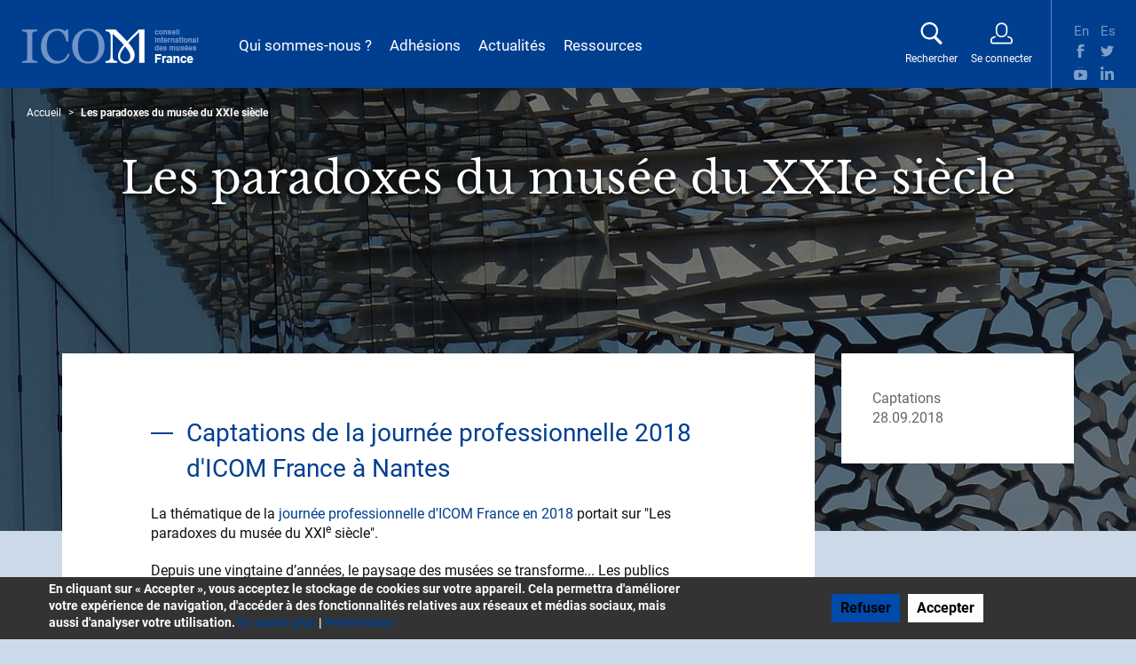

--- FILE ---
content_type: text/html; charset=UTF-8
request_url: https://www.icom-musees.fr/ressources/les-paradoxes-du-musee-du-xxie-siecle
body_size: 8716
content:
<!DOCTYPE html>
<html  lang="fr" dir="ltr" prefix="og: https://ogp.me/ns#">
  <head>
    <meta charset="utf-8" />
<link rel="canonical" href="https://www.icom-musees.fr/ressources/les-paradoxes-du-musee-du-xxie-siecle" />
<link rel="shortlink" href="https://www.icom-musees.fr/node/801" />
<meta name="description" content="Captations de la journée professionnelle 2018 d&#039;ICOM France à Nantes" />
<meta property="og:site_name" content="ICOM France" />
<meta property="og:type" content="website" />
<meta property="og:url" content="https://www.icom-musees.fr/ressources/les-paradoxes-du-musee-du-xxie-siecle" />
<meta property="og:title" content="Les paradoxes du musée du XXIe siècle | ICOM France" />
<meta property="og:description" content="Captations de la journée professionnelle 2018 d&#039;ICOM France à Nantes" />
<meta property="og:image" content="https://www.icom-musees.fr/sites/default/files/media/image/2025-11/marseille-1585189_1920.jpg" />
<meta property="og:updated_time" content="2019-01-16T08:58:46+00:00" />
<meta property="article:published_time" content="2018-10-17T09:58:27+00:00" />
<meta property="article:modified_time" content="2019-01-16T08:58:46+00:00" />
<meta name="twitter:card" content="summary" />
<meta name="twitter:description" content="Captations de la journée professionnelle 2018 d&#039;ICOM France à Nantes" />
<meta name="twitter:title" content="Les paradoxes du musée du XXIe siècle | ICOM France" />
<meta name="twitter:image" content="https://www.icom-musees.fr/sites/default/files/media/image/2025-11/marseille-1585189_1920.jpg" />
<meta name="Generator" content="Drupal 9 (https://www.drupal.org)" />
<meta name="MobileOptimized" content="width" />
<meta name="HandheldFriendly" content="true" />
<meta name="viewport" content="width=device-width, initial-scale=1.0" />
<script>var dataLayer=[{"gtm.allowlist":["e","evl","cl","fsl","lcl","v","d","vis","j","u"]}]</script>
<script type="application/ld+json">{
    "@context": "https://schema.org",
    "@graph": [
        {
            "@type": "Article",
            "headline": "Les paradoxes du musée du XXIe siècle",
            "description": "La thématique de la journée professionnelle d\u0027ICOM France en 2018 portait sur \u0022Les paradoxes du musée",
            "image": {
                "@type": "ImageObject",
                "url": "Ressources"
            },
            "datePublished": "2018-10-17T09:58:27+0000",
            "dateModified": "2019-01-16T08:58:46+0000",
            "author": {
                "@type": "Organization",
                "name": "ICOM France"
            },
            "publisher": {
                "@type": "Organization",
                "name": "ICOM France",
                "logo": {
                    "@type": "ImageObject",
                    "url": "https://www.icom-musees.fr/themes/adscom/images/png/logo-ICOM.png"
                }
            },
            "mainEntityOfPage": "https://www.icom-musees.fr/ressources/les-paradoxes-du-musee-du-xxie-siecle"
        }
    ]
}</script>
<link rel="icon" href="/sites/default/files/favicon-ICOM_0.jpg" type="image/jpeg" />
<link rel="alternate" hreflang="fr" href="https://www.icom-musees.fr/ressources/les-paradoxes-du-musee-du-xxie-siecle" />

    <title>Les paradoxes du musée du XXIe siècle | ICOM France</title>
    <link rel="stylesheet" media="all" href="/core/assets/vendor/jquery.ui/themes/base/core.css?t4n5rq" />
<link rel="stylesheet" media="all" href="/core/assets/vendor/jquery.ui/themes/base/resizable.css?t4n5rq" />
<link rel="stylesheet" media="all" href="/core/modules/system/css/components/align.module.css?t4n5rq" />
<link rel="stylesheet" media="all" href="/core/modules/system/css/components/fieldgroup.module.css?t4n5rq" />
<link rel="stylesheet" media="all" href="/core/modules/system/css/components/container-inline.module.css?t4n5rq" />
<link rel="stylesheet" media="all" href="/core/modules/system/css/components/clearfix.module.css?t4n5rq" />
<link rel="stylesheet" media="all" href="/core/modules/system/css/components/details.module.css?t4n5rq" />
<link rel="stylesheet" media="all" href="/core/modules/system/css/components/hidden.module.css?t4n5rq" />
<link rel="stylesheet" media="all" href="/core/modules/system/css/components/item-list.module.css?t4n5rq" />
<link rel="stylesheet" media="all" href="/core/modules/system/css/components/js.module.css?t4n5rq" />
<link rel="stylesheet" media="all" href="/core/modules/system/css/components/nowrap.module.css?t4n5rq" />
<link rel="stylesheet" media="all" href="/core/modules/system/css/components/position-container.module.css?t4n5rq" />
<link rel="stylesheet" media="all" href="/core/modules/system/css/components/progress.module.css?t4n5rq" />
<link rel="stylesheet" media="all" href="/core/modules/system/css/components/reset-appearance.module.css?t4n5rq" />
<link rel="stylesheet" media="all" href="/core/modules/system/css/components/resize.module.css?t4n5rq" />
<link rel="stylesheet" media="all" href="/core/modules/system/css/components/sticky-header.module.css?t4n5rq" />
<link rel="stylesheet" media="all" href="/core/modules/system/css/components/system-status-counter.css?t4n5rq" />
<link rel="stylesheet" media="all" href="/core/modules/system/css/components/system-status-report-counters.css?t4n5rq" />
<link rel="stylesheet" media="all" href="/core/modules/system/css/components/system-status-report-general-info.css?t4n5rq" />
<link rel="stylesheet" media="all" href="/core/modules/system/css/components/tablesort.module.css?t4n5rq" />
<link rel="stylesheet" media="all" href="/core/modules/system/css/components/tree-child.module.css?t4n5rq" />
<link rel="stylesheet" media="all" href="/core/modules/views/css/views.module.css?t4n5rq" />
<link rel="stylesheet" media="all" href="/core/assets/vendor/jquery.ui/themes/base/theme.css?t4n5rq" />
<link rel="stylesheet" media="all" href="/modules/contrib/back_to_top/css/back_to_top.css?t4n5rq" />
<link rel="stylesheet" media="all" href="/modules/adscom/ads_pdf/css/pdf.css?t4n5rq" />
<link rel="stylesheet" media="all" href="/themes/adscom/css/style.css?t4n5rq" />
<link rel="stylesheet" media="print" href="/themes/adscom/css/print.css?t4n5rq" />

    
  </head>
  <body class="path-node page-node-type-document has-glyphicons">
    <a href="#main-content" class="visually-hidden focusable skip-link">
      Aller au contenu principal
    </a>
    
      <div class="dialog-off-canvas-main-canvas" data-off-canvas-main-canvas>
              <header class="navbar navbar-default" id="navbar" role="banner">
      <div class="navbar-header">
          <div class="region region-navigation">
            <h1>
        <a class="logo navbar-btn pull-left" href="/" title="Accueil" rel="home">
          <img src="/sites/default/files/logo-ICOM_0.png" alt="Accueil" />
        </a>
        <span class="sr-only">ICOM France</span>
      </h1>
        <a class="name navbar-brand" href="/" title="Accueil" rel="home">ICOM France</a>
    
  </div>

                          <button type="button" class="navbar-toggle" data-toggle="collapse" data-target=".navbar-collapse">
            <span class="sr-only">Toggle navigation</span>
            <span class="icon-bar"></span>
            <span class="icon-bar"></span>
            <span class="icon-bar"></span>
          </button>
              </div>

                    <div class="navbar-collapse collapse">
            <div class="region region-navigation-collapsible">
    <section id="block-adscom-main-menu" class="block block-system block-system-menu-blockmain clearfix">

  
    

  <nav role="navigation" aria-labelledby="block-adscom-main-menu-menu" id="block-adscom-main-menu" class="block block-system block-system-menu-blockmain">
          



    	   		<ul class="menu menu--main nav navbar-nav">
     		
                     
            
        <li class="expanded dropdown">
        <a href="/icom-france" class="dropdown-toggle" data-toggle="dropdown">Qui sommes-nous ? <span class="caret"></span></a>
                        			
   		<ul class="dropdown-menu">
   			<div class="row">
     		
                     
            		<div class="col-md-3">
      		<li class="menu-gauche">
           	<span class="item-menu">ICOM France</span>
            </div>
                
                  </li>
                     
            	      		<div class="col-md-9">
              
                <li>
        <a href="/qui-sommes-nous/nos-missions" target="_self" data-drupal-link-system-path="node/389">Nos missions</a>
                  </li>
                     
            	        <li>
        <a href="/qui-sommes-nous/nos-actions" data-drupal-link-system-path="node/392">Nos actions</a>
                  </li>
                     
            	        <li>
        <a href="/qui-sommes-nous/organisation" data-drupal-link-system-path="node/390">Organisation</a>
                  </li>
                     
            	        <li>
        <a href="/qui-sommes-nous/historique" data-drupal-link-system-path="node/391">Historique</a>
                  </li>
                     
            	        <li>
        <a href="/qui-sommes-nous/les-liens-avec-icom-international" target="_self" data-drupal-link-system-path="node/396">Liens avec ICOM international</a>
                  </li>
        
        	</div>
        
        	</div>
     
    
    </ul>
  
            </li>
                     
            
        <li class="expanded dropdown">
        <a href="/espace-membre" class="dropdown-toggle" data-toggle="dropdown">Adhésions <span class="caret"></span></a>
                        			
   		<ul class="dropdown-menu">
   			<div class="row">
     		
                     
            		<div class="col-md-3">
      		<li class="menu-gauche">
           	<span class="item-menu">Espace membre</span>
            </div>
                
                  </li>
                     
            	      		<div class="col-md-9">
              
                <li class="expanded">
        <a href="/adhesions/les-membres" data-drupal-link-system-path="node/436">Les membres</a>
                        	    	<ul class="menu-item-niveau-2">
     		
                     
            
        <li>
        <a href="/adhesions/les-membres/nos-membres-individuels">Nos membres individuels </a>
                  </li>
                     
            
        <li>
        <a href="/adhesions/les-membres/nos-membres-institutionnels">Nos membres institutionnels </a>
                  </li>
        
        
     
    
    </ul>
  
            </li>
                     
            	        <li>
        <a href="/adhesions/pourquoi-sengager" data-drupal-link-system-path="node/439">Pourquoi s&#039;engager ?</a>
                  </li>
                     
            	        <li>
        <a href="/adhesions/qui-peut-adherer" data-drupal-link-system-path="node/2136">Qui peut adhérer ?</a>
                  </li>
                     
            	        <li>
        <a href="/adhesions/comment-devenir-membre-dicom-france" target="_self" data-drupal-link-system-path="node/443">Comment devenir membre ?</a>
                  </li>
                     
            	        <li>
        <a href="/adhesions/comment-renouveler-son-adhesion" data-drupal-link-system-path="node/444">Comment renouveler son adhésion ?</a>
                  </li>
        
        	</div>
        
        	</div>
     
    
    </ul>
  
            </li>
                     
            
        <li class="expanded dropdown">
        <a href="/actualites" class="dropdown-toggle" data-toggle="dropdown">Actualités <span class="caret"></span></a>
                        			
   		<ul class="menu-item-niveau-2 dropdown-menu">
   			<div class="row">
     		
                     
            		<div class="col-md-3">
      		<li class="menu-gauche">
           	<span class="item-menu">Actualités</span>
            </div>
                
                  </li>
                     
            	      		<div class="col-md-9">
              
                <li class="expanded">
        <a href="/actualites/toutes-les-actualites" target="_self" data-drupal-link-system-path="node/546">Toutes les actualités</a>
                        	    	<ul class="menu-item-niveau-2">
     		
                     
            
        <li>
        <a href="/actualites/actualites-icom-france">Actualités ICOM France </a>
                  </li>
                     
            
        <li>
        <a href="/actualites/actualites-des-comites-internationaux">Actualités des comités internationaux </a>
                  </li>
                     
            
        <li>
        <a href="/actualites/actualites-icom-international">Actualités ICOM International </a>
                  </li>
        
        
     
    
    </ul>
  
            </li>
                     
            	        <li>
        <a href="/actualites/agenda" data-drupal-link-system-path="node/449">Agenda</a>
                  </li>
                     
            	        <li class="expanded">
        <a href="">Engagements</a>
                        	    	<ul class="menu-item-niveau-2">
     		
                     
            
        <li>
        <a href="/actualites/engagements/musees-et-covid-19">Musées et Covid-19 </a>
                  </li>
                     
            
        <li>
        <a href="/actualites/engagements/solidarite-ukraine">Solidarité Ukraine </a>
                  </li>
                     
            
        <li>
        <a href="/actualites/engagements/musees-et-durabilite">Musées et durabilité </a>
                  </li>
                     
            
        <li>
        <a href="/actualites/engagements/Les-52-minutes-d%27ICOM-France">Les 52 minutes d&#039;ICOM France </a>
                  </li>
        
        
     
    
    </ul>
  
            </li>
                     
            	        <li class="expanded">
        <a href="">Archives</a>
                        	    	<ul class="menu-item-niveau-2">
     		
                     
            
        <li>
        <a href="/actualites/archives-actualites">Archives actualités </a>
                  </li>
                     
            
        <li>
        <a href="/actualites/archives-agendas">Archives agendas </a>
                  </li>
        
        
     
    
    </ul>
  
            </li>
        
        	</div>
        
        	</div>
     
    
    </ul>
  
            </li>
                     
            
        <li class="expanded dropdown">
        <a href="/toutes-les-ressources" class="dropdown-toggle" data-toggle="dropdown">Ressources <span class="caret"></span></a>
                        			
   		<ul class="menu-item-niveau-2 dropdown-menu">
   			<div class="row">
     		
                     
            		<div class="col-md-3">
      		<li class="menu-gauche">
           	<span class="item-menu">Ressources</span>
            </div>
                
                  </li>
                     
            	      		<div class="col-md-9">
              
                <li class="expanded">
        <a href="/toutes-les-ressources?type%5B0%5D=type_de_document%3A49" target="_self" data-drupal-link-query="{&quot;type&quot;:[&quot;type_de_document:49&quot;]}" data-drupal-link-system-path="toutes-les-ressources">Publications d&#039;ICOM France</a>
                        	    	<ul class="menu-item-niveau-2">
     		
                     
            
        <li>
        <a href="/toutes-les-ressources?type%5B0%5D=type_de_document%3A40">Vidéos des débats </a>
                  </li>
                     
            
        <li>
        <a href="/toutes-les-ressources?type%5B0%5D=type_de_document%3A31">Editions </a>
                  </li>
                     
            
        <li>
        <a href="/toutes-les-ressources?type%5B0%5D=type_de_document%3A30">Les lettres d&#039;ICOM France </a>
                  </li>
        
        
     
    
    </ul>
  
            </li>
                     
            	        <li class="expanded">
        <a href="/toutes-les-ressources?type%5B0%5D=type_de_document%3A50" target="_self" data-drupal-link-query="{&quot;type&quot;:[&quot;type_de_document:50&quot;]}" data-drupal-link-system-path="toutes-les-ressources">Publications d&#039;ICOM international</a>
                        	    	<ul class="menu-item-niveau-2">
     		
                     
            
        <li>
        <a href="/toutes-les-ressources?type%5B0%5D=type_de_document%3A33">Listes rouges </a>
                  </li>
                     
            
        <li>
        <a href="/toutes-les-ressources?type%5B0%5D=type_de_document%3A34">Normes et documents de référence </a>
                  </li>
                     
            
        <li>
        <a href="/toutes-les-ressources?type%5B0%5D=type_de_document%3A36">Les nouvelles de l&#039;ICOM </a>
                  </li>
        
        
     
    
    </ul>
  
            </li>
                     
            	        <li>
        <a href="/toutes-les-ressources?type%5B0%5D=type_de_document%3A32" target="_self" data-drupal-link-query="{&quot;type&quot;:[&quot;type_de_document:32&quot;]}" data-drupal-link-system-path="toutes-les-ressources">Documents de référence</a>
                  </li>
                     
            	        <li>
        <a href="/toutes-les-ressources" target="_self" data-drupal-link-system-path="toutes-les-ressources">Toutes les ressources</a>
                  </li>
        
        	</div>
        
        	</div>
     
    
    </ul>
  
            </li>
        
        
     
    
    </ul>
  

      </nav>
</section><section id="block-boutonderecherche" class="block block-block-content block-block-content1af1cf6e-3867-445b-830e-b03291e07c9c clearfix">
  
    

      
            <div class="field field--name-body field--type-text-with-summary field--label-hidden field--item"><p><button class="bouton-recherche" type="button">Rechercher</button></p>
</div>
      
	<button class="close-search">Fermer</button>
  </section>

<nav role="navigation" aria-labelledby="block-menuducomptedelutilisateur-menu" id="block-menuducomptedelutilisateur">
            
  <h2 class="visually-hidden" id="block-menuducomptedelutilisateur-menu">Menu du compte de l&#039;utilisateur</h2>
  

        
      <ul class="menu menu--account nav navbar-nav navbar-right">
                      <li class="first last">
                                        <a href="/user/login" data-drupal-link-system-path="user/login">Se connecter</a>
              </li>
        </ul>
  

  </nav>
<section class="search-api-page-block-form-recherche search-api-page-block-form search-form search-block-form container-inline block block-search-api-page block-search-api-page-form-block clearfix" data-drupal-selector="search-api-page-block-form-recherche" id="block-searchapipagesearchblockform">
  
    

      <form action="/ressources/les-paradoxes-du-musee-du-xxie-siecle" method="post" id="search-api-page-block-form-recherche" accept-charset="UTF-8">
  <div class="form-item js-form-item form-type-search js-form-type-search form-item-keys js-form-item-keys form-no-label form-group">
      <label for="edit-keys" class="control-label sr-only">Rechercher</label>
  
  
  <input title="Indiquer les termes à rechercher" data-drupal-selector="edit-keys" class="form-search form-control" placeholder="Rechercher" type="search" id="edit-keys" name="keys" value="" size="15" maxlength="128" data-toggle="tooltip" />

  
  
  </div>
<input autocomplete="off" data-drupal-selector="form-2zzw5dqf7lx50yr74fagze-fkpq5evn629yxdtfzx0w" type="hidden" name="form_build_id" value="form-2Zzw5DqF7Lx50yr74FAGzE-fKPq5EVn629yxdtfzx0w" /><input data-drupal-selector="edit-search-api-page-block-form-recherche" type="hidden" name="form_id" value="search_api_page_block_form_recherche" /><div data-drupal-selector="edit-actions" class="form-actions form-group js-form-wrapper form-wrapper" id="edit-actions"><button class="search-form__submit button js-form-submit form-submit btn-primary btn icon-before" data-drupal-selector="edit-submit" type="submit" id="edit-submit" name="op" value="Rechercher"><span class="icon glyphicon glyphicon-search" aria-hidden="true"></span>
Rechercher</button></div>

</form>

  </section>

<nav role="navigation" aria-labelledby="block-reseauxsociaux-menu" id="block-reseauxsociaux">
            
  <h2 class="visually-hidden" id="block-reseauxsociaux-menu">Réseaux sociaux</h2>
  

        
      <ul class="menu menu--reseaux-sociaux nav">
                      <li class="first">
                                        <a href="/french-national-committee-icom" target="_self" class="langue-en" data-drupal-link-system-path="node/491">En</a>
              </li>
                      <li>
                                        <a href="/el-comite-nacional-frances-de-icom" target="_self" class="langue-es" data-drupal-link-system-path="node/492">Es</a>
              </li>
                      <li>
                                        <a href="https://www.facebook.com/ICOMFr" target="_blank" class="facebook">Facebook</a>
              </li>
                      <li>
                                        <a href="https://twitter.com/ICOM_France" target="_blank" class="twitter">Twitter</a>
              </li>
                      <li>
                                        <a href="https://www.youtube.com/channel/UCffI28_gEH08hJsTxFqtmHw/featured?view_as=subscriber" target="_blank" class="youtube">Youtube</a>
              </li>
                      <li class="last">
                                        <a href="https://www.linkedin.com/company/icom-musees" target="_blank" class="linkedin">Linkedin</a>
              </li>
        </ul>
  

  </nav>

  </div>

        </div>
          </header>
  
            <div role="main" class="main-container js-quickedit-main-content">
    
    <div class="row">
                                            <div class="container-fluid">
              <div class="col-sm-12" role="heading">
                  <div class="region region-header">
        <ol class="breadcrumb">
          <li >
                  <a href="/">Accueil</a>
              </li>
          <li  class="active">
                  Les paradoxes du musée du XXIe siècle
              </li>
      </ol>

<div data-drupal-messages-fallback class="hidden"></div>
  

  </div>

              </div>
            </div>
                          
             <section class="col-sm-12">

                
                
                
                          <a id="main-content"></a>
            <div class="region region-content">
      <article data-history-node-id="801" class="node node--type-document node--view-mode-full clearfix">
  
    

  <div>
    <div class="header container-fluid">
    <div class="block-region-header"><div class="block block-ctools-block block-entity-fieldnodefield-ads-illustration clearfix">
  
    

      
            <div class="field field--name-field-ads-illustration field--type-entity-reference field--label-hidden field--item">  <img loading="lazy" src="/sites/default/files/styles/illustration_haut_de_page/public/media/image/2025-11/marseille-1585189_1920.jpg?itok=6nBQbSez" width="2000" height="510" title="Marseille" class="img-responsive" />


</div>
      
  </div><div class="block block-ctools-block block-entity-fieldnodetitle clearfix">
  
    

      <h1>Les paradoxes du musée du XXIe siècle</h1>

  </div></div>
</div>
<div class="container">
    <div class="row">
        <div class="main col-md-9">
            <div class="block-region-main"><div class="block block-ctools-block block-entity-fieldnodefield-ads-document-accroche clearfix">
  
    

      
            <div class="field field--name-field-ads-document-accroche field--type-string field--label-hidden field--item">Captations de la journée professionnelle 2018 d&#039;ICOM France à Nantes</div>
      
  </div><div class="block block-ctools-block block-entity-fieldnodebody clearfix">
  
    

      
            <div class="field field--name-body field--type-text-with-summary field--label-hidden field--item"><p>La thématique de la<a href="/actualites/journees-professionnelles-et-assemblee-generale-2018" target="_blank"> journée professionnelle d'ICOM France en 2018</a> portait sur "Les paradoxes du musée du XXI<sup>e</sup> siècle".</p>

<p>Depuis une vingtaine d’années, le paysage des musées se transforme... Les publics changent ; les  outils d’accès à la connaissance et à la culture changent ; les sources de plaisir changent... Les investissements de l’État et des collectivités territoriales dans les années 2000 ont dynamisé une augmentation spectaculaire de la fréquentation.<br />
Tous les établissements, nationaux comme territoriaux, se sont engagés pour relever les défis des « musées du XXI<sup>e</sup> siècle » : concilier l’excellence et l’attractivité, s’adresser aux publics les plus exigeants comme aux moins acclimatés, être des lieux de culture et des lieux de plaisir...</p>

<p>Dans cette dynamique, les musées se retrouvent confrontés à de nouveaux paradoxes. Cette journée proposait de réfléchir à quelques défis auxquels sont confrontés les musées du XXI<sup>e</sup> siècle : <em>Le musée, créateur de valeurs ?</em> ; <em>Se renouveler souvent pour être plus attractif ? Ou être durable ?</em> ; <em>Musée, entre publics de proximité et diplomatie culturelle</em>.</p>

<p>Le colloque s'est déroulé au Musée d’arts de Nantes le vendredi 28 septembre 2018. Des ateliers-conversations ont été menés en parallèle au Muséum d'histoire naturelle de Nantes et au Château des Ducs de Bretagne - musée d'histoire de Nantes. </p>

<p>Retrouvez l'intégralité de cette journée en vidéos ci-dessous :</p>

<div class="error-cookie"><p>Vous ne pouvez pas accéder à ce service car vous n'avez pas accepté le dépôt de cookies.</p>
</div>

<p> </p>

<p> </p>

<article data-embed-button="ads_media_embed_wysiwyg" data-entity-embed-display="entity_reference:media_thumbnail" data-entity-embed-display-settings="large" data-entity-type="media" data-entity-uuid="598d850b-8a68-4b91-ba66-916f967a00f7" data-langcode="fr" class="embedded-entity"><img loading="lazy" src="/sites/default/files/styles/large/public/media/image/2018-10/Logos%20Nantes.png?itok=-TVTEneO" width="480" height="70" alt="Thumbnail" title="Logo Nantes" class="img-responsive" /></article></div>
      
  </div><div class="block block-ctools-block block-entity-fieldnodefield-fichier-joint clearfix">
  
    

      
      <div class="field field--name-field-fichier-joint field--type-file field--label-hidden field--items">
              <div class="field--item"><div class="text-center">
    <object id="document-reader"
            data="/libraries/pdfjs/web/viewer.html?file=https%3A%2F%2Fwww.icom-musees.fr%2Fsites%2Fdefault%2Ffiles%2F2018-10%2FProgramme%2520avec%2520biographies.pdf"
            type="text/html">
        La visualisation n’est pas encore disponible sur votre navigateur, veillez à le mettre à jour.
    </object>
</div>
</div>
          </div>
  
  </div></div>
        </div>
        <div class="sidebar col-md-3">
            <div class="block-region-sidebar"><section class="views-element-container block block-views block-views-blockdocument-block-1 clearfix">
  
    

      <div class="form-group"><div class="view view-document view-id-document view-display-id-block_1 js-view-dom-id-b45c3c0b98b1628c1fec32d96aa4771469675fe702685235d48d4e16292aa35f">
  
    
      
      <div class="view-content">
          <div class="views-row"><div class="views-field views-field-field-type-de-document"><div class="field-content">Captations</div></div><div class="views-field views-field-field-date-du-document"><div class="field-content"><time datetime="2018-09-28T12:00:00Z">28.09.2018</time>
</div></div></div>

    </div>
  
      
          </div>
</div>

  </section>

</div>
        </div>
    </div>
</div>

  </div>
</article>


  </div>

              </section>

            
    </div>
  </div>

      <footer class="footer 0" role="contentinfo">
    	<div class="row">
    		<div class="col-md-8"></div>
    		<div class="col-md-4"></div>
    		<div class="col-xs-12 text-center">  <div class="region region-footer">
    <nav role="navigation" aria-labelledby="block-adscom-footer-menu" id="block-adscom-footer">
            
  <h2 class="visually-hidden" id="block-adscom-footer-menu">Menu Pied de page</h2>
  

        
        <ul class="list-inline">
          <li><a href="/contact" target="_self" data-drupal-link-system-path="node/591">Contacts</a></li>
          <li><a href="/conditions-generales-dutilisation" data-drupal-link-system-path="node/493">CGU</a></li>
          <li><a href="/mentions-legales" data-drupal-link-system-path="node/494">Mentions légales</a></li>
          <li><a href="/" onclick="Drupal.cookie_modal.showModal(); event.preventDefault(); return false;" data-drupal-link-system-path="&lt;front&gt;">Gestion des cookies</a></li>
        </ul>
  


  </nav>

  </div>
</div>
    	</div>
    </footer>
  
  </div>

    
    <script type="application/json" data-drupal-selector="drupal-settings-json">{"path":{"baseUrl":"\/","scriptPath":null,"pathPrefix":"","currentPath":"node\/801","currentPathIsAdmin":false,"isFront":false,"currentLanguage":"fr"},"pluralDelimiter":"\u0003","suppressDeprecationErrors":true,"back_to_top":{"back_to_top_button_trigger":100,"back_to_top_prevent_on_mobile":true,"back_to_top_prevent_in_admin":false,"back_to_top_button_type":"image","back_to_top_button_text":"Back to top"},"cookie_banner":{"banner_info":"\u003Cdiv id=\u0022sliding-popup\u0022\u003E\n    \u003Cdiv class=\u0022popup-content agreed container\u0022\u003E\n        \u003Cdiv id=\u0022popup-text\u0022\u003E\n            \u003Cdiv\u003E\r\n\u003Cp\u003EEn cliquant sur \u00ab Accepter \u00bb, vous acceptez le stockage de cookies sur votre appareil. Cela permettra d\u0027am\u00e9liorer votre exp\u00e9rience de navigation, d\u0027acc\u00e9der \u00e0 des fonctionnalit\u00e9s relatives aux r\u00e9seaux et m\u00e9dias sociaux, mais aussi d\u0027analyser votre utilisation. \u003Ca href=\u0022\/mentions-legales\u0022\u003EEn savoir plus\u003C\/a\u003E\u0026nbsp;| \u003Ca class=\u0022edit-popup-button\u0022 href=\u0022#\u0022\u003EPr\u00e9f\u00e9rences\u003C\/a\u003E\u003C\/p\u003E\r\n\u003C\/div\u003E\r\n\n        \u003C\/div\u003E\n        \u003Cdiv id=\u0022popup-buttons\u0022\u003E\n            \u003Cbutton type=\u0022button\u0022 class=\u0022refuse-popup-button\u0022 \u003ERefuser\u003C\/button\u003E\n            \u003Cbutton type=\u0022button\u0022 class=\u0022accept-popup-button\u0022\u003EAccepter\u003C\/button\u003E\n                                \u003C\/div\u003E\n    \u003C\/div\u003E\n\u003C\/div\u003E\n","reload_page":true},"cookie_modal":{"modal_info":"\u003Cdiv id=\u0022cookie-choices-modal\u0022\u003E\n  \u003Cdiv class=\u0022cookie-information\u0022\u003E\n    \u003Cp\u003ELes cookies nous permettent de personnaliser le contenu et les annonces pr\u00e9sentes sur notre site, d\u0027offrir des fonctionnalit\u00e9s relatives aux r\u00e9seaux et m\u00e9dias sociaux et d\u0027analyser notre trafic. Nous partageons \u00e9galement des informations sur l\u0027utilisation de notre site avec nos partenaires de m\u00e9dias sociaux, de publicit\u00e9 et d\u0027analyse. Via ces cookies, ces partenaires collecteront et utiliseront vos donn\u00e9es de navigation pour des finalit\u00e9s qui leur sont propres, conform\u00e9ment \u00e0 leur politique de confidentialit\u00e9. Cet espace vous permet d\u0027accepter ou non les cookies de ces partenaires, de mani\u00e8re globale ou par finalit\u00e9.\u003C\/p\u003E\r\n\n  \u003C\/div\u003E\n  \u003Cdiv class=\u0022cookie-choice-all\u0022\u003E\n    \u003Cdiv class=\u0022cookie-choice-left\u0022\u003E\n      Preferences for all services\n    \u003C\/div\u003E\n    \u003Cdiv class=\u0022cookie-choice-right switch\u0022\u003E\n      \u003Cinput class=\u0022input-choice-all\u0022 type=\u0022radio\u0022 id=\u0022all-refuse\u0022 name=\u0022all\u0022 value=\u00220\u0022\u003E\n      \u003Clabel for=\u0022all-refuse\u0022\u003ERefuser\u003C\/label\u003E\n      \u003Cinput class=\u0022input-choice-all\u0022 type=\u0022radio\u0022 id=\u0022all-accept\u0022 name=\u0022all\u0022 value=\u00221\u0022\u003E\n      \u003Clabel for=\u0022all-accept\u0022\u003EAccepter\u003C\/label\u003E\n      \u003Cspan class=\u0022toggle-outside\u0022\u003E\u003Cspan class=\u0022toggle-inside\u0022\u003E\u003C\/span\u003E\u003C\/span\u003E\n    \u003C\/div\u003E\n  \u003C\/div\u003E\n  \u003Cdiv class=\u0022cookie-choices\u0022\u003E\n          \u003Cdiv class=\u0022cookie-choice\u0022\u003E\n        \u003Cdiv class=\u0022cookie-choice-left\u0022\u003E\n          \u003Cspan class=\u0022choice-name\u0022\u003EGoogle Analytics\u003C\/span\u003E\n          \u003Cspan class=\u0022choice-description\u0022\u003E\u003Cp\u003EService d\u0027analyse d\u0027audience d\u0027un site Web ou d\u0027applications.\u003C\/p\u003E\n\u003C\/span\u003E\n        \u003C\/div\u003E\n        \u003Cdiv class=\u0022cookie-choice-right switch\u0022\u003E\n          \u003Cinput class=\u0022input-choice refuse\u0022 type=\u0022radio\u0022 id=\u0022google_analytics-refuse\u0022 name=\u0022google_analytics\u0022 value=\u00220\u0022\u003E\n          \u003Clabel for=\u0022google_analytics-refuse\u0022\u003ERefuse\u003C\/label\u003E\n          \u003Cinput class=\u0022input-choice accept\u0022 type=\u0022radio\u0022 id=\u0022google_analytics-accept\u0022 name=\u0022google_analytics\u0022 value=\u00221\u0022\u003E\n          \u003Clabel for=\u0022google_analytics-accept\u0022\u003EAccept\u003C\/label\u003E\n          \u003Cspan class=\u0022toggle-outside\u0022\u003E\u003Cspan class=\u0022toggle-inside\u0022\u003E\u003C\/span\u003E\u003C\/span\u003E\n        \u003C\/div\u003E\n      \u003C\/div\u003E\n          \u003Cdiv class=\u0022cookie-choice\u0022\u003E\n        \u003Cdiv class=\u0022cookie-choice-left\u0022\u003E\n          \u003Cspan class=\u0022choice-name\u0022\u003EYoutube\u003C\/span\u003E\n          \u003Cspan class=\u0022choice-description\u0022\u003E\u003Cp\u003ESite web d\u2019h\u00e9bergement de vid\u00e9os et un m\u00e9dia social.\u003C\/p\u003E\n\u003C\/span\u003E\n        \u003C\/div\u003E\n        \u003Cdiv class=\u0022cookie-choice-right switch\u0022\u003E\n          \u003Cinput class=\u0022input-choice refuse\u0022 type=\u0022radio\u0022 id=\u0022youtube-refuse\u0022 name=\u0022youtube\u0022 value=\u00220\u0022\u003E\n          \u003Clabel for=\u0022youtube-refuse\u0022\u003ERefuse\u003C\/label\u003E\n          \u003Cinput class=\u0022input-choice accept\u0022 type=\u0022radio\u0022 id=\u0022youtube-accept\u0022 name=\u0022youtube\u0022 value=\u00221\u0022\u003E\n          \u003Clabel for=\u0022youtube-accept\u0022\u003EAccept\u003C\/label\u003E\n          \u003Cspan class=\u0022toggle-outside\u0022\u003E\u003Cspan class=\u0022toggle-inside\u0022\u003E\u003C\/span\u003E\u003C\/span\u003E\n        \u003C\/div\u003E\n      \u003C\/div\u003E\n      \u003C\/div\u003E\n\u003C\/div\u003E\n","reload_page":true},"google_analytics":{"trackOutbound":true,"trackMailto":true,"trackDownload":true,"trackDownloadExtensions":"7z|aac|arc|arj|asf|asx|avi|bin|csv|doc(x|m)?|dot(x|m)?|exe|flv|gif|gz|gzip|hqx|jar|jpe?g|js|mp(2|3|4|e?g)|mov(ie)?|msi|msp|pdf|phps|png|ppt(x|m)?|pot(x|m)?|pps(x|m)?|ppam|sld(x|m)?|thmx|qtm?|ra(m|r)?|sea|sit|tar|tgz|torrent|txt|wav|wma|wmv|wpd|xls(x|m|b)?|xlt(x|m)|xlam|xml|z|zip"},"bootstrap":{"forms_has_error_value_toggle":1,"modal_animation":1,"modal_backdrop":"true","modal_focus_input":1,"modal_keyboard":1,"modal_select_text":1,"modal_show":1,"modal_size":"","popover_enabled":1,"popover_animation":1,"popover_auto_close":1,"popover_container":"body","popover_content":"","popover_delay":"0","popover_html":0,"popover_placement":"right","popover_selector":"","popover_title":"","popover_trigger":"click","tooltip_enabled":1,"tooltip_animation":1,"tooltip_container":"body","tooltip_delay":"0","tooltip_html":0,"tooltip_placement":"auto left","tooltip_selector":"","tooltip_trigger":"hover"},"ajaxTrustedUrl":{"form_action_p_pvdeGsVG5zNF_XLGPTvYSKCf43t8qZYSwcfZl2uzM":true},"user":{"uid":0,"permissionsHash":"e3ef510779932cb8f59147353940c2f0d847b33c4235fb72a77e7e19e09b7547"}}</script>
<script src="/core/assets/vendor/jquery/jquery.min.js?v=3.6.3"></script>
<script src="/core/misc/polyfills/element.matches.js?v=9.5.11"></script>
<script src="/core/misc/polyfills/object.assign.js?v=9.5.11"></script>
<script src="/core/assets/vendor/css-escape/css.escape.js?v=1.5.1"></script>
<script src="/core/assets/vendor/underscore/underscore-min.js?v=1.13.6"></script>
<script src="/core/assets/vendor/once/once.min.js?v=1.0.1"></script>
<script src="/core/assets/vendor/jquery-once/jquery.once.min.js?v=2.2.3"></script>
<script src="/sites/default/files/languages/fr_8IM-9CQBEEqsFUPESijzW1SMTN9WYnkFvqHsgk2d8ms.js?t4n5rq"></script>
<script src="/core/misc/drupalSettingsLoader.js?v=9.5.11"></script>
<script src="/core/misc/drupal.js?v=9.5.11"></script>
<script src="/core/misc/drupal.init.js?v=9.5.11"></script>
<script src="/core/assets/vendor/jquery.ui/ui/version-min.js?v=1.13.2"></script>
<script src="/core/assets/vendor/jquery.ui/ui/data-min.js?v=1.13.2"></script>
<script src="/core/assets/vendor/jquery.ui/ui/disable-selection-min.js?v=1.13.2"></script>
<script src="/core/assets/vendor/jquery.ui/ui/focusable-min.js?v=1.13.2"></script>
<script src="/core/assets/vendor/jquery.ui/ui/form-min.js?v=1.13.2"></script>
<script src="/core/assets/vendor/jquery.ui/ui/jquery-patch-min.js?v=1.13.2"></script>
<script src="/core/assets/vendor/jquery.ui/ui/keycode-min.js?v=1.13.2"></script>
<script src="/core/assets/vendor/jquery.ui/ui/plugin-min.js?v=1.13.2"></script>
<script src="/core/assets/vendor/jquery.ui/ui/safe-active-element-min.js?v=1.13.2"></script>
<script src="/core/assets/vendor/jquery.ui/ui/safe-blur-min.js?v=1.13.2"></script>
<script src="/core/assets/vendor/jquery.ui/ui/scroll-parent-min.js?v=1.13.2"></script>
<script src="/core/assets/vendor/jquery.ui/ui/unique-id-min.js?v=1.13.2"></script>
<script src="/core/assets/vendor/jquery.ui/ui/widget-min.js?v=1.13.2"></script>
<script src="/core/assets/vendor/jquery.ui/ui/ie-min.js?v=1.13.2"></script>
<script src="/core/assets/vendor/jquery.ui/ui/labels-min.js?v=1.13.2"></script>
<script src="/core/assets/vendor/jquery.ui/ui/widgets/mouse-min.js?v=1.13.2"></script>
<script src="/core/assets/vendor/jquery.ui/ui/widgets/resizable-min.js?v=1.13.2"></script>
<script src="/core/assets/vendor/tabbable/index.umd.min.js?v=5.3.3"></script>
<script src="/core/misc/jquery.once.bc.js?v=9.5.11"></script>
<script src="/modules/contrib/back_to_top/js/back_to_top.js?v=9.5.11"></script>
<script src="/modules/adscom/cookie_adscom/js/cookie-modal.js?v=1"></script>
<script src="/modules/adscom/cookie_adscom/js/cookie-service.js?v=1"></script>
<script src="/modules/adscom/cookie_adscom/js/cookie-banner.js?v=1"></script>
<script src="/core/misc/debounce.js?v=9.5.11"></script>
<script src="/core/misc/displace.js?v=9.5.11"></script>
<script src="/core/misc/jquery.tabbable.shim.js?v=9.5.11"></script>
<script src="/core/misc/position.js?v=9.5.11"></script>
<script src="/themes/adscom/vendor/components/bootstrap/js/affix.js?t4n5rq"></script>
<script src="/themes/adscom/vendor/components/bootstrap/js/alert.js?t4n5rq"></script>
<script src="/themes/adscom/vendor/components/bootstrap/js/button.js?t4n5rq"></script>
<script src="/themes/adscom/vendor/components/bootstrap/js/carousel.js?t4n5rq"></script>
<script src="/themes/adscom/vendor/components/bootstrap/js/collapse.js?t4n5rq"></script>
<script src="/themes/adscom/vendor/components/bootstrap/js/dropdown.js?t4n5rq"></script>
<script src="/themes/adscom/vendor/components/bootstrap/js/modal.js?t4n5rq"></script>
<script src="/themes/adscom/vendor/components/bootstrap/js/tooltip.js?t4n5rq"></script>
<script src="/themes/adscom/vendor/components/bootstrap/js/popover.js?t4n5rq"></script>
<script src="/themes/adscom/vendor/components/bootstrap/js/scrollspy.js?t4n5rq"></script>
<script src="/themes/adscom/vendor/components/bootstrap/js/tab.js?t4n5rq"></script>
<script src="/themes/adscom/vendor/components/bootstrap/js/transition.js?t4n5rq"></script>
<script src="/themes/contrib/bootstrap/js/drupal.bootstrap.js?t4n5rq"></script>
<script src="/themes/contrib/bootstrap/js/attributes.js?t4n5rq"></script>
<script src="/themes/contrib/bootstrap/js/theme.js?t4n5rq"></script>
<script src="/themes/contrib/bootstrap/js/modal.js?t4n5rq"></script>
<script src="/themes/contrib/bootstrap/js/dialog.js?t4n5rq"></script>
<script src="/core/assets/vendor/jquery.ui/ui/widgets/draggable-min.js?v=1.13.2"></script>
<script src="/themes/contrib/bootstrap/js/modal.jquery.ui.bridge.js?t4n5rq"></script>
<script src="/core/misc/dialog/dialog.js?v=9.5.11"></script>
<script src="/core/misc/dialog/dialog.position.js?v=9.5.11"></script>
<script src="/themes/adscom/js/ihm.js?t4n5rq"></script>
<script src="/themes/contrib/bootstrap/js/popover.js?t4n5rq"></script>
<script src="/themes/contrib/bootstrap/js/tooltip.js?t4n5rq"></script>

  </body>
</html>


--- FILE ---
content_type: text/css
request_url: https://www.icom-musees.fr/modules/adscom/ads_pdf/css/pdf.css?t4n5rq
body_size: -246
content:
#document-reader {
    width: 100%;
    height: 600px;
}


--- FILE ---
content_type: text/css
request_url: https://www.icom-musees.fr/themes/adscom/css/style.css?t4n5rq
body_size: 48291
content:
/*!
 *  Font Awesome 4.7.0 by @davegandy - http://fontawesome.io - @fontawesome
 *  License - http://fontawesome.io/license (Font: SIL OFL 1.1, CSS: MIT License)
 */
/* FONT PATH
 * -------------------------- */
@font-face {
  font-family: 'FontAwesome';
  src: url('../vendor/components/font-awesome/fonts/fontawesome-webfont.eot?v=4.7.0');
  src: url('../vendor/components/font-awesome/fonts/fontawesome-webfont.eot?#iefix&v=4.7.0') format('embedded-opentype'), url('../vendor/components/font-awesome/fonts/fontawesome-webfont.woff2?v=4.7.0') format('woff2'), url('../vendor/components/font-awesome/fonts/fontawesome-webfont.woff?v=4.7.0') format('woff'), url('../vendor/components/font-awesome/fonts/fontawesome-webfont.ttf?v=4.7.0') format('truetype'), url('../vendor/components/font-awesome/fonts/fontawesome-webfont.svg?v=4.7.0#fontawesomeregular') format('svg');
  font-weight: normal;
  font-style: normal;
}
.fa {
  display: inline-block;
  font: normal normal normal 14px/1 FontAwesome;
  font-size: inherit;
  text-rendering: auto;
  -webkit-font-smoothing: antialiased;
  -moz-osx-font-smoothing: grayscale;
}
/* makes the font 33% larger relative to the icon container */
.fa-lg {
  font-size: 1.33333333em;
  line-height: 0.75em;
  vertical-align: -15%;
}
.fa-2x {
  font-size: 2em;
}
.fa-3x {
  font-size: 3em;
}
.fa-4x {
  font-size: 4em;
}
.fa-5x {
  font-size: 5em;
}
.fa-fw {
  width: 1.28571429em;
  text-align: center;
}
.fa-ul {
  padding-left: 0;
  margin-left: 2.14285714em;
  list-style-type: none;
}
.fa-ul > li {
  position: relative;
}
.fa-li {
  position: absolute;
  left: -2.14285714em;
  width: 2.14285714em;
  top: 0.14285714em;
  text-align: center;
}
.fa-li.fa-lg {
  left: -1.85714286em;
}
.fa-border {
  padding: 0.2em 0.25em 0.15em;
  border: solid 0.08em #eee;
  border-radius: 0.1em;
}
.fa-pull-left {
  float: left;
}
.fa-pull-right {
  float: right;
}
.fa.fa-pull-left {
  margin-right: 0.3em;
}
.fa.fa-pull-right {
  margin-left: 0.3em;
}
/* Deprecated as of 4.4.0 */
.pull-right {
  float: right;
}
.pull-left {
  float: left;
}
.fa.pull-left {
  margin-right: 0.3em;
}
.fa.pull-right {
  margin-left: 0.3em;
}
.fa-spin {
  -webkit-animation: fa-spin 2s infinite linear;
  animation: fa-spin 2s infinite linear;
}
.fa-pulse {
  -webkit-animation: fa-spin 1s infinite steps(8);
  animation: fa-spin 1s infinite steps(8);
}
@-webkit-keyframes fa-spin {
  0% {
    -webkit-transform: rotate(0deg);
    transform: rotate(0deg);
  }
  100% {
    -webkit-transform: rotate(359deg);
    transform: rotate(359deg);
  }
}
@keyframes fa-spin {
  0% {
    -webkit-transform: rotate(0deg);
    transform: rotate(0deg);
  }
  100% {
    -webkit-transform: rotate(359deg);
    transform: rotate(359deg);
  }
}
.fa-rotate-90 {
  -ms-filter: "progid:DXImageTransform.Microsoft.BasicImage(rotation=1)";
  -webkit-transform: rotate(90deg);
  -ms-transform: rotate(90deg);
  transform: rotate(90deg);
}
.fa-rotate-180 {
  -ms-filter: "progid:DXImageTransform.Microsoft.BasicImage(rotation=2)";
  -webkit-transform: rotate(180deg);
  -ms-transform: rotate(180deg);
  transform: rotate(180deg);
}
.fa-rotate-270 {
  -ms-filter: "progid:DXImageTransform.Microsoft.BasicImage(rotation=3)";
  -webkit-transform: rotate(270deg);
  -ms-transform: rotate(270deg);
  transform: rotate(270deg);
}
.fa-flip-horizontal {
  -ms-filter: "progid:DXImageTransform.Microsoft.BasicImage(rotation=0, mirror=1)";
  -webkit-transform: scale(-1, 1);
  -ms-transform: scale(-1, 1);
  transform: scale(-1, 1);
}
.fa-flip-vertical {
  -ms-filter: "progid:DXImageTransform.Microsoft.BasicImage(rotation=2, mirror=1)";
  -webkit-transform: scale(1, -1);
  -ms-transform: scale(1, -1);
  transform: scale(1, -1);
}
:root .fa-rotate-90,
:root .fa-rotate-180,
:root .fa-rotate-270,
:root .fa-flip-horizontal,
:root .fa-flip-vertical {
  filter: none;
}
.fa-stack {
  position: relative;
  display: inline-block;
  width: 2em;
  height: 2em;
  line-height: 2em;
  vertical-align: middle;
}
.fa-stack-1x,
.fa-stack-2x {
  position: absolute;
  left: 0;
  width: 100%;
  text-align: center;
}
.fa-stack-1x {
  line-height: inherit;
}
.fa-stack-2x {
  font-size: 2em;
}
.fa-inverse {
  color: #fff;
}
/* Font Awesome uses the Unicode Private Use Area (PUA) to ensure screen
   readers do not read off random characters that represent icons */
.fa-glass:before {
  content: "\f000";
}
.fa-music:before {
  content: "\f001";
}
.fa-search:before {
  content: "\f002";
}
.fa-envelope-o:before {
  content: "\f003";
}
.fa-heart:before {
  content: "\f004";
}
.fa-star:before {
  content: "\f005";
}
.fa-star-o:before {
  content: "\f006";
}
.fa-user:before {
  content: "\f007";
}
.fa-film:before {
  content: "\f008";
}
.fa-th-large:before {
  content: "\f009";
}
.fa-th:before {
  content: "\f00a";
}
.fa-th-list:before {
  content: "\f00b";
}
.fa-check:before {
  content: "\f00c";
}
.fa-remove:before,
.fa-close:before,
.fa-times:before {
  content: "\f00d";
}
.fa-search-plus:before {
  content: "\f00e";
}
.fa-search-minus:before {
  content: "\f010";
}
.fa-power-off:before {
  content: "\f011";
}
.fa-signal:before {
  content: "\f012";
}
.fa-gear:before,
.fa-cog:before {
  content: "\f013";
}
.fa-trash-o:before {
  content: "\f014";
}
.fa-home:before {
  content: "\f015";
}
.fa-file-o:before {
  content: "\f016";
}
.fa-clock-o:before {
  content: "\f017";
}
.fa-road:before {
  content: "\f018";
}
.fa-download:before {
  content: "\f019";
}
.fa-arrow-circle-o-down:before {
  content: "\f01a";
}
.fa-arrow-circle-o-up:before {
  content: "\f01b";
}
.fa-inbox:before {
  content: "\f01c";
}
.fa-play-circle-o:before {
  content: "\f01d";
}
.fa-rotate-right:before,
.fa-repeat:before {
  content: "\f01e";
}
.fa-refresh:before {
  content: "\f021";
}
.fa-list-alt:before {
  content: "\f022";
}
.fa-lock:before {
  content: "\f023";
}
.fa-flag:before {
  content: "\f024";
}
.fa-headphones:before {
  content: "\f025";
}
.fa-volume-off:before {
  content: "\f026";
}
.fa-volume-down:before {
  content: "\f027";
}
.fa-volume-up:before {
  content: "\f028";
}
.fa-qrcode:before {
  content: "\f029";
}
.fa-barcode:before {
  content: "\f02a";
}
.fa-tag:before {
  content: "\f02b";
}
.fa-tags:before {
  content: "\f02c";
}
.fa-book:before {
  content: "\f02d";
}
.fa-bookmark:before {
  content: "\f02e";
}
.fa-print:before {
  content: "\f02f";
}
.fa-camera:before {
  content: "\f030";
}
.fa-font:before {
  content: "\f031";
}
.fa-bold:before {
  content: "\f032";
}
.fa-italic:before {
  content: "\f033";
}
.fa-text-height:before {
  content: "\f034";
}
.fa-text-width:before {
  content: "\f035";
}
.fa-align-left:before {
  content: "\f036";
}
.fa-align-center:before {
  content: "\f037";
}
.fa-align-right:before {
  content: "\f038";
}
.fa-align-justify:before {
  content: "\f039";
}
.fa-list:before {
  content: "\f03a";
}
.fa-dedent:before,
.fa-outdent:before {
  content: "\f03b";
}
.fa-indent:before {
  content: "\f03c";
}
.fa-video-camera:before {
  content: "\f03d";
}
.fa-photo:before,
.fa-image:before,
.fa-picture-o:before {
  content: "\f03e";
}
.fa-pencil:before {
  content: "\f040";
}
.fa-map-marker:before {
  content: "\f041";
}
.fa-adjust:before {
  content: "\f042";
}
.fa-tint:before {
  content: "\f043";
}
.fa-edit:before,
.fa-pencil-square-o:before {
  content: "\f044";
}
.fa-share-square-o:before {
  content: "\f045";
}
.fa-check-square-o:before {
  content: "\f046";
}
.fa-arrows:before {
  content: "\f047";
}
.fa-step-backward:before {
  content: "\f048";
}
.fa-fast-backward:before {
  content: "\f049";
}
.fa-backward:before {
  content: "\f04a";
}
.fa-play:before {
  content: "\f04b";
}
.fa-pause:before {
  content: "\f04c";
}
.fa-stop:before {
  content: "\f04d";
}
.fa-forward:before {
  content: "\f04e";
}
.fa-fast-forward:before {
  content: "\f050";
}
.fa-step-forward:before {
  content: "\f051";
}
.fa-eject:before {
  content: "\f052";
}
.fa-chevron-left:before {
  content: "\f053";
}
.fa-chevron-right:before {
  content: "\f054";
}
.fa-plus-circle:before {
  content: "\f055";
}
.fa-minus-circle:before {
  content: "\f056";
}
.fa-times-circle:before {
  content: "\f057";
}
.fa-check-circle:before {
  content: "\f058";
}
.fa-question-circle:before {
  content: "\f059";
}
.fa-info-circle:before {
  content: "\f05a";
}
.fa-crosshairs:before {
  content: "\f05b";
}
.fa-times-circle-o:before {
  content: "\f05c";
}
.fa-check-circle-o:before {
  content: "\f05d";
}
.fa-ban:before {
  content: "\f05e";
}
.fa-arrow-left:before {
  content: "\f060";
}
.fa-arrow-right:before {
  content: "\f061";
}
.fa-arrow-up:before {
  content: "\f062";
}
.fa-arrow-down:before {
  content: "\f063";
}
.fa-mail-forward:before,
.fa-share:before {
  content: "\f064";
}
.fa-expand:before {
  content: "\f065";
}
.fa-compress:before {
  content: "\f066";
}
.fa-plus:before {
  content: "\f067";
}
.fa-minus:before {
  content: "\f068";
}
.fa-asterisk:before {
  content: "\f069";
}
.fa-exclamation-circle:before {
  content: "\f06a";
}
.fa-gift:before {
  content: "\f06b";
}
.fa-leaf:before {
  content: "\f06c";
}
.fa-fire:before {
  content: "\f06d";
}
.fa-eye:before {
  content: "\f06e";
}
.fa-eye-slash:before {
  content: "\f070";
}
.fa-warning:before,
.fa-exclamation-triangle:before {
  content: "\f071";
}
.fa-plane:before {
  content: "\f072";
}
.fa-calendar:before {
  content: "\f073";
}
.fa-random:before {
  content: "\f074";
}
.fa-comment:before {
  content: "\f075";
}
.fa-magnet:before {
  content: "\f076";
}
.fa-chevron-up:before {
  content: "\f077";
}
.fa-chevron-down:before {
  content: "\f078";
}
.fa-retweet:before {
  content: "\f079";
}
.fa-shopping-cart:before {
  content: "\f07a";
}
.fa-folder:before {
  content: "\f07b";
}
.fa-folder-open:before {
  content: "\f07c";
}
.fa-arrows-v:before {
  content: "\f07d";
}
.fa-arrows-h:before {
  content: "\f07e";
}
.fa-bar-chart-o:before,
.fa-bar-chart:before {
  content: "\f080";
}
.fa-twitter-square:before {
  content: "\f081";
}
.fa-facebook-square:before {
  content: "\f082";
}
.fa-camera-retro:before {
  content: "\f083";
}
.fa-key:before {
  content: "\f084";
}
.fa-gears:before,
.fa-cogs:before {
  content: "\f085";
}
.fa-comments:before {
  content: "\f086";
}
.fa-thumbs-o-up:before {
  content: "\f087";
}
.fa-thumbs-o-down:before {
  content: "\f088";
}
.fa-star-half:before {
  content: "\f089";
}
.fa-heart-o:before {
  content: "\f08a";
}
.fa-sign-out:before {
  content: "\f08b";
}
.fa-linkedin-square:before {
  content: "\f08c";
}
.fa-thumb-tack:before {
  content: "\f08d";
}
.fa-external-link:before {
  content: "\f08e";
}
.fa-sign-in:before {
  content: "\f090";
}
.fa-trophy:before {
  content: "\f091";
}
.fa-github-square:before {
  content: "\f092";
}
.fa-upload:before {
  content: "\f093";
}
.fa-lemon-o:before {
  content: "\f094";
}
.fa-phone:before {
  content: "\f095";
}
.fa-square-o:before {
  content: "\f096";
}
.fa-bookmark-o:before {
  content: "\f097";
}
.fa-phone-square:before {
  content: "\f098";
}
.fa-twitter:before {
  content: "\f099";
}
.fa-facebook-f:before,
.fa-facebook:before {
  content: "\f09a";
}
.fa-github:before {
  content: "\f09b";
}
.fa-unlock:before {
  content: "\f09c";
}
.fa-credit-card:before {
  content: "\f09d";
}
.fa-feed:before,
.fa-rss:before {
  content: "\f09e";
}
.fa-hdd-o:before {
  content: "\f0a0";
}
.fa-bullhorn:before {
  content: "\f0a1";
}
.fa-bell:before {
  content: "\f0f3";
}
.fa-certificate:before {
  content: "\f0a3";
}
.fa-hand-o-right:before {
  content: "\f0a4";
}
.fa-hand-o-left:before {
  content: "\f0a5";
}
.fa-hand-o-up:before {
  content: "\f0a6";
}
.fa-hand-o-down:before {
  content: "\f0a7";
}
.fa-arrow-circle-left:before {
  content: "\f0a8";
}
.fa-arrow-circle-right:before {
  content: "\f0a9";
}
.fa-arrow-circle-up:before {
  content: "\f0aa";
}
.fa-arrow-circle-down:before {
  content: "\f0ab";
}
.fa-globe:before {
  content: "\f0ac";
}
.fa-wrench:before {
  content: "\f0ad";
}
.fa-tasks:before {
  content: "\f0ae";
}
.fa-filter:before {
  content: "\f0b0";
}
.fa-briefcase:before {
  content: "\f0b1";
}
.fa-arrows-alt:before {
  content: "\f0b2";
}
.fa-group:before,
.fa-users:before {
  content: "\f0c0";
}
.fa-chain:before,
.fa-link:before {
  content: "\f0c1";
}
.fa-cloud:before {
  content: "\f0c2";
}
.fa-flask:before {
  content: "\f0c3";
}
.fa-cut:before,
.fa-scissors:before {
  content: "\f0c4";
}
.fa-copy:before,
.fa-files-o:before {
  content: "\f0c5";
}
.fa-paperclip:before {
  content: "\f0c6";
}
.fa-save:before,
.fa-floppy-o:before {
  content: "\f0c7";
}
.fa-square:before {
  content: "\f0c8";
}
.fa-navicon:before,
.fa-reorder:before,
.fa-bars:before {
  content: "\f0c9";
}
.fa-list-ul:before {
  content: "\f0ca";
}
.fa-list-ol:before {
  content: "\f0cb";
}
.fa-strikethrough:before {
  content: "\f0cc";
}
.fa-underline:before {
  content: "\f0cd";
}
.fa-table:before {
  content: "\f0ce";
}
.fa-magic:before {
  content: "\f0d0";
}
.fa-truck:before {
  content: "\f0d1";
}
.fa-pinterest:before {
  content: "\f0d2";
}
.fa-pinterest-square:before {
  content: "\f0d3";
}
.fa-google-plus-square:before {
  content: "\f0d4";
}
.fa-google-plus:before {
  content: "\f0d5";
}
.fa-money:before {
  content: "\f0d6";
}
.fa-caret-down:before {
  content: "\f0d7";
}
.fa-caret-up:before {
  content: "\f0d8";
}
.fa-caret-left:before {
  content: "\f0d9";
}
.fa-caret-right:before {
  content: "\f0da";
}
.fa-columns:before {
  content: "\f0db";
}
.fa-unsorted:before,
.fa-sort:before {
  content: "\f0dc";
}
.fa-sort-down:before,
.fa-sort-desc:before {
  content: "\f0dd";
}
.fa-sort-up:before,
.fa-sort-asc:before {
  content: "\f0de";
}
.fa-envelope:before {
  content: "\f0e0";
}
.fa-linkedin:before {
  content: "\f0e1";
}
.fa-rotate-left:before,
.fa-undo:before {
  content: "\f0e2";
}
.fa-legal:before,
.fa-gavel:before {
  content: "\f0e3";
}
.fa-dashboard:before,
.fa-tachometer:before {
  content: "\f0e4";
}
.fa-comment-o:before {
  content: "\f0e5";
}
.fa-comments-o:before {
  content: "\f0e6";
}
.fa-flash:before,
.fa-bolt:before {
  content: "\f0e7";
}
.fa-sitemap:before {
  content: "\f0e8";
}
.fa-umbrella:before {
  content: "\f0e9";
}
.fa-paste:before,
.fa-clipboard:before {
  content: "\f0ea";
}
.fa-lightbulb-o:before {
  content: "\f0eb";
}
.fa-exchange:before {
  content: "\f0ec";
}
.fa-cloud-download:before {
  content: "\f0ed";
}
.fa-cloud-upload:before {
  content: "\f0ee";
}
.fa-user-md:before {
  content: "\f0f0";
}
.fa-stethoscope:before {
  content: "\f0f1";
}
.fa-suitcase:before {
  content: "\f0f2";
}
.fa-bell-o:before {
  content: "\f0a2";
}
.fa-coffee:before {
  content: "\f0f4";
}
.fa-cutlery:before {
  content: "\f0f5";
}
.fa-file-text-o:before {
  content: "\f0f6";
}
.fa-building-o:before {
  content: "\f0f7";
}
.fa-hospital-o:before {
  content: "\f0f8";
}
.fa-ambulance:before {
  content: "\f0f9";
}
.fa-medkit:before {
  content: "\f0fa";
}
.fa-fighter-jet:before {
  content: "\f0fb";
}
.fa-beer:before {
  content: "\f0fc";
}
.fa-h-square:before {
  content: "\f0fd";
}
.fa-plus-square:before {
  content: "\f0fe";
}
.fa-angle-double-left:before {
  content: "\f100";
}
.fa-angle-double-right:before {
  content: "\f101";
}
.fa-angle-double-up:before {
  content: "\f102";
}
.fa-angle-double-down:before {
  content: "\f103";
}
.fa-angle-left:before {
  content: "\f104";
}
.fa-angle-right:before {
  content: "\f105";
}
.fa-angle-up:before {
  content: "\f106";
}
.fa-angle-down:before {
  content: "\f107";
}
.fa-desktop:before {
  content: "\f108";
}
.fa-laptop:before {
  content: "\f109";
}
.fa-tablet:before {
  content: "\f10a";
}
.fa-mobile-phone:before,
.fa-mobile:before {
  content: "\f10b";
}
.fa-circle-o:before {
  content: "\f10c";
}
.fa-quote-left:before {
  content: "\f10d";
}
.fa-quote-right:before {
  content: "\f10e";
}
.fa-spinner:before {
  content: "\f110";
}
.fa-circle:before {
  content: "\f111";
}
.fa-mail-reply:before,
.fa-reply:before {
  content: "\f112";
}
.fa-github-alt:before {
  content: "\f113";
}
.fa-folder-o:before {
  content: "\f114";
}
.fa-folder-open-o:before {
  content: "\f115";
}
.fa-smile-o:before {
  content: "\f118";
}
.fa-frown-o:before {
  content: "\f119";
}
.fa-meh-o:before {
  content: "\f11a";
}
.fa-gamepad:before {
  content: "\f11b";
}
.fa-keyboard-o:before {
  content: "\f11c";
}
.fa-flag-o:before {
  content: "\f11d";
}
.fa-flag-checkered:before {
  content: "\f11e";
}
.fa-terminal:before {
  content: "\f120";
}
.fa-code:before {
  content: "\f121";
}
.fa-mail-reply-all:before,
.fa-reply-all:before {
  content: "\f122";
}
.fa-star-half-empty:before,
.fa-star-half-full:before,
.fa-star-half-o:before {
  content: "\f123";
}
.fa-location-arrow:before {
  content: "\f124";
}
.fa-crop:before {
  content: "\f125";
}
.fa-code-fork:before {
  content: "\f126";
}
.fa-unlink:before,
.fa-chain-broken:before {
  content: "\f127";
}
.fa-question:before {
  content: "\f128";
}
.fa-info:before {
  content: "\f129";
}
.fa-exclamation:before {
  content: "\f12a";
}
.fa-superscript:before {
  content: "\f12b";
}
.fa-subscript:before {
  content: "\f12c";
}
.fa-eraser:before {
  content: "\f12d";
}
.fa-puzzle-piece:before {
  content: "\f12e";
}
.fa-microphone:before {
  content: "\f130";
}
.fa-microphone-slash:before {
  content: "\f131";
}
.fa-shield:before {
  content: "\f132";
}
.fa-calendar-o:before {
  content: "\f133";
}
.fa-fire-extinguisher:before {
  content: "\f134";
}
.fa-rocket:before {
  content: "\f135";
}
.fa-maxcdn:before {
  content: "\f136";
}
.fa-chevron-circle-left:before {
  content: "\f137";
}
.fa-chevron-circle-right:before {
  content: "\f138";
}
.fa-chevron-circle-up:before {
  content: "\f139";
}
.fa-chevron-circle-down:before {
  content: "\f13a";
}
.fa-html5:before {
  content: "\f13b";
}
.fa-css3:before {
  content: "\f13c";
}
.fa-anchor:before {
  content: "\f13d";
}
.fa-unlock-alt:before {
  content: "\f13e";
}
.fa-bullseye:before {
  content: "\f140";
}
.fa-ellipsis-h:before {
  content: "\f141";
}
.fa-ellipsis-v:before {
  content: "\f142";
}
.fa-rss-square:before {
  content: "\f143";
}
.fa-play-circle:before {
  content: "\f144";
}
.fa-ticket:before {
  content: "\f145";
}
.fa-minus-square:before {
  content: "\f146";
}
.fa-minus-square-o:before {
  content: "\f147";
}
.fa-level-up:before {
  content: "\f148";
}
.fa-level-down:before {
  content: "\f149";
}
.fa-check-square:before {
  content: "\f14a";
}
.fa-pencil-square:before {
  content: "\f14b";
}
.fa-external-link-square:before {
  content: "\f14c";
}
.fa-share-square:before {
  content: "\f14d";
}
.fa-compass:before {
  content: "\f14e";
}
.fa-toggle-down:before,
.fa-caret-square-o-down:before {
  content: "\f150";
}
.fa-toggle-up:before,
.fa-caret-square-o-up:before {
  content: "\f151";
}
.fa-toggle-right:before,
.fa-caret-square-o-right:before {
  content: "\f152";
}
.fa-euro:before,
.fa-eur:before {
  content: "\f153";
}
.fa-gbp:before {
  content: "\f154";
}
.fa-dollar:before,
.fa-usd:before {
  content: "\f155";
}
.fa-rupee:before,
.fa-inr:before {
  content: "\f156";
}
.fa-cny:before,
.fa-rmb:before,
.fa-yen:before,
.fa-jpy:before {
  content: "\f157";
}
.fa-ruble:before,
.fa-rouble:before,
.fa-rub:before {
  content: "\f158";
}
.fa-won:before,
.fa-krw:before {
  content: "\f159";
}
.fa-bitcoin:before,
.fa-btc:before {
  content: "\f15a";
}
.fa-file:before {
  content: "\f15b";
}
.fa-file-text:before {
  content: "\f15c";
}
.fa-sort-alpha-asc:before {
  content: "\f15d";
}
.fa-sort-alpha-desc:before {
  content: "\f15e";
}
.fa-sort-amount-asc:before {
  content: "\f160";
}
.fa-sort-amount-desc:before {
  content: "\f161";
}
.fa-sort-numeric-asc:before {
  content: "\f162";
}
.fa-sort-numeric-desc:before {
  content: "\f163";
}
.fa-thumbs-up:before {
  content: "\f164";
}
.fa-thumbs-down:before {
  content: "\f165";
}
.fa-youtube-square:before {
  content: "\f166";
}
.fa-youtube:before {
  content: "\f167";
}
.fa-xing:before {
  content: "\f168";
}
.fa-xing-square:before {
  content: "\f169";
}
.fa-youtube-play:before {
  content: "\f16a";
}
.fa-dropbox:before {
  content: "\f16b";
}
.fa-stack-overflow:before {
  content: "\f16c";
}
.fa-instagram:before {
  content: "\f16d";
}
.fa-flickr:before {
  content: "\f16e";
}
.fa-adn:before {
  content: "\f170";
}
.fa-bitbucket:before {
  content: "\f171";
}
.fa-bitbucket-square:before {
  content: "\f172";
}
.fa-tumblr:before {
  content: "\f173";
}
.fa-tumblr-square:before {
  content: "\f174";
}
.fa-long-arrow-down:before {
  content: "\f175";
}
.fa-long-arrow-up:before {
  content: "\f176";
}
.fa-long-arrow-left:before {
  content: "\f177";
}
.fa-long-arrow-right:before {
  content: "\f178";
}
.fa-apple:before {
  content: "\f179";
}
.fa-windows:before {
  content: "\f17a";
}
.fa-android:before {
  content: "\f17b";
}
.fa-linux:before {
  content: "\f17c";
}
.fa-dribbble:before {
  content: "\f17d";
}
.fa-skype:before {
  content: "\f17e";
}
.fa-foursquare:before {
  content: "\f180";
}
.fa-trello:before {
  content: "\f181";
}
.fa-female:before {
  content: "\f182";
}
.fa-male:before {
  content: "\f183";
}
.fa-gittip:before,
.fa-gratipay:before {
  content: "\f184";
}
.fa-sun-o:before {
  content: "\f185";
}
.fa-moon-o:before {
  content: "\f186";
}
.fa-archive:before {
  content: "\f187";
}
.fa-bug:before {
  content: "\f188";
}
.fa-vk:before {
  content: "\f189";
}
.fa-weibo:before {
  content: "\f18a";
}
.fa-renren:before {
  content: "\f18b";
}
.fa-pagelines:before {
  content: "\f18c";
}
.fa-stack-exchange:before {
  content: "\f18d";
}
.fa-arrow-circle-o-right:before {
  content: "\f18e";
}
.fa-arrow-circle-o-left:before {
  content: "\f190";
}
.fa-toggle-left:before,
.fa-caret-square-o-left:before {
  content: "\f191";
}
.fa-dot-circle-o:before {
  content: "\f192";
}
.fa-wheelchair:before {
  content: "\f193";
}
.fa-vimeo-square:before {
  content: "\f194";
}
.fa-turkish-lira:before,
.fa-try:before {
  content: "\f195";
}
.fa-plus-square-o:before {
  content: "\f196";
}
.fa-space-shuttle:before {
  content: "\f197";
}
.fa-slack:before {
  content: "\f198";
}
.fa-envelope-square:before {
  content: "\f199";
}
.fa-wordpress:before {
  content: "\f19a";
}
.fa-openid:before {
  content: "\f19b";
}
.fa-institution:before,
.fa-bank:before,
.fa-university:before {
  content: "\f19c";
}
.fa-mortar-board:before,
.fa-graduation-cap:before {
  content: "\f19d";
}
.fa-yahoo:before {
  content: "\f19e";
}
.fa-google:before {
  content: "\f1a0";
}
.fa-reddit:before {
  content: "\f1a1";
}
.fa-reddit-square:before {
  content: "\f1a2";
}
.fa-stumbleupon-circle:before {
  content: "\f1a3";
}
.fa-stumbleupon:before {
  content: "\f1a4";
}
.fa-delicious:before {
  content: "\f1a5";
}
.fa-digg:before {
  content: "\f1a6";
}
.fa-pied-piper-pp:before {
  content: "\f1a7";
}
.fa-pied-piper-alt:before {
  content: "\f1a8";
}
.fa-drupal:before {
  content: "\f1a9";
}
.fa-joomla:before {
  content: "\f1aa";
}
.fa-language:before {
  content: "\f1ab";
}
.fa-fax:before {
  content: "\f1ac";
}
.fa-building:before {
  content: "\f1ad";
}
.fa-child:before {
  content: "\f1ae";
}
.fa-paw:before {
  content: "\f1b0";
}
.fa-spoon:before {
  content: "\f1b1";
}
.fa-cube:before {
  content: "\f1b2";
}
.fa-cubes:before {
  content: "\f1b3";
}
.fa-behance:before {
  content: "\f1b4";
}
.fa-behance-square:before {
  content: "\f1b5";
}
.fa-steam:before {
  content: "\f1b6";
}
.fa-steam-square:before {
  content: "\f1b7";
}
.fa-recycle:before {
  content: "\f1b8";
}
.fa-automobile:before,
.fa-car:before {
  content: "\f1b9";
}
.fa-cab:before,
.fa-taxi:before {
  content: "\f1ba";
}
.fa-tree:before {
  content: "\f1bb";
}
.fa-spotify:before {
  content: "\f1bc";
}
.fa-deviantart:before {
  content: "\f1bd";
}
.fa-soundcloud:before {
  content: "\f1be";
}
.fa-database:before {
  content: "\f1c0";
}
.fa-file-pdf-o:before {
  content: "\f1c1";
}
.fa-file-word-o:before {
  content: "\f1c2";
}
.fa-file-excel-o:before {
  content: "\f1c3";
}
.fa-file-powerpoint-o:before {
  content: "\f1c4";
}
.fa-file-photo-o:before,
.fa-file-picture-o:before,
.fa-file-image-o:before {
  content: "\f1c5";
}
.fa-file-zip-o:before,
.fa-file-archive-o:before {
  content: "\f1c6";
}
.fa-file-sound-o:before,
.fa-file-audio-o:before {
  content: "\f1c7";
}
.fa-file-movie-o:before,
.fa-file-video-o:before {
  content: "\f1c8";
}
.fa-file-code-o:before {
  content: "\f1c9";
}
.fa-vine:before {
  content: "\f1ca";
}
.fa-codepen:before {
  content: "\f1cb";
}
.fa-jsfiddle:before {
  content: "\f1cc";
}
.fa-life-bouy:before,
.fa-life-buoy:before,
.fa-life-saver:before,
.fa-support:before,
.fa-life-ring:before {
  content: "\f1cd";
}
.fa-circle-o-notch:before {
  content: "\f1ce";
}
.fa-ra:before,
.fa-resistance:before,
.fa-rebel:before {
  content: "\f1d0";
}
.fa-ge:before,
.fa-empire:before {
  content: "\f1d1";
}
.fa-git-square:before {
  content: "\f1d2";
}
.fa-git:before {
  content: "\f1d3";
}
.fa-y-combinator-square:before,
.fa-yc-square:before,
.fa-hacker-news:before {
  content: "\f1d4";
}
.fa-tencent-weibo:before {
  content: "\f1d5";
}
.fa-qq:before {
  content: "\f1d6";
}
.fa-wechat:before,
.fa-weixin:before {
  content: "\f1d7";
}
.fa-send:before,
.fa-paper-plane:before {
  content: "\f1d8";
}
.fa-send-o:before,
.fa-paper-plane-o:before {
  content: "\f1d9";
}
.fa-history:before {
  content: "\f1da";
}
.fa-circle-thin:before {
  content: "\f1db";
}
.fa-header:before {
  content: "\f1dc";
}
.fa-paragraph:before {
  content: "\f1dd";
}
.fa-sliders:before {
  content: "\f1de";
}
.fa-share-alt:before {
  content: "\f1e0";
}
.fa-share-alt-square:before {
  content: "\f1e1";
}
.fa-bomb:before {
  content: "\f1e2";
}
.fa-soccer-ball-o:before,
.fa-futbol-o:before {
  content: "\f1e3";
}
.fa-tty:before {
  content: "\f1e4";
}
.fa-binoculars:before {
  content: "\f1e5";
}
.fa-plug:before {
  content: "\f1e6";
}
.fa-slideshare:before {
  content: "\f1e7";
}
.fa-twitch:before {
  content: "\f1e8";
}
.fa-yelp:before {
  content: "\f1e9";
}
.fa-newspaper-o:before {
  content: "\f1ea";
}
.fa-wifi:before {
  content: "\f1eb";
}
.fa-calculator:before {
  content: "\f1ec";
}
.fa-paypal:before {
  content: "\f1ed";
}
.fa-google-wallet:before {
  content: "\f1ee";
}
.fa-cc-visa:before {
  content: "\f1f0";
}
.fa-cc-mastercard:before {
  content: "\f1f1";
}
.fa-cc-discover:before {
  content: "\f1f2";
}
.fa-cc-amex:before {
  content: "\f1f3";
}
.fa-cc-paypal:before {
  content: "\f1f4";
}
.fa-cc-stripe:before {
  content: "\f1f5";
}
.fa-bell-slash:before {
  content: "\f1f6";
}
.fa-bell-slash-o:before {
  content: "\f1f7";
}
.fa-trash:before {
  content: "\f1f8";
}
.fa-copyright:before {
  content: "\f1f9";
}
.fa-at:before {
  content: "\f1fa";
}
.fa-eyedropper:before {
  content: "\f1fb";
}
.fa-paint-brush:before {
  content: "\f1fc";
}
.fa-birthday-cake:before {
  content: "\f1fd";
}
.fa-area-chart:before {
  content: "\f1fe";
}
.fa-pie-chart:before {
  content: "\f200";
}
.fa-line-chart:before {
  content: "\f201";
}
.fa-lastfm:before {
  content: "\f202";
}
.fa-lastfm-square:before {
  content: "\f203";
}
.fa-toggle-off:before {
  content: "\f204";
}
.fa-toggle-on:before {
  content: "\f205";
}
.fa-bicycle:before {
  content: "\f206";
}
.fa-bus:before {
  content: "\f207";
}
.fa-ioxhost:before {
  content: "\f208";
}
.fa-angellist:before {
  content: "\f209";
}
.fa-cc:before {
  content: "\f20a";
}
.fa-shekel:before,
.fa-sheqel:before,
.fa-ils:before {
  content: "\f20b";
}
.fa-meanpath:before {
  content: "\f20c";
}
.fa-buysellads:before {
  content: "\f20d";
}
.fa-connectdevelop:before {
  content: "\f20e";
}
.fa-dashcube:before {
  content: "\f210";
}
.fa-forumbee:before {
  content: "\f211";
}
.fa-leanpub:before {
  content: "\f212";
}
.fa-sellsy:before {
  content: "\f213";
}
.fa-shirtsinbulk:before {
  content: "\f214";
}
.fa-simplybuilt:before {
  content: "\f215";
}
.fa-skyatlas:before {
  content: "\f216";
}
.fa-cart-plus:before {
  content: "\f217";
}
.fa-cart-arrow-down:before {
  content: "\f218";
}
.fa-diamond:before {
  content: "\f219";
}
.fa-ship:before {
  content: "\f21a";
}
.fa-user-secret:before {
  content: "\f21b";
}
.fa-motorcycle:before {
  content: "\f21c";
}
.fa-street-view:before {
  content: "\f21d";
}
.fa-heartbeat:before {
  content: "\f21e";
}
.fa-venus:before {
  content: "\f221";
}
.fa-mars:before {
  content: "\f222";
}
.fa-mercury:before {
  content: "\f223";
}
.fa-intersex:before,
.fa-transgender:before {
  content: "\f224";
}
.fa-transgender-alt:before {
  content: "\f225";
}
.fa-venus-double:before {
  content: "\f226";
}
.fa-mars-double:before {
  content: "\f227";
}
.fa-venus-mars:before {
  content: "\f228";
}
.fa-mars-stroke:before {
  content: "\f229";
}
.fa-mars-stroke-v:before {
  content: "\f22a";
}
.fa-mars-stroke-h:before {
  content: "\f22b";
}
.fa-neuter:before {
  content: "\f22c";
}
.fa-genderless:before {
  content: "\f22d";
}
.fa-facebook-official:before {
  content: "\f230";
}
.fa-pinterest-p:before {
  content: "\f231";
}
.fa-whatsapp:before {
  content: "\f232";
}
.fa-server:before {
  content: "\f233";
}
.fa-user-plus:before {
  content: "\f234";
}
.fa-user-times:before {
  content: "\f235";
}
.fa-hotel:before,
.fa-bed:before {
  content: "\f236";
}
.fa-viacoin:before {
  content: "\f237";
}
.fa-train:before {
  content: "\f238";
}
.fa-subway:before {
  content: "\f239";
}
.fa-medium:before {
  content: "\f23a";
}
.fa-yc:before,
.fa-y-combinator:before {
  content: "\f23b";
}
.fa-optin-monster:before {
  content: "\f23c";
}
.fa-opencart:before {
  content: "\f23d";
}
.fa-expeditedssl:before {
  content: "\f23e";
}
.fa-battery-4:before,
.fa-battery:before,
.fa-battery-full:before {
  content: "\f240";
}
.fa-battery-3:before,
.fa-battery-three-quarters:before {
  content: "\f241";
}
.fa-battery-2:before,
.fa-battery-half:before {
  content: "\f242";
}
.fa-battery-1:before,
.fa-battery-quarter:before {
  content: "\f243";
}
.fa-battery-0:before,
.fa-battery-empty:before {
  content: "\f244";
}
.fa-mouse-pointer:before {
  content: "\f245";
}
.fa-i-cursor:before {
  content: "\f246";
}
.fa-object-group:before {
  content: "\f247";
}
.fa-object-ungroup:before {
  content: "\f248";
}
.fa-sticky-note:before {
  content: "\f249";
}
.fa-sticky-note-o:before {
  content: "\f24a";
}
.fa-cc-jcb:before {
  content: "\f24b";
}
.fa-cc-diners-club:before {
  content: "\f24c";
}
.fa-clone:before {
  content: "\f24d";
}
.fa-balance-scale:before {
  content: "\f24e";
}
.fa-hourglass-o:before {
  content: "\f250";
}
.fa-hourglass-1:before,
.fa-hourglass-start:before {
  content: "\f251";
}
.fa-hourglass-2:before,
.fa-hourglass-half:before {
  content: "\f252";
}
.fa-hourglass-3:before,
.fa-hourglass-end:before {
  content: "\f253";
}
.fa-hourglass:before {
  content: "\f254";
}
.fa-hand-grab-o:before,
.fa-hand-rock-o:before {
  content: "\f255";
}
.fa-hand-stop-o:before,
.fa-hand-paper-o:before {
  content: "\f256";
}
.fa-hand-scissors-o:before {
  content: "\f257";
}
.fa-hand-lizard-o:before {
  content: "\f258";
}
.fa-hand-spock-o:before {
  content: "\f259";
}
.fa-hand-pointer-o:before {
  content: "\f25a";
}
.fa-hand-peace-o:before {
  content: "\f25b";
}
.fa-trademark:before {
  content: "\f25c";
}
.fa-registered:before {
  content: "\f25d";
}
.fa-creative-commons:before {
  content: "\f25e";
}
.fa-gg:before {
  content: "\f260";
}
.fa-gg-circle:before {
  content: "\f261";
}
.fa-tripadvisor:before {
  content: "\f262";
}
.fa-odnoklassniki:before {
  content: "\f263";
}
.fa-odnoklassniki-square:before {
  content: "\f264";
}
.fa-get-pocket:before {
  content: "\f265";
}
.fa-wikipedia-w:before {
  content: "\f266";
}
.fa-safari:before {
  content: "\f267";
}
.fa-chrome:before {
  content: "\f268";
}
.fa-firefox:before {
  content: "\f269";
}
.fa-opera:before {
  content: "\f26a";
}
.fa-internet-explorer:before {
  content: "\f26b";
}
.fa-tv:before,
.fa-television:before {
  content: "\f26c";
}
.fa-contao:before {
  content: "\f26d";
}
.fa-500px:before {
  content: "\f26e";
}
.fa-amazon:before {
  content: "\f270";
}
.fa-calendar-plus-o:before {
  content: "\f271";
}
.fa-calendar-minus-o:before {
  content: "\f272";
}
.fa-calendar-times-o:before {
  content: "\f273";
}
.fa-calendar-check-o:before {
  content: "\f274";
}
.fa-industry:before {
  content: "\f275";
}
.fa-map-pin:before {
  content: "\f276";
}
.fa-map-signs:before {
  content: "\f277";
}
.fa-map-o:before {
  content: "\f278";
}
.fa-map:before {
  content: "\f279";
}
.fa-commenting:before {
  content: "\f27a";
}
.fa-commenting-o:before {
  content: "\f27b";
}
.fa-houzz:before {
  content: "\f27c";
}
.fa-vimeo:before {
  content: "\f27d";
}
.fa-black-tie:before {
  content: "\f27e";
}
.fa-fonticons:before {
  content: "\f280";
}
.fa-reddit-alien:before {
  content: "\f281";
}
.fa-edge:before {
  content: "\f282";
}
.fa-credit-card-alt:before {
  content: "\f283";
}
.fa-codiepie:before {
  content: "\f284";
}
.fa-modx:before {
  content: "\f285";
}
.fa-fort-awesome:before {
  content: "\f286";
}
.fa-usb:before {
  content: "\f287";
}
.fa-product-hunt:before {
  content: "\f288";
}
.fa-mixcloud:before {
  content: "\f289";
}
.fa-scribd:before {
  content: "\f28a";
}
.fa-pause-circle:before {
  content: "\f28b";
}
.fa-pause-circle-o:before {
  content: "\f28c";
}
.fa-stop-circle:before {
  content: "\f28d";
}
.fa-stop-circle-o:before {
  content: "\f28e";
}
.fa-shopping-bag:before {
  content: "\f290";
}
.fa-shopping-basket:before {
  content: "\f291";
}
.fa-hashtag:before {
  content: "\f292";
}
.fa-bluetooth:before {
  content: "\f293";
}
.fa-bluetooth-b:before {
  content: "\f294";
}
.fa-percent:before {
  content: "\f295";
}
.fa-gitlab:before {
  content: "\f296";
}
.fa-wpbeginner:before {
  content: "\f297";
}
.fa-wpforms:before {
  content: "\f298";
}
.fa-envira:before {
  content: "\f299";
}
.fa-universal-access:before {
  content: "\f29a";
}
.fa-wheelchair-alt:before {
  content: "\f29b";
}
.fa-question-circle-o:before {
  content: "\f29c";
}
.fa-blind:before {
  content: "\f29d";
}
.fa-audio-description:before {
  content: "\f29e";
}
.fa-volume-control-phone:before {
  content: "\f2a0";
}
.fa-braille:before {
  content: "\f2a1";
}
.fa-assistive-listening-systems:before {
  content: "\f2a2";
}
.fa-asl-interpreting:before,
.fa-american-sign-language-interpreting:before {
  content: "\f2a3";
}
.fa-deafness:before,
.fa-hard-of-hearing:before,
.fa-deaf:before {
  content: "\f2a4";
}
.fa-glide:before {
  content: "\f2a5";
}
.fa-glide-g:before {
  content: "\f2a6";
}
.fa-signing:before,
.fa-sign-language:before {
  content: "\f2a7";
}
.fa-low-vision:before {
  content: "\f2a8";
}
.fa-viadeo:before {
  content: "\f2a9";
}
.fa-viadeo-square:before {
  content: "\f2aa";
}
.fa-snapchat:before {
  content: "\f2ab";
}
.fa-snapchat-ghost:before {
  content: "\f2ac";
}
.fa-snapchat-square:before {
  content: "\f2ad";
}
.fa-pied-piper:before {
  content: "\f2ae";
}
.fa-first-order:before {
  content: "\f2b0";
}
.fa-yoast:before {
  content: "\f2b1";
}
.fa-themeisle:before {
  content: "\f2b2";
}
.fa-google-plus-circle:before,
.fa-google-plus-official:before {
  content: "\f2b3";
}
.fa-fa:before,
.fa-font-awesome:before {
  content: "\f2b4";
}
.fa-handshake-o:before {
  content: "\f2b5";
}
.fa-envelope-open:before {
  content: "\f2b6";
}
.fa-envelope-open-o:before {
  content: "\f2b7";
}
.fa-linode:before {
  content: "\f2b8";
}
.fa-address-book:before {
  content: "\f2b9";
}
.fa-address-book-o:before {
  content: "\f2ba";
}
.fa-vcard:before,
.fa-address-card:before {
  content: "\f2bb";
}
.fa-vcard-o:before,
.fa-address-card-o:before {
  content: "\f2bc";
}
.fa-user-circle:before {
  content: "\f2bd";
}
.fa-user-circle-o:before {
  content: "\f2be";
}
.fa-user-o:before {
  content: "\f2c0";
}
.fa-id-badge:before {
  content: "\f2c1";
}
.fa-drivers-license:before,
.fa-id-card:before {
  content: "\f2c2";
}
.fa-drivers-license-o:before,
.fa-id-card-o:before {
  content: "\f2c3";
}
.fa-quora:before {
  content: "\f2c4";
}
.fa-free-code-camp:before {
  content: "\f2c5";
}
.fa-telegram:before {
  content: "\f2c6";
}
.fa-thermometer-4:before,
.fa-thermometer:before,
.fa-thermometer-full:before {
  content: "\f2c7";
}
.fa-thermometer-3:before,
.fa-thermometer-three-quarters:before {
  content: "\f2c8";
}
.fa-thermometer-2:before,
.fa-thermometer-half:before {
  content: "\f2c9";
}
.fa-thermometer-1:before,
.fa-thermometer-quarter:before {
  content: "\f2ca";
}
.fa-thermometer-0:before,
.fa-thermometer-empty:before {
  content: "\f2cb";
}
.fa-shower:before {
  content: "\f2cc";
}
.fa-bathtub:before,
.fa-s15:before,
.fa-bath:before {
  content: "\f2cd";
}
.fa-podcast:before {
  content: "\f2ce";
}
.fa-window-maximize:before {
  content: "\f2d0";
}
.fa-window-minimize:before {
  content: "\f2d1";
}
.fa-window-restore:before {
  content: "\f2d2";
}
.fa-times-rectangle:before,
.fa-window-close:before {
  content: "\f2d3";
}
.fa-times-rectangle-o:before,
.fa-window-close-o:before {
  content: "\f2d4";
}
.fa-bandcamp:before {
  content: "\f2d5";
}
.fa-grav:before {
  content: "\f2d6";
}
.fa-etsy:before {
  content: "\f2d7";
}
.fa-imdb:before {
  content: "\f2d8";
}
.fa-ravelry:before {
  content: "\f2d9";
}
.fa-eercast:before {
  content: "\f2da";
}
.fa-microchip:before {
  content: "\f2db";
}
.fa-snowflake-o:before {
  content: "\f2dc";
}
.fa-superpowers:before {
  content: "\f2dd";
}
.fa-wpexplorer:before {
  content: "\f2de";
}
.fa-meetup:before {
  content: "\f2e0";
}
.sr-only {
  position: absolute;
  width: 1px;
  height: 1px;
  margin: -1px;
  padding: 0;
  overflow: hidden;
  clip: rect(0, 0, 0, 0);
  border: 0;
}
.sr-only-focusable:active,
.sr-only-focusable:focus {
  position: static;
  width: auto;
  height: auto;
  margin: 0;
  overflow: visible;
  clip: auto;
}
.sr-only-focusable:active,
.sr-only-focusable:focus {
  position: static;
  width: auto;
  height: auto;
  margin: 0;
  overflow: visible;
  clip: auto;
}
/**
 * Variable Overrides.
 *
 * Modify this file to override the Bootstrap Framework variables. You can copy
 * these variables directly from ../bootstrap/less/variables.less to this file.
 */
@font-face {
  font-family: 'Libre Baskerville';
  font-style: italic;
  font-weight: 400;
  src: url(https://fonts.gstatic.com/s/librebaskerville/v14/kmKhZrc3Hgbbcjq75U4uslyuy4kn0qNcWxEQCQ.ttf) format('truetype');
}
@font-face {
  font-family: 'Libre Baskerville';
  font-style: normal;
  font-weight: 400;
  src: url(https://fonts.gstatic.com/s/librebaskerville/v14/kmKnZrc3Hgbbcjq75U4uslyuy4kn0qNZaxY.ttf) format('truetype');
}
@font-face {
  font-family: 'Libre Baskerville';
  font-style: normal;
  font-weight: 700;
  src: url(https://fonts.gstatic.com/s/librebaskerville/v14/kmKiZrc3Hgbbcjq75U4uslyuy4kn0qviTgY3KcU.ttf) format('truetype');
}
@font-face {
  font-family: 'Roboto';
  font-style: italic;
  font-weight: 100;
  src: url(https://fonts.gstatic.com/s/roboto/v32/KFOiCnqEu92Fr1Mu51QrEzAdKg.ttf) format('truetype');
}
@font-face {
  font-family: 'Roboto';
  font-style: italic;
  font-weight: 300;
  src: url(https://fonts.gstatic.com/s/roboto/v32/KFOjCnqEu92Fr1Mu51TjASc6CsE.ttf) format('truetype');
}
@font-face {
  font-family: 'Roboto';
  font-style: italic;
  font-weight: 400;
  src: url(https://fonts.gstatic.com/s/roboto/v32/KFOkCnqEu92Fr1Mu51xIIzc.ttf) format('truetype');
}
@font-face {
  font-family: 'Roboto';
  font-style: italic;
  font-weight: 500;
  src: url(https://fonts.gstatic.com/s/roboto/v32/KFOjCnqEu92Fr1Mu51S7ACc6CsE.ttf) format('truetype');
}
@font-face {
  font-family: 'Roboto';
  font-style: italic;
  font-weight: 700;
  src: url(https://fonts.gstatic.com/s/roboto/v32/KFOjCnqEu92Fr1Mu51TzBic6CsE.ttf) format('truetype');
}
@font-face {
  font-family: 'Roboto';
  font-style: italic;
  font-weight: 900;
  src: url(https://fonts.gstatic.com/s/roboto/v32/KFOjCnqEu92Fr1Mu51TLBCc6CsE.ttf) format('truetype');
}
@font-face {
  font-family: 'Roboto';
  font-style: normal;
  font-weight: 100;
  src: url(https://fonts.gstatic.com/s/roboto/v32/KFOkCnqEu92Fr1MmgVxIIzc.ttf) format('truetype');
}
@font-face {
  font-family: 'Roboto';
  font-style: normal;
  font-weight: 300;
  src: url(https://fonts.gstatic.com/s/roboto/v32/KFOlCnqEu92Fr1MmSU5fBBc9.ttf) format('truetype');
}
@font-face {
  font-family: 'Roboto';
  font-style: normal;
  font-weight: 400;
  src: url(https://fonts.gstatic.com/s/roboto/v32/KFOmCnqEu92Fr1Mu4mxP.ttf) format('truetype');
}
@font-face {
  font-family: 'Roboto';
  font-style: normal;
  font-weight: 500;
  src: url(https://fonts.gstatic.com/s/roboto/v32/KFOlCnqEu92Fr1MmEU9fBBc9.ttf) format('truetype');
}
@font-face {
  font-family: 'Roboto';
  font-style: normal;
  font-weight: 700;
  src: url(https://fonts.gstatic.com/s/roboto/v32/KFOlCnqEu92Fr1MmWUlfBBc9.ttf) format('truetype');
}
@font-face {
  font-family: 'Roboto';
  font-style: normal;
  font-weight: 900;
  src: url(https://fonts.gstatic.com/s/roboto/v32/KFOlCnqEu92Fr1MmYUtfBBc9.ttf) format('truetype');
}
@font-face {
  font-family: 'Roboto Condensed';
  font-style: italic;
  font-weight: 400;
  src: url(https://fonts.gstatic.com/s/robotocondensed/v27/ieVW2ZhZI2eCN5jzbjEETS9weq8-19ehAyvMum7nfDB64RgK1X5pKQ.ttf) format('truetype');
}
@font-face {
  font-family: 'Roboto Condensed';
  font-style: normal;
  font-weight: 100;
  src: url(https://fonts.gstatic.com/s/robotocondensed/v27/ieVo2ZhZI2eCN5jzbjEETS9weq8-_d6T_POl0fRJeyWyo8BO5Xk.ttf) format('truetype');
}
@font-face {
  font-family: 'Roboto Condensed';
  font-style: normal;
  font-weight: 400;
  src: url(https://fonts.gstatic.com/s/robotocondensed/v27/ieVo2ZhZI2eCN5jzbjEETS9weq8-_d6T_POl0fRJeyWyosBO5Xk.ttf) format('truetype');
}
/*! normalize.css v3.0.3 | MIT License | github.com/necolas/normalize.css */
html {
  font-family: sans-serif;
  -ms-text-size-adjust: 100%;
  -webkit-text-size-adjust: 100%;
}
body {
  margin: 0;
}
article,
aside,
details,
figcaption,
figure,
footer,
header,
hgroup,
main,
menu,
nav,
section,
summary {
  display: block;
}
audio,
canvas,
progress,
video {
  display: inline-block;
  vertical-align: baseline;
}
audio:not([controls]) {
  display: none;
  height: 0;
}
[hidden],
template {
  display: none;
}
a {
  background-color: transparent;
}
a:active,
a:hover {
  outline: 0;
}
abbr[title] {
  border-bottom: 1px dotted;
}
b,
strong {
  font-weight: bold;
}
dfn {
  font-style: italic;
}
h1 {
  font-size: 2em;
  margin: 0.67em 0;
}
mark {
  background: #ff0;
  color: #000;
}
small {
  font-size: 80%;
}
sub,
sup {
  font-size: 75%;
  line-height: 0;
  position: relative;
  vertical-align: baseline;
}
sup {
  top: -0.5em;
}
sub {
  bottom: -0.25em;
}
img {
  border: 0;
}
svg:not(:root) {
  overflow: hidden;
}
figure {
  margin: 1em 40px;
}
hr {
  box-sizing: content-box;
  height: 0;
}
pre {
  overflow: auto;
}
code,
kbd,
pre,
samp {
  font-family: monospace, monospace;
  font-size: 1em;
}
button,
input,
optgroup,
select,
textarea {
  color: inherit;
  font: inherit;
  margin: 0;
}
button {
  overflow: visible;
}
button,
select {
  text-transform: none;
}
button,
html input[type="button"],
input[type="reset"],
input[type="submit"] {
  -webkit-appearance: button;
  cursor: pointer;
}
button[disabled],
html input[disabled] {
  cursor: default;
}
button::-moz-focus-inner,
input::-moz-focus-inner {
  border: 0;
  padding: 0;
}
input {
  line-height: normal;
}
input[type="checkbox"],
input[type="radio"] {
  box-sizing: border-box;
  padding: 0;
}
input[type="number"]::-webkit-inner-spin-button,
input[type="number"]::-webkit-outer-spin-button {
  height: auto;
}
input[type="search"] {
  -webkit-appearance: textfield;
  box-sizing: content-box;
}
input[type="search"]::-webkit-search-cancel-button,
input[type="search"]::-webkit-search-decoration {
  -webkit-appearance: none;
}
fieldset {
  border: 1px solid #c0c0c0;
  margin: 0 2px;
  padding: 0.35em 0.625em 0.75em;
}
legend {
  border: 0;
  padding: 0;
}
textarea {
  overflow: auto;
}
optgroup {
  font-weight: bold;
}
table {
  border-collapse: collapse;
  border-spacing: 0;
}
td,
th {
  padding: 0;
}
/*! Source: https://github.com/h5bp/html5-boilerplate/blob/master/src/css/main.css */
@media print {
  *,
  *:before,
  *:after {
    background: transparent !important;
    color: #000 !important;
    box-shadow: none !important;
    text-shadow: none !important;
  }
  a,
  a:visited {
    text-decoration: underline;
  }
  a[href]:after {
    content: " (" attr(href) ")";
  }
  abbr[title]:after {
    content: " (" attr(title) ")";
  }
  a[href^="#"]:after,
  a[href^="javascript:"]:after {
    content: "";
  }
  pre,
  blockquote {
    border: 1px solid #999;
    page-break-inside: avoid;
  }
  thead {
    display: table-header-group;
  }
  tr,
  img {
    page-break-inside: avoid;
  }
  img {
    max-width: 100% !important;
  }
  p,
  h2,
  h3 {
    orphans: 3;
    widows: 3;
  }
  h2,
  h3 {
    page-break-after: avoid;
  }
  .navbar {
    display: none;
  }
  .btn > .caret,
  .dropup > .btn > .caret {
    border-top-color: #000 !important;
  }
  .label {
    border: 1px solid #000;
  }
  .table {
    border-collapse: collapse !important;
  }
  .table td,
  .table th {
    background-color: #fff !important;
  }
  .table-bordered th,
  .table-bordered td {
    border: 1px solid #ddd !important;
  }
}
@font-face {
  font-family: 'Glyphicons Halflings';
  src: url('../vendor/components/bootstrap/fonts/glyphicons-halflings-regular.eot');
  src: url('../vendor/components/bootstrap/fonts/glyphicons-halflings-regular.eot?#iefix') format('embedded-opentype'), url('../vendor/components/bootstrap/fonts/glyphicons-halflings-regular.woff2') format('woff2'), url('../vendor/components/bootstrap/fonts/glyphicons-halflings-regular.woff') format('woff'), url('../vendor/components/bootstrap/fonts/glyphicons-halflings-regular.ttf') format('truetype'), url('../vendor/components/bootstrap/fonts/glyphicons-halflings-regular.svg#glyphicons_halflingsregular') format('svg');
}
.glyphicon {
  position: relative;
  top: 1px;
  display: inline-block;
  font-family: 'Glyphicons Halflings';
  font-style: normal;
  font-weight: normal;
  line-height: 1;
  -webkit-font-smoothing: antialiased;
  -moz-osx-font-smoothing: grayscale;
}
.glyphicon-asterisk:before {
  content: "\002a";
}
.glyphicon-plus:before {
  content: "\002b";
}
.glyphicon-euro:before,
.glyphicon-eur:before {
  content: "\20ac";
}
.glyphicon-minus:before {
  content: "\2212";
}
.glyphicon-cloud:before {
  content: "\2601";
}
.glyphicon-envelope:before {
  content: "\2709";
}
.glyphicon-pencil:before {
  content: "\270f";
}
.glyphicon-glass:before {
  content: "\e001";
}
.glyphicon-music:before {
  content: "\e002";
}
.glyphicon-search:before {
  content: "\e003";
}
.glyphicon-heart:before {
  content: "\e005";
}
.glyphicon-star:before {
  content: "\e006";
}
.glyphicon-star-empty:before {
  content: "\e007";
}
.glyphicon-user:before {
  content: "\e008";
}
.glyphicon-film:before {
  content: "\e009";
}
.glyphicon-th-large:before {
  content: "\e010";
}
.glyphicon-th:before {
  content: "\e011";
}
.glyphicon-th-list:before {
  content: "\e012";
}
.glyphicon-ok:before {
  content: "\e013";
}
.glyphicon-remove:before {
  content: "\e014";
}
.glyphicon-zoom-in:before {
  content: "\e015";
}
.glyphicon-zoom-out:before {
  content: "\e016";
}
.glyphicon-off:before {
  content: "\e017";
}
.glyphicon-signal:before {
  content: "\e018";
}
.glyphicon-cog:before {
  content: "\e019";
}
.glyphicon-trash:before {
  content: "\e020";
}
.glyphicon-home:before {
  content: "\e021";
}
.glyphicon-file:before {
  content: "\e022";
}
.glyphicon-time:before {
  content: "\e023";
}
.glyphicon-road:before {
  content: "\e024";
}
.glyphicon-download-alt:before {
  content: "\e025";
}
.glyphicon-download:before {
  content: "\e026";
}
.glyphicon-upload:before {
  content: "\e027";
}
.glyphicon-inbox:before {
  content: "\e028";
}
.glyphicon-play-circle:before {
  content: "\e029";
}
.glyphicon-repeat:before {
  content: "\e030";
}
.glyphicon-refresh:before {
  content: "\e031";
}
.glyphicon-list-alt:before {
  content: "\e032";
}
.glyphicon-lock:before {
  content: "\e033";
}
.glyphicon-flag:before {
  content: "\e034";
}
.glyphicon-headphones:before {
  content: "\e035";
}
.glyphicon-volume-off:before {
  content: "\e036";
}
.glyphicon-volume-down:before {
  content: "\e037";
}
.glyphicon-volume-up:before {
  content: "\e038";
}
.glyphicon-qrcode:before {
  content: "\e039";
}
.glyphicon-barcode:before {
  content: "\e040";
}
.glyphicon-tag:before {
  content: "\e041";
}
.glyphicon-tags:before {
  content: "\e042";
}
.glyphicon-book:before {
  content: "\e043";
}
.glyphicon-bookmark:before {
  content: "\e044";
}
.glyphicon-print:before {
  content: "\e045";
}
.glyphicon-camera:before {
  content: "\e046";
}
.glyphicon-font:before {
  content: "\e047";
}
.glyphicon-bold:before {
  content: "\e048";
}
.glyphicon-italic:before {
  content: "\e049";
}
.glyphicon-text-height:before {
  content: "\e050";
}
.glyphicon-text-width:before {
  content: "\e051";
}
.glyphicon-align-left:before {
  content: "\e052";
}
.glyphicon-align-center:before {
  content: "\e053";
}
.glyphicon-align-right:before {
  content: "\e054";
}
.glyphicon-align-justify:before {
  content: "\e055";
}
.glyphicon-list:before {
  content: "\e056";
}
.glyphicon-indent-left:before {
  content: "\e057";
}
.glyphicon-indent-right:before {
  content: "\e058";
}
.glyphicon-facetime-video:before {
  content: "\e059";
}
.glyphicon-picture:before {
  content: "\e060";
}
.glyphicon-map-marker:before {
  content: "\e062";
}
.glyphicon-adjust:before {
  content: "\e063";
}
.glyphicon-tint:before {
  content: "\e064";
}
.glyphicon-edit:before {
  content: "\e065";
}
.glyphicon-share:before {
  content: "\e066";
}
.glyphicon-check:before {
  content: "\e067";
}
.glyphicon-move:before {
  content: "\e068";
}
.glyphicon-step-backward:before {
  content: "\e069";
}
.glyphicon-fast-backward:before {
  content: "\e070";
}
.glyphicon-backward:before {
  content: "\e071";
}
.glyphicon-play:before {
  content: "\e072";
}
.glyphicon-pause:before {
  content: "\e073";
}
.glyphicon-stop:before {
  content: "\e074";
}
.glyphicon-forward:before {
  content: "\e075";
}
.glyphicon-fast-forward:before {
  content: "\e076";
}
.glyphicon-step-forward:before {
  content: "\e077";
}
.glyphicon-eject:before {
  content: "\e078";
}
.glyphicon-chevron-left:before {
  content: "\e079";
}
.glyphicon-chevron-right:before {
  content: "\e080";
}
.glyphicon-plus-sign:before {
  content: "\e081";
}
.glyphicon-minus-sign:before {
  content: "\e082";
}
.glyphicon-remove-sign:before {
  content: "\e083";
}
.glyphicon-ok-sign:before {
  content: "\e084";
}
.glyphicon-question-sign:before {
  content: "\e085";
}
.glyphicon-info-sign:before {
  content: "\e086";
}
.glyphicon-screenshot:before {
  content: "\e087";
}
.glyphicon-remove-circle:before {
  content: "\e088";
}
.glyphicon-ok-circle:before {
  content: "\e089";
}
.glyphicon-ban-circle:before {
  content: "\e090";
}
.glyphicon-arrow-left:before {
  content: "\e091";
}
.glyphicon-arrow-right:before {
  content: "\e092";
}
.glyphicon-arrow-up:before {
  content: "\e093";
}
.glyphicon-arrow-down:before {
  content: "\e094";
}
.glyphicon-share-alt:before {
  content: "\e095";
}
.glyphicon-resize-full:before {
  content: "\e096";
}
.glyphicon-resize-small:before {
  content: "\e097";
}
.glyphicon-exclamation-sign:before {
  content: "\e101";
}
.glyphicon-gift:before {
  content: "\e102";
}
.glyphicon-leaf:before {
  content: "\e103";
}
.glyphicon-fire:before {
  content: "\e104";
}
.glyphicon-eye-open:before {
  content: "\e105";
}
.glyphicon-eye-close:before {
  content: "\e106";
}
.glyphicon-warning-sign:before {
  content: "\e107";
}
.glyphicon-plane:before {
  content: "\e108";
}
.glyphicon-calendar:before {
  content: "\e109";
}
.glyphicon-random:before {
  content: "\e110";
}
.glyphicon-comment:before {
  content: "\e111";
}
.glyphicon-magnet:before {
  content: "\e112";
}
.glyphicon-chevron-up:before {
  content: "\e113";
}
.glyphicon-chevron-down:before {
  content: "\e114";
}
.glyphicon-retweet:before {
  content: "\e115";
}
.glyphicon-shopping-cart:before {
  content: "\e116";
}
.glyphicon-folder-close:before {
  content: "\e117";
}
.glyphicon-folder-open:before {
  content: "\e118";
}
.glyphicon-resize-vertical:before {
  content: "\e119";
}
.glyphicon-resize-horizontal:before {
  content: "\e120";
}
.glyphicon-hdd:before {
  content: "\e121";
}
.glyphicon-bullhorn:before {
  content: "\e122";
}
.glyphicon-bell:before {
  content: "\e123";
}
.glyphicon-certificate:before {
  content: "\e124";
}
.glyphicon-thumbs-up:before {
  content: "\e125";
}
.glyphicon-thumbs-down:before {
  content: "\e126";
}
.glyphicon-hand-right:before {
  content: "\e127";
}
.glyphicon-hand-left:before {
  content: "\e128";
}
.glyphicon-hand-up:before {
  content: "\e129";
}
.glyphicon-hand-down:before {
  content: "\e130";
}
.glyphicon-circle-arrow-right:before {
  content: "\e131";
}
.glyphicon-circle-arrow-left:before {
  content: "\e132";
}
.glyphicon-circle-arrow-up:before {
  content: "\e133";
}
.glyphicon-circle-arrow-down:before {
  content: "\e134";
}
.glyphicon-globe:before {
  content: "\e135";
}
.glyphicon-wrench:before {
  content: "\e136";
}
.glyphicon-tasks:before {
  content: "\e137";
}
.glyphicon-filter:before {
  content: "\e138";
}
.glyphicon-briefcase:before {
  content: "\e139";
}
.glyphicon-fullscreen:before {
  content: "\e140";
}
.glyphicon-dashboard:before {
  content: "\e141";
}
.glyphicon-paperclip:before {
  content: "\e142";
}
.glyphicon-heart-empty:before {
  content: "\e143";
}
.glyphicon-link:before {
  content: "\e144";
}
.glyphicon-phone:before {
  content: "\e145";
}
.glyphicon-pushpin:before {
  content: "\e146";
}
.glyphicon-usd:before {
  content: "\e148";
}
.glyphicon-gbp:before {
  content: "\e149";
}
.glyphicon-sort:before {
  content: "\e150";
}
.glyphicon-sort-by-alphabet:before {
  content: "\e151";
}
.glyphicon-sort-by-alphabet-alt:before {
  content: "\e152";
}
.glyphicon-sort-by-order:before {
  content: "\e153";
}
.glyphicon-sort-by-order-alt:before {
  content: "\e154";
}
.glyphicon-sort-by-attributes:before {
  content: "\e155";
}
.glyphicon-sort-by-attributes-alt:before {
  content: "\e156";
}
.glyphicon-unchecked:before {
  content: "\e157";
}
.glyphicon-expand:before {
  content: "\e158";
}
.glyphicon-collapse-down:before {
  content: "\e159";
}
.glyphicon-collapse-up:before {
  content: "\e160";
}
.glyphicon-log-in:before {
  content: "\e161";
}
.glyphicon-flash:before {
  content: "\e162";
}
.glyphicon-log-out:before {
  content: "\e163";
}
.glyphicon-new-window:before {
  content: "\e164";
}
.glyphicon-record:before {
  content: "\e165";
}
.glyphicon-save:before {
  content: "\e166";
}
.glyphicon-open:before {
  content: "\e167";
}
.glyphicon-saved:before {
  content: "\e168";
}
.glyphicon-import:before {
  content: "\e169";
}
.glyphicon-export:before {
  content: "\e170";
}
.glyphicon-send:before {
  content: "\e171";
}
.glyphicon-floppy-disk:before {
  content: "\e172";
}
.glyphicon-floppy-saved:before {
  content: "\e173";
}
.glyphicon-floppy-remove:before {
  content: "\e174";
}
.glyphicon-floppy-save:before {
  content: "\e175";
}
.glyphicon-floppy-open:before {
  content: "\e176";
}
.glyphicon-credit-card:before {
  content: "\e177";
}
.glyphicon-transfer:before {
  content: "\e178";
}
.glyphicon-cutlery:before {
  content: "\e179";
}
.glyphicon-header:before {
  content: "\e180";
}
.glyphicon-compressed:before {
  content: "\e181";
}
.glyphicon-earphone:before {
  content: "\e182";
}
.glyphicon-phone-alt:before {
  content: "\e183";
}
.glyphicon-tower:before {
  content: "\e184";
}
.glyphicon-stats:before {
  content: "\e185";
}
.glyphicon-sd-video:before {
  content: "\e186";
}
.glyphicon-hd-video:before {
  content: "\e187";
}
.glyphicon-subtitles:before {
  content: "\e188";
}
.glyphicon-sound-stereo:before {
  content: "\e189";
}
.glyphicon-sound-dolby:before {
  content: "\e190";
}
.glyphicon-sound-5-1:before {
  content: "\e191";
}
.glyphicon-sound-6-1:before {
  content: "\e192";
}
.glyphicon-sound-7-1:before {
  content: "\e193";
}
.glyphicon-copyright-mark:before {
  content: "\e194";
}
.glyphicon-registration-mark:before {
  content: "\e195";
}
.glyphicon-cloud-download:before {
  content: "\e197";
}
.glyphicon-cloud-upload:before {
  content: "\e198";
}
.glyphicon-tree-conifer:before {
  content: "\e199";
}
.glyphicon-tree-deciduous:before {
  content: "\e200";
}
.glyphicon-cd:before {
  content: "\e201";
}
.glyphicon-save-file:before {
  content: "\e202";
}
.glyphicon-open-file:before {
  content: "\e203";
}
.glyphicon-level-up:before {
  content: "\e204";
}
.glyphicon-copy:before {
  content: "\e205";
}
.glyphicon-paste:before {
  content: "\e206";
}
.glyphicon-alert:before {
  content: "\e209";
}
.glyphicon-equalizer:before {
  content: "\e210";
}
.glyphicon-king:before {
  content: "\e211";
}
.glyphicon-queen:before {
  content: "\e212";
}
.glyphicon-pawn:before {
  content: "\e213";
}
.glyphicon-bishop:before {
  content: "\e214";
}
.glyphicon-knight:before {
  content: "\e215";
}
.glyphicon-baby-formula:before {
  content: "\e216";
}
.glyphicon-tent:before {
  content: "\26fa";
}
.glyphicon-blackboard:before {
  content: "\e218";
}
.glyphicon-bed:before {
  content: "\e219";
}
.glyphicon-apple:before {
  content: "\f8ff";
}
.glyphicon-erase:before {
  content: "\e221";
}
.glyphicon-hourglass:before {
  content: "\231b";
}
.glyphicon-lamp:before {
  content: "\e223";
}
.glyphicon-duplicate:before {
  content: "\e224";
}
.glyphicon-piggy-bank:before {
  content: "\e225";
}
.glyphicon-scissors:before {
  content: "\e226";
}
.glyphicon-bitcoin:before {
  content: "\e227";
}
.glyphicon-btc:before {
  content: "\e227";
}
.glyphicon-xbt:before {
  content: "\e227";
}
.glyphicon-yen:before {
  content: "\00a5";
}
.glyphicon-jpy:before {
  content: "\00a5";
}
.glyphicon-ruble:before {
  content: "\20bd";
}
.glyphicon-rub:before {
  content: "\20bd";
}
.glyphicon-scale:before {
  content: "\e230";
}
.glyphicon-ice-lolly:before {
  content: "\e231";
}
.glyphicon-ice-lolly-tasted:before {
  content: "\e232";
}
.glyphicon-education:before {
  content: "\e233";
}
.glyphicon-option-horizontal:before {
  content: "\e234";
}
.glyphicon-option-vertical:before {
  content: "\e235";
}
.glyphicon-menu-hamburger:before {
  content: "\e236";
}
.glyphicon-modal-window:before {
  content: "\e237";
}
.glyphicon-oil:before {
  content: "\e238";
}
.glyphicon-grain:before {
  content: "\e239";
}
.glyphicon-sunglasses:before {
  content: "\e240";
}
.glyphicon-text-size:before {
  content: "\e241";
}
.glyphicon-text-color:before {
  content: "\e242";
}
.glyphicon-text-background:before {
  content: "\e243";
}
.glyphicon-object-align-top:before {
  content: "\e244";
}
.glyphicon-object-align-bottom:before {
  content: "\e245";
}
.glyphicon-object-align-horizontal:before {
  content: "\e246";
}
.glyphicon-object-align-left:before {
  content: "\e247";
}
.glyphicon-object-align-vertical:before {
  content: "\e248";
}
.glyphicon-object-align-right:before {
  content: "\e249";
}
.glyphicon-triangle-right:before {
  content: "\e250";
}
.glyphicon-triangle-left:before {
  content: "\e251";
}
.glyphicon-triangle-bottom:before {
  content: "\e252";
}
.glyphicon-triangle-top:before {
  content: "\e253";
}
.glyphicon-console:before {
  content: "\e254";
}
.glyphicon-superscript:before {
  content: "\e255";
}
.glyphicon-subscript:before {
  content: "\e256";
}
.glyphicon-menu-left:before {
  content: "\e257";
}
.glyphicon-menu-right:before {
  content: "\e258";
}
.glyphicon-menu-down:before {
  content: "\e259";
}
.glyphicon-menu-up:before {
  content: "\e260";
}
* {
  -webkit-box-sizing: border-box;
  -moz-box-sizing: border-box;
  box-sizing: border-box;
}
*:before,
*:after {
  -webkit-box-sizing: border-box;
  -moz-box-sizing: border-box;
  box-sizing: border-box;
}
html {
  font-size: 10px;
  -webkit-tap-highlight-color: rgba(0, 0, 0, 0);
}
body {
  font-family: 'Roboto', sans-serif;
  font-size: 16px;
  line-height: 1.42857143;
  color: #666;
  background-color: #fff;
}
input,
button,
select,
textarea {
  font-family: inherit;
  font-size: inherit;
  line-height: inherit;
}
a {
  color: #003f90;
  text-decoration: none;
}
a:hover,
a:focus {
  color: #001e44;
  text-decoration: underline;
}
a:focus {
  outline: 5px auto -webkit-focus-ring-color;
  outline-offset: -2px;
}
figure {
  margin: 0;
}
img {
  vertical-align: middle;
}
.img-responsive,
.thumbnail > img,
.thumbnail a > img,
.carousel-inner > .item > img,
.carousel-inner > .item > a > img {
  display: block;
  max-width: 100%;
  height: auto;
}
.img-rounded {
  border-radius: 0px;
}
.img-thumbnail {
  padding: 4px;
  line-height: 1.42857143;
  background-color: #fff;
  border: 1px solid #ddd;
  border-radius: 0px;
  -webkit-transition: all 0.2s ease-in-out;
  -o-transition: all 0.2s ease-in-out;
  transition: all 0.2s ease-in-out;
  display: inline-block;
  max-width: 100%;
  height: auto;
}
.img-circle {
  border-radius: 50%;
}
hr {
  margin-top: 22px;
  margin-bottom: 22px;
  border: 0;
  border-top: 1px solid #eee;
}
.sr-only {
  position: absolute;
  width: 1px;
  height: 1px;
  margin: -1px;
  padding: 0;
  overflow: hidden;
  clip: rect(0, 0, 0, 0);
  border: 0;
}
.sr-only-focusable:active,
.sr-only-focusable:focus {
  position: static;
  width: auto;
  height: auto;
  margin: 0;
  overflow: visible;
  clip: auto;
}
[role="button"] {
  cursor: pointer;
}
h1,
h2,
h3,
h4,
h5,
h6,
.h1,
.h2,
.h3,
.h4,
.h5,
.h6 {
  font-family: 'Roboto', sans-serif;
  font-weight: 500;
  line-height: 1.1;
  color: inherit;
}
h1 small,
h2 small,
h3 small,
h4 small,
h5 small,
h6 small,
.h1 small,
.h2 small,
.h3 small,
.h4 small,
.h5 small,
.h6 small,
h1 .small,
h2 .small,
h3 .small,
h4 .small,
h5 .small,
h6 .small,
.h1 .small,
.h2 .small,
.h3 .small,
.h4 .small,
.h5 .small,
.h6 .small {
  font-weight: normal;
  line-height: 1;
  color: #ccc;
}
h1,
.h1,
h2,
.h2,
h3,
.h3 {
  margin-top: 22px;
  margin-bottom: 11px;
}
h1 small,
.h1 small,
h2 small,
.h2 small,
h3 small,
.h3 small,
h1 .small,
.h1 .small,
h2 .small,
.h2 .small,
h3 .small,
.h3 .small {
  font-size: 65%;
}
h4,
.h4,
h5,
.h5,
h6,
.h6 {
  margin-top: 11px;
  margin-bottom: 11px;
}
h4 small,
.h4 small,
h5 small,
.h5 small,
h6 small,
.h6 small,
h4 .small,
.h4 .small,
h5 .small,
.h5 .small,
h6 .small,
.h6 .small {
  font-size: 75%;
}
h1,
.h1 {
  font-size: 50px;
}
h2,
.h2 {
  font-size: 24px;
}
h3,
.h3 {
  font-size: 20px;
}
h4,
.h4 {
  font-size: 28px;
}
h5,
.h5 {
  font-size: 20px;
}
h6,
.h6 {
  font-size: 14px;
}
p {
  margin: 0 0 11px;
}
.lead {
  margin-bottom: 22px;
  font-size: 18px;
  font-weight: 300;
  line-height: 1.4;
}
@media (min-width: 768px) {
  .lead {
    font-size: 24px;
  }
}
small,
.small {
  font-size: 87%;
}
mark,
.mark {
  background-color: #fabc57;
  padding: 0.2em;
}
.text-left {
  text-align: left;
}
.text-right {
  text-align: right;
}
.text-center {
  text-align: center;
}
.text-justify {
  text-align: justify;
}
.text-nowrap {
  white-space: nowrap;
}
.text-lowercase {
  text-transform: lowercase;
}
.text-uppercase {
  text-transform: uppercase;
}
.text-capitalize {
  text-transform: capitalize;
}
.text-muted {
  color: #ccc;
}
.text-primary {
  color: #003f90;
}
a.text-primary:hover,
a.text-primary:focus {
  color: #00295d;
}
.text-success {
  color: #fff;
}
a.text-success:hover,
a.text-success:focus {
  color: #e6e6e6;
}
.text-info {
  color: #fff;
}
a.text-info:hover,
a.text-info:focus {
  color: #e6e6e6;
}
.text-warning {
  color: #815104;
}
a.text-warning:hover,
a.text-warning:focus {
  color: #503202;
}
.text-danger {
  color: #fff;
}
a.text-danger:hover,
a.text-danger:focus {
  color: #e6e6e6;
}
.bg-primary {
  color: #fff;
  background-color: #003f90;
}
a.bg-primary:hover,
a.bg-primary:focus {
  background-color: #00295d;
}
.bg-success {
  background-color: #3d8b40;
}
a.bg-success:hover,
a.bg-success:focus {
  background-color: #2d682f;
}
.bg-info {
  background-color: #5bc0de;
}
a.bg-info:hover,
a.bg-info:focus {
  background-color: #31b0d5;
}
.bg-warning {
  background-color: #fabc57;
}
a.bg-warning:hover,
a.bg-warning:focus {
  background-color: #f9a825;
}
.bg-danger {
  background-color: #d32f2f;
}
a.bg-danger:hover,
a.bg-danger:focus {
  background-color: #ab2424;
}
.page-header {
  padding-bottom: 10px;
  margin: 44px 0 22px;
  border-bottom: 1px solid #eee;
}
ul,
ol {
  margin-top: 0;
  margin-bottom: 11px;
}
ul ul,
ol ul,
ul ol,
ol ol {
  margin-bottom: 0;
}
.list-unstyled {
  padding-left: 0;
  list-style: none;
}
.list-inline {
  padding-left: 0;
  list-style: none;
  margin-left: -5px;
}
.list-inline > li {
  display: inline-block;
  padding-left: 5px;
  padding-right: 5px;
}
dl {
  margin-top: 0;
  margin-bottom: 22px;
}
dt,
dd {
  line-height: 1.42857143;
}
dt {
  font-weight: bold;
}
dd {
  margin-left: 0;
}
@media (min-width: 768px) {
  .dl-horizontal dt {
    float: left;
    width: 160px;
    clear: left;
    text-align: right;
    overflow: hidden;
    text-overflow: ellipsis;
    white-space: nowrap;
  }
  .dl-horizontal dd {
    margin-left: 180px;
  }
}
abbr[title],
abbr[data-original-title] {
  cursor: help;
  border-bottom: 1px dotted #ccc;
}
.initialism {
  font-size: 90%;
  text-transform: uppercase;
}
blockquote {
  padding: 11px 22px;
  margin: 0 0 22px;
  font-size: 20px;
  border-left: 5px solid #eee;
}
blockquote p:last-child,
blockquote ul:last-child,
blockquote ol:last-child {
  margin-bottom: 0;
}
blockquote footer,
blockquote small,
blockquote .small {
  display: block;
  font-size: 80%;
  line-height: 1.42857143;
  color: #ccc;
}
blockquote footer:before,
blockquote small:before,
blockquote .small:before {
  content: '\2014 \00A0';
}
.blockquote-reverse,
blockquote.pull-right {
  padding-right: 15px;
  padding-left: 0;
  border-right: 5px solid #eee;
  border-left: 0;
  text-align: right;
}
.blockquote-reverse footer:before,
blockquote.pull-right footer:before,
.blockquote-reverse small:before,
blockquote.pull-right small:before,
.blockquote-reverse .small:before,
blockquote.pull-right .small:before {
  content: '';
}
.blockquote-reverse footer:after,
blockquote.pull-right footer:after,
.blockquote-reverse small:after,
blockquote.pull-right small:after,
.blockquote-reverse .small:after,
blockquote.pull-right .small:after {
  content: '\00A0 \2014';
}
address {
  margin-bottom: 22px;
  font-style: normal;
  line-height: 1.42857143;
}
code,
kbd,
pre,
samp {
  font-family: Menlo, Monaco, Consolas, "Courier New", monospace;
}
code {
  padding: 2px 4px;
  font-size: 90%;
  color: #c7254e;
  background-color: #f9f2f4;
  border-radius: 0px;
}
kbd {
  padding: 2px 4px;
  font-size: 90%;
  color: #fff;
  background-color: #333;
  border-radius: 3px;
  box-shadow: inset 0 -1px 0 rgba(0, 0, 0, 0.25);
}
kbd kbd {
  padding: 0;
  font-size: 100%;
  font-weight: bold;
  box-shadow: none;
}
pre {
  display: block;
  padding: 10.5px;
  margin: 0 0 11px;
  font-size: 15px;
  line-height: 1.42857143;
  word-break: break-all;
  word-wrap: break-word;
  color: #666;
  background-color: #f5f5f5;
  border: 1px solid #ccc;
  border-radius: 0px;
}
pre code {
  padding: 0;
  font-size: inherit;
  color: inherit;
  white-space: pre-wrap;
  background-color: transparent;
  border-radius: 0;
}
.pre-scrollable {
  max-height: 340px;
  overflow-y: scroll;
}
.container {
  margin-right: auto;
  margin-left: auto;
  padding-left: 15px;
  padding-right: 15px;
}
@media (min-width: 768px) {
  .container {
    width: 750px;
  }
}
@media (min-width: 992px) {
  .container {
    width: 970px;
  }
}
@media (min-width: 1200px) {
  .container {
    width: 1170px;
  }
}
.container-fluid {
  margin-right: auto;
  margin-left: auto;
  padding-left: 15px;
  padding-right: 15px;
}
.row {
  margin-left: -15px;
  margin-right: -15px;
}
.col-xs-1,
.col-sm-1,
.col-md-1,
.col-lg-1,
.col-xs-2,
.col-sm-2,
.col-md-2,
.col-lg-2,
.col-xs-3,
.col-sm-3,
.col-md-3,
.col-lg-3,
.col-xs-4,
.col-sm-4,
.col-md-4,
.col-lg-4,
.col-xs-5,
.col-sm-5,
.col-md-5,
.col-lg-5,
.col-xs-6,
.col-sm-6,
.col-md-6,
.col-lg-6,
.col-xs-7,
.col-sm-7,
.col-md-7,
.col-lg-7,
.col-xs-8,
.col-sm-8,
.col-md-8,
.col-lg-8,
.col-xs-9,
.col-sm-9,
.col-md-9,
.col-lg-9,
.col-xs-10,
.col-sm-10,
.col-md-10,
.col-lg-10,
.col-xs-11,
.col-sm-11,
.col-md-11,
.col-lg-11,
.col-xs-12,
.col-sm-12,
.col-md-12,
.col-lg-12 {
  position: relative;
  min-height: 1px;
  padding-left: 15px;
  padding-right: 15px;
}
.col-xs-1,
.col-xs-2,
.col-xs-3,
.col-xs-4,
.col-xs-5,
.col-xs-6,
.col-xs-7,
.col-xs-8,
.col-xs-9,
.col-xs-10,
.col-xs-11,
.col-xs-12 {
  float: left;
}
.col-xs-12 {
  width: 100%;
}
.col-xs-11 {
  width: 91.66666667%;
}
.col-xs-10 {
  width: 83.33333333%;
}
.col-xs-9 {
  width: 75%;
}
.col-xs-8 {
  width: 66.66666667%;
}
.col-xs-7 {
  width: 58.33333333%;
}
.col-xs-6 {
  width: 50%;
}
.col-xs-5 {
  width: 41.66666667%;
}
.col-xs-4 {
  width: 33.33333333%;
}
.col-xs-3 {
  width: 25%;
}
.col-xs-2 {
  width: 16.66666667%;
}
.col-xs-1 {
  width: 8.33333333%;
}
.col-xs-pull-12 {
  right: 100%;
}
.col-xs-pull-11 {
  right: 91.66666667%;
}
.col-xs-pull-10 {
  right: 83.33333333%;
}
.col-xs-pull-9 {
  right: 75%;
}
.col-xs-pull-8 {
  right: 66.66666667%;
}
.col-xs-pull-7 {
  right: 58.33333333%;
}
.col-xs-pull-6 {
  right: 50%;
}
.col-xs-pull-5 {
  right: 41.66666667%;
}
.col-xs-pull-4 {
  right: 33.33333333%;
}
.col-xs-pull-3 {
  right: 25%;
}
.col-xs-pull-2 {
  right: 16.66666667%;
}
.col-xs-pull-1 {
  right: 8.33333333%;
}
.col-xs-pull-0 {
  right: auto;
}
.col-xs-push-12 {
  left: 100%;
}
.col-xs-push-11 {
  left: 91.66666667%;
}
.col-xs-push-10 {
  left: 83.33333333%;
}
.col-xs-push-9 {
  left: 75%;
}
.col-xs-push-8 {
  left: 66.66666667%;
}
.col-xs-push-7 {
  left: 58.33333333%;
}
.col-xs-push-6 {
  left: 50%;
}
.col-xs-push-5 {
  left: 41.66666667%;
}
.col-xs-push-4 {
  left: 33.33333333%;
}
.col-xs-push-3 {
  left: 25%;
}
.col-xs-push-2 {
  left: 16.66666667%;
}
.col-xs-push-1 {
  left: 8.33333333%;
}
.col-xs-push-0 {
  left: auto;
}
.col-xs-offset-12 {
  margin-left: 100%;
}
.col-xs-offset-11 {
  margin-left: 91.66666667%;
}
.col-xs-offset-10 {
  margin-left: 83.33333333%;
}
.col-xs-offset-9 {
  margin-left: 75%;
}
.col-xs-offset-8 {
  margin-left: 66.66666667%;
}
.col-xs-offset-7 {
  margin-left: 58.33333333%;
}
.col-xs-offset-6 {
  margin-left: 50%;
}
.col-xs-offset-5 {
  margin-left: 41.66666667%;
}
.col-xs-offset-4 {
  margin-left: 33.33333333%;
}
.col-xs-offset-3 {
  margin-left: 25%;
}
.col-xs-offset-2 {
  margin-left: 16.66666667%;
}
.col-xs-offset-1 {
  margin-left: 8.33333333%;
}
.col-xs-offset-0 {
  margin-left: 0%;
}
@media (min-width: 768px) {
  .col-sm-1,
  .col-sm-2,
  .col-sm-3,
  .col-sm-4,
  .col-sm-5,
  .col-sm-6,
  .col-sm-7,
  .col-sm-8,
  .col-sm-9,
  .col-sm-10,
  .col-sm-11,
  .col-sm-12 {
    float: left;
  }
  .col-sm-12 {
    width: 100%;
  }
  .col-sm-11 {
    width: 91.66666667%;
  }
  .col-sm-10 {
    width: 83.33333333%;
  }
  .col-sm-9 {
    width: 75%;
  }
  .col-sm-8 {
    width: 66.66666667%;
  }
  .col-sm-7 {
    width: 58.33333333%;
  }
  .col-sm-6 {
    width: 50%;
  }
  .col-sm-5 {
    width: 41.66666667%;
  }
  .col-sm-4 {
    width: 33.33333333%;
  }
  .col-sm-3 {
    width: 25%;
  }
  .col-sm-2 {
    width: 16.66666667%;
  }
  .col-sm-1 {
    width: 8.33333333%;
  }
  .col-sm-pull-12 {
    right: 100%;
  }
  .col-sm-pull-11 {
    right: 91.66666667%;
  }
  .col-sm-pull-10 {
    right: 83.33333333%;
  }
  .col-sm-pull-9 {
    right: 75%;
  }
  .col-sm-pull-8 {
    right: 66.66666667%;
  }
  .col-sm-pull-7 {
    right: 58.33333333%;
  }
  .col-sm-pull-6 {
    right: 50%;
  }
  .col-sm-pull-5 {
    right: 41.66666667%;
  }
  .col-sm-pull-4 {
    right: 33.33333333%;
  }
  .col-sm-pull-3 {
    right: 25%;
  }
  .col-sm-pull-2 {
    right: 16.66666667%;
  }
  .col-sm-pull-1 {
    right: 8.33333333%;
  }
  .col-sm-pull-0 {
    right: auto;
  }
  .col-sm-push-12 {
    left: 100%;
  }
  .col-sm-push-11 {
    left: 91.66666667%;
  }
  .col-sm-push-10 {
    left: 83.33333333%;
  }
  .col-sm-push-9 {
    left: 75%;
  }
  .col-sm-push-8 {
    left: 66.66666667%;
  }
  .col-sm-push-7 {
    left: 58.33333333%;
  }
  .col-sm-push-6 {
    left: 50%;
  }
  .col-sm-push-5 {
    left: 41.66666667%;
  }
  .col-sm-push-4 {
    left: 33.33333333%;
  }
  .col-sm-push-3 {
    left: 25%;
  }
  .col-sm-push-2 {
    left: 16.66666667%;
  }
  .col-sm-push-1 {
    left: 8.33333333%;
  }
  .col-sm-push-0 {
    left: auto;
  }
  .col-sm-offset-12 {
    margin-left: 100%;
  }
  .col-sm-offset-11 {
    margin-left: 91.66666667%;
  }
  .col-sm-offset-10 {
    margin-left: 83.33333333%;
  }
  .col-sm-offset-9 {
    margin-left: 75%;
  }
  .col-sm-offset-8 {
    margin-left: 66.66666667%;
  }
  .col-sm-offset-7 {
    margin-left: 58.33333333%;
  }
  .col-sm-offset-6 {
    margin-left: 50%;
  }
  .col-sm-offset-5 {
    margin-left: 41.66666667%;
  }
  .col-sm-offset-4 {
    margin-left: 33.33333333%;
  }
  .col-sm-offset-3 {
    margin-left: 25%;
  }
  .col-sm-offset-2 {
    margin-left: 16.66666667%;
  }
  .col-sm-offset-1 {
    margin-left: 8.33333333%;
  }
  .col-sm-offset-0 {
    margin-left: 0%;
  }
}
@media (min-width: 992px) {
  .col-md-1,
  .col-md-2,
  .col-md-3,
  .col-md-4,
  .col-md-5,
  .col-md-6,
  .col-md-7,
  .col-md-8,
  .col-md-9,
  .col-md-10,
  .col-md-11,
  .col-md-12 {
    float: left;
  }
  .col-md-12 {
    width: 100%;
  }
  .col-md-11 {
    width: 91.66666667%;
  }
  .col-md-10 {
    width: 83.33333333%;
  }
  .col-md-9 {
    width: 75%;
  }
  .col-md-8 {
    width: 66.66666667%;
  }
  .col-md-7 {
    width: 58.33333333%;
  }
  .col-md-6 {
    width: 50%;
  }
  .col-md-5 {
    width: 41.66666667%;
  }
  .col-md-4 {
    width: 33.33333333%;
  }
  .col-md-3 {
    width: 25%;
  }
  .col-md-2 {
    width: 16.66666667%;
  }
  .col-md-1 {
    width: 8.33333333%;
  }
  .col-md-pull-12 {
    right: 100%;
  }
  .col-md-pull-11 {
    right: 91.66666667%;
  }
  .col-md-pull-10 {
    right: 83.33333333%;
  }
  .col-md-pull-9 {
    right: 75%;
  }
  .col-md-pull-8 {
    right: 66.66666667%;
  }
  .col-md-pull-7 {
    right: 58.33333333%;
  }
  .col-md-pull-6 {
    right: 50%;
  }
  .col-md-pull-5 {
    right: 41.66666667%;
  }
  .col-md-pull-4 {
    right: 33.33333333%;
  }
  .col-md-pull-3 {
    right: 25%;
  }
  .col-md-pull-2 {
    right: 16.66666667%;
  }
  .col-md-pull-1 {
    right: 8.33333333%;
  }
  .col-md-pull-0 {
    right: auto;
  }
  .col-md-push-12 {
    left: 100%;
  }
  .col-md-push-11 {
    left: 91.66666667%;
  }
  .col-md-push-10 {
    left: 83.33333333%;
  }
  .col-md-push-9 {
    left: 75%;
  }
  .col-md-push-8 {
    left: 66.66666667%;
  }
  .col-md-push-7 {
    left: 58.33333333%;
  }
  .col-md-push-6 {
    left: 50%;
  }
  .col-md-push-5 {
    left: 41.66666667%;
  }
  .col-md-push-4 {
    left: 33.33333333%;
  }
  .col-md-push-3 {
    left: 25%;
  }
  .col-md-push-2 {
    left: 16.66666667%;
  }
  .col-md-push-1 {
    left: 8.33333333%;
  }
  .col-md-push-0 {
    left: auto;
  }
  .col-md-offset-12 {
    margin-left: 100%;
  }
  .col-md-offset-11 {
    margin-left: 91.66666667%;
  }
  .col-md-offset-10 {
    margin-left: 83.33333333%;
  }
  .col-md-offset-9 {
    margin-left: 75%;
  }
  .col-md-offset-8 {
    margin-left: 66.66666667%;
  }
  .col-md-offset-7 {
    margin-left: 58.33333333%;
  }
  .col-md-offset-6 {
    margin-left: 50%;
  }
  .col-md-offset-5 {
    margin-left: 41.66666667%;
  }
  .col-md-offset-4 {
    margin-left: 33.33333333%;
  }
  .col-md-offset-3 {
    margin-left: 25%;
  }
  .col-md-offset-2 {
    margin-left: 16.66666667%;
  }
  .col-md-offset-1 {
    margin-left: 8.33333333%;
  }
  .col-md-offset-0 {
    margin-left: 0%;
  }
}
@media (min-width: 1200px) {
  .col-lg-1,
  .col-lg-2,
  .col-lg-3,
  .col-lg-4,
  .col-lg-5,
  .col-lg-6,
  .col-lg-7,
  .col-lg-8,
  .col-lg-9,
  .col-lg-10,
  .col-lg-11,
  .col-lg-12 {
    float: left;
  }
  .col-lg-12 {
    width: 100%;
  }
  .col-lg-11 {
    width: 91.66666667%;
  }
  .col-lg-10 {
    width: 83.33333333%;
  }
  .col-lg-9 {
    width: 75%;
  }
  .col-lg-8 {
    width: 66.66666667%;
  }
  .col-lg-7 {
    width: 58.33333333%;
  }
  .col-lg-6 {
    width: 50%;
  }
  .col-lg-5 {
    width: 41.66666667%;
  }
  .col-lg-4 {
    width: 33.33333333%;
  }
  .col-lg-3 {
    width: 25%;
  }
  .col-lg-2 {
    width: 16.66666667%;
  }
  .col-lg-1 {
    width: 8.33333333%;
  }
  .col-lg-pull-12 {
    right: 100%;
  }
  .col-lg-pull-11 {
    right: 91.66666667%;
  }
  .col-lg-pull-10 {
    right: 83.33333333%;
  }
  .col-lg-pull-9 {
    right: 75%;
  }
  .col-lg-pull-8 {
    right: 66.66666667%;
  }
  .col-lg-pull-7 {
    right: 58.33333333%;
  }
  .col-lg-pull-6 {
    right: 50%;
  }
  .col-lg-pull-5 {
    right: 41.66666667%;
  }
  .col-lg-pull-4 {
    right: 33.33333333%;
  }
  .col-lg-pull-3 {
    right: 25%;
  }
  .col-lg-pull-2 {
    right: 16.66666667%;
  }
  .col-lg-pull-1 {
    right: 8.33333333%;
  }
  .col-lg-pull-0 {
    right: auto;
  }
  .col-lg-push-12 {
    left: 100%;
  }
  .col-lg-push-11 {
    left: 91.66666667%;
  }
  .col-lg-push-10 {
    left: 83.33333333%;
  }
  .col-lg-push-9 {
    left: 75%;
  }
  .col-lg-push-8 {
    left: 66.66666667%;
  }
  .col-lg-push-7 {
    left: 58.33333333%;
  }
  .col-lg-push-6 {
    left: 50%;
  }
  .col-lg-push-5 {
    left: 41.66666667%;
  }
  .col-lg-push-4 {
    left: 33.33333333%;
  }
  .col-lg-push-3 {
    left: 25%;
  }
  .col-lg-push-2 {
    left: 16.66666667%;
  }
  .col-lg-push-1 {
    left: 8.33333333%;
  }
  .col-lg-push-0 {
    left: auto;
  }
  .col-lg-offset-12 {
    margin-left: 100%;
  }
  .col-lg-offset-11 {
    margin-left: 91.66666667%;
  }
  .col-lg-offset-10 {
    margin-left: 83.33333333%;
  }
  .col-lg-offset-9 {
    margin-left: 75%;
  }
  .col-lg-offset-8 {
    margin-left: 66.66666667%;
  }
  .col-lg-offset-7 {
    margin-left: 58.33333333%;
  }
  .col-lg-offset-6 {
    margin-left: 50%;
  }
  .col-lg-offset-5 {
    margin-left: 41.66666667%;
  }
  .col-lg-offset-4 {
    margin-left: 33.33333333%;
  }
  .col-lg-offset-3 {
    margin-left: 25%;
  }
  .col-lg-offset-2 {
    margin-left: 16.66666667%;
  }
  .col-lg-offset-1 {
    margin-left: 8.33333333%;
  }
  .col-lg-offset-0 {
    margin-left: 0%;
  }
}
table {
  background-color: transparent;
}
caption {
  padding-top: 8px;
  padding-bottom: 8px;
  color: #ccc;
  text-align: left;
}
th {
  text-align: left;
}
.table {
  width: 100%;
  max-width: 100%;
  margin-bottom: 22px;
}
.table > thead > tr > th,
.table > tbody > tr > th,
.table > tfoot > tr > th,
.table > thead > tr > td,
.table > tbody > tr > td,
.table > tfoot > tr > td {
  padding: 8px;
  line-height: 1.42857143;
  vertical-align: top;
  border-top: 1px solid #ddd;
}
.table > thead > tr > th {
  vertical-align: bottom;
  border-bottom: 2px solid #ddd;
}
.table > caption + thead > tr:first-child > th,
.table > colgroup + thead > tr:first-child > th,
.table > thead:first-child > tr:first-child > th,
.table > caption + thead > tr:first-child > td,
.table > colgroup + thead > tr:first-child > td,
.table > thead:first-child > tr:first-child > td {
  border-top: 0;
}
.table > tbody + tbody {
  border-top: 2px solid #ddd;
}
.table .table {
  background-color: #fff;
}
.table-condensed > thead > tr > th,
.table-condensed > tbody > tr > th,
.table-condensed > tfoot > tr > th,
.table-condensed > thead > tr > td,
.table-condensed > tbody > tr > td,
.table-condensed > tfoot > tr > td {
  padding: 5px;
}
.table-bordered {
  border: 1px solid #ddd;
}
.table-bordered > thead > tr > th,
.table-bordered > tbody > tr > th,
.table-bordered > tfoot > tr > th,
.table-bordered > thead > tr > td,
.table-bordered > tbody > tr > td,
.table-bordered > tfoot > tr > td {
  border: 1px solid #ddd;
}
.table-bordered > thead > tr > th,
.table-bordered > thead > tr > td {
  border-bottom-width: 2px;
}
.table-striped > tbody > tr:nth-of-type(odd) {
  background-color: #f9f9f9;
}
.table-hover > tbody > tr:hover {
  background-color: #f5f5f5;
}
table col[class*="col-"] {
  position: static;
  float: none;
  display: table-column;
}
table td[class*="col-"],
table th[class*="col-"] {
  position: static;
  float: none;
  display: table-cell;
}
.table > thead > tr > td.active,
.table > tbody > tr > td.active,
.table > tfoot > tr > td.active,
.table > thead > tr > th.active,
.table > tbody > tr > th.active,
.table > tfoot > tr > th.active,
.table > thead > tr.active > td,
.table > tbody > tr.active > td,
.table > tfoot > tr.active > td,
.table > thead > tr.active > th,
.table > tbody > tr.active > th,
.table > tfoot > tr.active > th {
  background-color: #f5f5f5;
}
.table-hover > tbody > tr > td.active:hover,
.table-hover > tbody > tr > th.active:hover,
.table-hover > tbody > tr.active:hover > td,
.table-hover > tbody > tr:hover > .active,
.table-hover > tbody > tr.active:hover > th {
  background-color: #e8e8e8;
}
.table > thead > tr > td.success,
.table > tbody > tr > td.success,
.table > tfoot > tr > td.success,
.table > thead > tr > th.success,
.table > tbody > tr > th.success,
.table > tfoot > tr > th.success,
.table > thead > tr.success > td,
.table > tbody > tr.success > td,
.table > tfoot > tr.success > td,
.table > thead > tr.success > th,
.table > tbody > tr.success > th,
.table > tfoot > tr.success > th {
  background-color: #3d8b40;
}
.table-hover > tbody > tr > td.success:hover,
.table-hover > tbody > tr > th.success:hover,
.table-hover > tbody > tr.success:hover > td,
.table-hover > tbody > tr:hover > .success,
.table-hover > tbody > tr.success:hover > th {
  background-color: #357a38;
}
.table > thead > tr > td.info,
.table > tbody > tr > td.info,
.table > tfoot > tr > td.info,
.table > thead > tr > th.info,
.table > tbody > tr > th.info,
.table > tfoot > tr > th.info,
.table > thead > tr.info > td,
.table > tbody > tr.info > td,
.table > tfoot > tr.info > td,
.table > thead > tr.info > th,
.table > tbody > tr.info > th,
.table > tfoot > tr.info > th {
  background-color: #5bc0de;
}
.table-hover > tbody > tr > td.info:hover,
.table-hover > tbody > tr > th.info:hover,
.table-hover > tbody > tr.info:hover > td,
.table-hover > tbody > tr:hover > .info,
.table-hover > tbody > tr.info:hover > th {
  background-color: #46b8da;
}
.table > thead > tr > td.warning,
.table > tbody > tr > td.warning,
.table > tfoot > tr > td.warning,
.table > thead > tr > th.warning,
.table > tbody > tr > th.warning,
.table > tfoot > tr > th.warning,
.table > thead > tr.warning > td,
.table > tbody > tr.warning > td,
.table > tfoot > tr.warning > td,
.table > thead > tr.warning > th,
.table > tbody > tr.warning > th,
.table > tfoot > tr.warning > th {
  background-color: #fabc57;
}
.table-hover > tbody > tr > td.warning:hover,
.table-hover > tbody > tr > th.warning:hover,
.table-hover > tbody > tr.warning:hover > td,
.table-hover > tbody > tr:hover > .warning,
.table-hover > tbody > tr.warning:hover > th {
  background-color: #fab23e;
}
.table > thead > tr > td.danger,
.table > tbody > tr > td.danger,
.table > tfoot > tr > td.danger,
.table > thead > tr > th.danger,
.table > tbody > tr > th.danger,
.table > tfoot > tr > th.danger,
.table > thead > tr.danger > td,
.table > tbody > tr.danger > td,
.table > tfoot > tr.danger > td,
.table > thead > tr.danger > th,
.table > tbody > tr.danger > th,
.table > tfoot > tr.danger > th {
  background-color: #d32f2f;
}
.table-hover > tbody > tr > td.danger:hover,
.table-hover > tbody > tr > th.danger:hover,
.table-hover > tbody > tr.danger:hover > td,
.table-hover > tbody > tr:hover > .danger,
.table-hover > tbody > tr.danger:hover > th {
  background-color: #c02929;
}
.table-responsive {
  overflow-x: auto;
  min-height: 0.01%;
}
@media screen and (max-width: 767px) {
  .table-responsive {
    width: 100%;
    margin-bottom: 16.5px;
    overflow-y: hidden;
    -ms-overflow-style: -ms-autohiding-scrollbar;
    border: 1px solid #ddd;
  }
  .table-responsive > .table {
    margin-bottom: 0;
  }
  .table-responsive > .table > thead > tr > th,
  .table-responsive > .table > tbody > tr > th,
  .table-responsive > .table > tfoot > tr > th,
  .table-responsive > .table > thead > tr > td,
  .table-responsive > .table > tbody > tr > td,
  .table-responsive > .table > tfoot > tr > td {
    white-space: nowrap;
  }
  .table-responsive > .table-bordered {
    border: 0;
  }
  .table-responsive > .table-bordered > thead > tr > th:first-child,
  .table-responsive > .table-bordered > tbody > tr > th:first-child,
  .table-responsive > .table-bordered > tfoot > tr > th:first-child,
  .table-responsive > .table-bordered > thead > tr > td:first-child,
  .table-responsive > .table-bordered > tbody > tr > td:first-child,
  .table-responsive > .table-bordered > tfoot > tr > td:first-child {
    border-left: 0;
  }
  .table-responsive > .table-bordered > thead > tr > th:last-child,
  .table-responsive > .table-bordered > tbody > tr > th:last-child,
  .table-responsive > .table-bordered > tfoot > tr > th:last-child,
  .table-responsive > .table-bordered > thead > tr > td:last-child,
  .table-responsive > .table-bordered > tbody > tr > td:last-child,
  .table-responsive > .table-bordered > tfoot > tr > td:last-child {
    border-right: 0;
  }
  .table-responsive > .table-bordered > tbody > tr:last-child > th,
  .table-responsive > .table-bordered > tfoot > tr:last-child > th,
  .table-responsive > .table-bordered > tbody > tr:last-child > td,
  .table-responsive > .table-bordered > tfoot > tr:last-child > td {
    border-bottom: 0;
  }
}
fieldset {
  padding: 0;
  margin: 0;
  border: 0;
  min-width: 0;
}
legend {
  display: block;
  width: 100%;
  padding: 0;
  margin-bottom: 22px;
  font-size: 24px;
  line-height: inherit;
  color: #666;
  border: 0;
  border-bottom: 1px solid #e5e5e5;
}
label {
  display: inline-block;
  max-width: 100%;
  margin-bottom: 5px;
  font-weight: bold;
}
input[type="search"] {
  -webkit-box-sizing: border-box;
  -moz-box-sizing: border-box;
  box-sizing: border-box;
}
input[type="radio"],
input[type="checkbox"] {
  margin: 4px 0 0;
  margin-top: 1px \9;
  line-height: normal;
}
input[type="file"] {
  display: block;
}
input[type="range"] {
  display: block;
  width: 100%;
}
select[multiple],
select[size] {
  height: auto;
}
input[type="file"]:focus,
input[type="radio"]:focus,
input[type="checkbox"]:focus {
  outline: 5px auto -webkit-focus-ring-color;
  outline-offset: -2px;
}
output {
  display: block;
  padding-top: 7px;
  font-size: 16px;
  line-height: 1.42857143;
  color: #999;
}
.form-control {
  display: block;
  width: 100%;
  height: 36px;
  padding: 6px 12px;
  font-size: 16px;
  line-height: 1.42857143;
  color: #999;
  background-color: #fff;
  background-image: none;
  border: 1px solid #ccc;
  border-radius: 0px;
  -webkit-box-shadow: inset 0 1px 1px rgba(0, 0, 0, 0.075);
  box-shadow: inset 0 1px 1px rgba(0, 0, 0, 0.075);
  -webkit-transition: border-color ease-in-out .15s, box-shadow ease-in-out .15s;
  -o-transition: border-color ease-in-out .15s, box-shadow ease-in-out .15s;
  transition: border-color ease-in-out .15s, box-shadow ease-in-out .15s;
}
.form-control:focus {
  border-color: #66afe9;
  outline: 0;
  -webkit-box-shadow: inset 0 1px 1px rgba(0,0,0,.075), 0 0 8px rgba(102, 175, 233, 0.6);
  box-shadow: inset 0 1px 1px rgba(0,0,0,.075), 0 0 8px rgba(102, 175, 233, 0.6);
}
.form-control::-moz-placeholder {
  color: #999;
  opacity: 1;
}
.form-control:-ms-input-placeholder {
  color: #999;
}
.form-control::-webkit-input-placeholder {
  color: #999;
}
.form-control::-ms-expand {
  border: 0;
  background-color: transparent;
}
.form-control[disabled],
.form-control[readonly],
fieldset[disabled] .form-control {
  background-color: #eee;
  opacity: 1;
}
.form-control[disabled],
fieldset[disabled] .form-control {
  cursor: not-allowed;
}
textarea.form-control {
  height: auto;
}
input[type="search"] {
  -webkit-appearance: none;
}
@media screen and (-webkit-min-device-pixel-ratio: 0) {
  input[type="date"].form-control,
  input[type="time"].form-control,
  input[type="datetime-local"].form-control,
  input[type="month"].form-control {
    line-height: 36px;
  }
  input[type="date"].input-sm,
  input[type="time"].input-sm,
  input[type="datetime-local"].input-sm,
  input[type="month"].input-sm,
  .input-group-sm input[type="date"],
  .input-group-sm input[type="time"],
  .input-group-sm input[type="datetime-local"],
  .input-group-sm input[type="month"] {
    line-height: 33px;
  }
  input[type="date"].input-lg,
  input[type="time"].input-lg,
  input[type="datetime-local"].input-lg,
  input[type="month"].input-lg,
  .input-group-lg input[type="date"],
  .input-group-lg input[type="time"],
  .input-group-lg input[type="datetime-local"],
  .input-group-lg input[type="month"] {
    line-height: 46px;
  }
}
.form-group {
  margin-bottom: 15px;
}
.radio,
.checkbox {
  position: relative;
  display: block;
  margin-top: 10px;
  margin-bottom: 10px;
}
.radio label,
.checkbox label {
  min-height: 22px;
  padding-left: 20px;
  margin-bottom: 0;
  font-weight: normal;
  cursor: pointer;
}
.radio input[type="radio"],
.radio-inline input[type="radio"],
.checkbox input[type="checkbox"],
.checkbox-inline input[type="checkbox"] {
  position: absolute;
  margin-left: -20px;
  margin-top: 4px \9;
}
.radio + .radio,
.checkbox + .checkbox {
  margin-top: -5px;
}
.radio-inline,
.checkbox-inline {
  position: relative;
  display: inline-block;
  padding-left: 20px;
  margin-bottom: 0;
  vertical-align: middle;
  font-weight: normal;
  cursor: pointer;
}
.radio-inline + .radio-inline,
.checkbox-inline + .checkbox-inline {
  margin-top: 0;
  margin-left: 10px;
}
input[type="radio"][disabled],
input[type="checkbox"][disabled],
input[type="radio"].disabled,
input[type="checkbox"].disabled,
fieldset[disabled] input[type="radio"],
fieldset[disabled] input[type="checkbox"] {
  cursor: not-allowed;
}
.radio-inline.disabled,
.checkbox-inline.disabled,
fieldset[disabled] .radio-inline,
fieldset[disabled] .checkbox-inline {
  cursor: not-allowed;
}
.radio.disabled label,
.checkbox.disabled label,
fieldset[disabled] .radio label,
fieldset[disabled] .checkbox label {
  cursor: not-allowed;
}
.form-control-static {
  padding-top: 7px;
  padding-bottom: 7px;
  margin-bottom: 0;
  min-height: 38px;
}
.form-control-static.input-lg,
.form-control-static.input-sm {
  padding-left: 0;
  padding-right: 0;
}
.input-sm {
  height: 33px;
  padding: 5px 10px;
  font-size: 14px;
  line-height: 1.5;
  border-radius: 3px;
}
select.input-sm {
  height: 33px;
  line-height: 33px;
}
textarea.input-sm,
select[multiple].input-sm {
  height: auto;
}
.form-group-sm .form-control {
  height: 33px;
  padding: 5px 10px;
  font-size: 14px;
  line-height: 1.5;
  border-radius: 3px;
}
.form-group-sm select.form-control {
  height: 33px;
  line-height: 33px;
}
.form-group-sm textarea.form-control,
.form-group-sm select[multiple].form-control {
  height: auto;
}
.form-group-sm .form-control-static {
  height: 33px;
  min-height: 36px;
  padding: 6px 10px;
  font-size: 14px;
  line-height: 1.5;
}
.input-lg {
  height: 46px;
  padding: 10px 16px;
  font-size: 18px;
  line-height: 1.3333333;
  border-radius: 0px;
}
select.input-lg {
  height: 46px;
  line-height: 46px;
}
textarea.input-lg,
select[multiple].input-lg {
  height: auto;
}
.form-group-lg .form-control {
  height: 46px;
  padding: 10px 16px;
  font-size: 18px;
  line-height: 1.3333333;
  border-radius: 0px;
}
.form-group-lg select.form-control {
  height: 46px;
  line-height: 46px;
}
.form-group-lg textarea.form-control,
.form-group-lg select[multiple].form-control {
  height: auto;
}
.form-group-lg .form-control-static {
  height: 46px;
  min-height: 40px;
  padding: 11px 16px;
  font-size: 18px;
  line-height: 1.3333333;
}
.has-feedback {
  position: relative;
}
.has-feedback .form-control {
  padding-right: 45px;
}
.form-control-feedback {
  position: absolute;
  top: 0;
  right: 0;
  z-index: 2;
  display: block;
  width: 36px;
  height: 36px;
  line-height: 36px;
  text-align: center;
  pointer-events: none;
}
.input-lg + .form-control-feedback,
.input-group-lg + .form-control-feedback,
.form-group-lg .form-control + .form-control-feedback {
  width: 46px;
  height: 46px;
  line-height: 46px;
}
.input-sm + .form-control-feedback,
.input-group-sm + .form-control-feedback,
.form-group-sm .form-control + .form-control-feedback {
  width: 33px;
  height: 33px;
  line-height: 33px;
}
.has-success .help-block,
.has-success .control-label,
.has-success .radio,
.has-success .checkbox,
.has-success .radio-inline,
.has-success .checkbox-inline,
.has-success.radio label,
.has-success.checkbox label,
.has-success.radio-inline label,
.has-success.checkbox-inline label {
  color: #fff;
}
.has-success .form-control {
  border-color: #fff;
  -webkit-box-shadow: inset 0 1px 1px rgba(0, 0, 0, 0.075);
  box-shadow: inset 0 1px 1px rgba(0, 0, 0, 0.075);
}
.has-success .form-control:focus {
  border-color: #e6e6e6;
  -webkit-box-shadow: inset 0 1px 1px rgba(0, 0, 0, 0.075), 0 0 6px #ffffff;
  box-shadow: inset 0 1px 1px rgba(0, 0, 0, 0.075), 0 0 6px #ffffff;
}
.has-success .input-group-addon {
  color: #fff;
  border-color: #fff;
  background-color: #3d8b40;
}
.has-success .form-control-feedback {
  color: #fff;
}
.has-warning .help-block,
.has-warning .control-label,
.has-warning .radio,
.has-warning .checkbox,
.has-warning .radio-inline,
.has-warning .checkbox-inline,
.has-warning.radio label,
.has-warning.checkbox label,
.has-warning.radio-inline label,
.has-warning.checkbox-inline label {
  color: #815104;
}
.has-warning .form-control {
  border-color: #815104;
  -webkit-box-shadow: inset 0 1px 1px rgba(0, 0, 0, 0.075);
  box-shadow: inset 0 1px 1px rgba(0, 0, 0, 0.075);
}
.has-warning .form-control:focus {
  border-color: #503202;
  -webkit-box-shadow: inset 0 1px 1px rgba(0, 0, 0, 0.075), 0 0 6px #e59006;
  box-shadow: inset 0 1px 1px rgba(0, 0, 0, 0.075), 0 0 6px #e59006;
}
.has-warning .input-group-addon {
  color: #815104;
  border-color: #815104;
  background-color: #fabc57;
}
.has-warning .form-control-feedback {
  color: #815104;
}
.has-error .help-block,
.has-error .control-label,
.has-error .radio,
.has-error .checkbox,
.has-error .radio-inline,
.has-error .checkbox-inline,
.has-error.radio label,
.has-error.checkbox label,
.has-error.radio-inline label,
.has-error.checkbox-inline label {
  color: #fff;
}
.has-error .form-control {
  border-color: #fff;
  -webkit-box-shadow: inset 0 1px 1px rgba(0, 0, 0, 0.075);
  box-shadow: inset 0 1px 1px rgba(0, 0, 0, 0.075);
}
.has-error .form-control:focus {
  border-color: #e6e6e6;
  -webkit-box-shadow: inset 0 1px 1px rgba(0, 0, 0, 0.075), 0 0 6px #ffffff;
  box-shadow: inset 0 1px 1px rgba(0, 0, 0, 0.075), 0 0 6px #ffffff;
}
.has-error .input-group-addon {
  color: #fff;
  border-color: #fff;
  background-color: #d32f2f;
}
.has-error .form-control-feedback {
  color: #fff;
}
.has-feedback label ~ .form-control-feedback {
  top: 27px;
}
.has-feedback label.sr-only ~ .form-control-feedback {
  top: 0;
}
.help-block {
  display: block;
  margin-top: 5px;
  margin-bottom: 10px;
  color: #a6a6a6;
}
@media (min-width: 768px) {
  .form-inline .form-group {
    display: inline-block;
    margin-bottom: 0;
    vertical-align: middle;
  }
  .form-inline .form-control {
    display: inline-block;
    width: auto;
    vertical-align: middle;
  }
  .form-inline .form-control-static {
    display: inline-block;
  }
  .form-inline .input-group {
    display: inline-table;
    vertical-align: middle;
  }
  .form-inline .input-group .input-group-addon,
  .form-inline .input-group .input-group-btn,
  .form-inline .input-group .form-control {
    width: auto;
  }
  .form-inline .input-group > .form-control {
    width: 100%;
  }
  .form-inline .control-label {
    margin-bottom: 0;
    vertical-align: middle;
  }
  .form-inline .radio,
  .form-inline .checkbox {
    display: inline-block;
    margin-top: 0;
    margin-bottom: 0;
    vertical-align: middle;
  }
  .form-inline .radio label,
  .form-inline .checkbox label {
    padding-left: 0;
  }
  .form-inline .radio input[type="radio"],
  .form-inline .checkbox input[type="checkbox"] {
    position: relative;
    margin-left: 0;
  }
  .form-inline .has-feedback .form-control-feedback {
    top: 0;
  }
}
.form-horizontal .radio,
.form-horizontal .checkbox,
.form-horizontal .radio-inline,
.form-horizontal .checkbox-inline {
  margin-top: 0;
  margin-bottom: 0;
  padding-top: 7px;
}
.form-horizontal .radio,
.form-horizontal .checkbox {
  min-height: 29px;
}
.form-horizontal .form-group {
  margin-left: -15px;
  margin-right: -15px;
}
@media (min-width: 768px) {
  .form-horizontal .control-label {
    text-align: right;
    margin-bottom: 0;
    padding-top: 7px;
  }
}
.form-horizontal .has-feedback .form-control-feedback {
  right: 15px;
}
@media (min-width: 768px) {
  .form-horizontal .form-group-lg .control-label {
    padding-top: 11px;
    font-size: 18px;
  }
}
@media (min-width: 768px) {
  .form-horizontal .form-group-sm .control-label {
    padding-top: 6px;
    font-size: 14px;
  }
}
.btn {
  display: inline-block;
  margin-bottom: 0;
  font-weight: normal;
  text-align: center;
  vertical-align: middle;
  touch-action: manipulation;
  cursor: pointer;
  background-image: none;
  border: 1px solid transparent;
  white-space: nowrap;
  padding: 6px 12px;
  font-size: 16px;
  line-height: 1.42857143;
  border-radius: 0px;
  -webkit-user-select: none;
  -moz-user-select: none;
  -ms-user-select: none;
  user-select: none;
}
.btn:focus,
.btn:active:focus,
.btn.active:focus,
.btn.focus,
.btn:active.focus,
.btn.active.focus {
  outline: 5px auto -webkit-focus-ring-color;
  outline-offset: -2px;
}
.btn:hover,
.btn:focus,
.btn.focus {
  color: #fff;
  text-decoration: none;
}
.btn:active,
.btn.active {
  outline: 0;
  background-image: none;
  -webkit-box-shadow: inset 0 3px 5px rgba(0, 0, 0, 0.125);
  box-shadow: inset 0 3px 5px rgba(0, 0, 0, 0.125);
}
.btn.disabled,
.btn[disabled],
fieldset[disabled] .btn {
  cursor: not-allowed;
  opacity: 0.65;
  filter: alpha(opacity=65);
  -webkit-box-shadow: none;
  box-shadow: none;
}
a.btn.disabled,
fieldset[disabled] a.btn {
  pointer-events: none;
}
.btn-default {
  color: #fff;
  background-color: #999;
  border-color: #ccc;
}
.btn-default:focus,
.btn-default.focus {
  color: #fff;
  background-color: #808080;
  border-color: #8c8c8c;
}
.btn-default:hover {
  color: #fff;
  background-color: #808080;
  border-color: #adadad;
}
.btn-default:active,
.btn-default.active,
.open > .dropdown-toggle.btn-default {
  color: #fff;
  background-color: #808080;
  border-color: #adadad;
}
.btn-default:active:hover,
.btn-default.active:hover,
.open > .dropdown-toggle.btn-default:hover,
.btn-default:active:focus,
.btn-default.active:focus,
.open > .dropdown-toggle.btn-default:focus,
.btn-default:active.focus,
.btn-default.active.focus,
.open > .dropdown-toggle.btn-default.focus {
  color: #fff;
  background-color: #6e6e6e;
  border-color: #8c8c8c;
}
.btn-default:active,
.btn-default.active,
.open > .dropdown-toggle.btn-default {
  background-image: none;
}
.btn-default.disabled:hover,
.btn-default[disabled]:hover,
fieldset[disabled] .btn-default:hover,
.btn-default.disabled:focus,
.btn-default[disabled]:focus,
fieldset[disabled] .btn-default:focus,
.btn-default.disabled.focus,
.btn-default[disabled].focus,
fieldset[disabled] .btn-default.focus {
  background-color: #999;
  border-color: #ccc;
}
.btn-default .badge {
  color: #999;
  background-color: #fff;
}
.btn-primary {
  color: #fff;
  background-color: #003f90;
  border-color: #003477;
}
.btn-primary:focus,
.btn-primary.focus {
  color: #fff;
  background-color: #00295d;
  border-color: #000000;
}
.btn-primary:hover {
  color: #fff;
  background-color: #00295d;
  border-color: #001939;
}
.btn-primary:active,
.btn-primary.active,
.open > .dropdown-toggle.btn-primary {
  color: #fff;
  background-color: #00295d;
  border-color: #001939;
}
.btn-primary:active:hover,
.btn-primary.active:hover,
.open > .dropdown-toggle.btn-primary:hover,
.btn-primary:active:focus,
.btn-primary.active:focus,
.open > .dropdown-toggle.btn-primary:focus,
.btn-primary:active.focus,
.btn-primary.active.focus,
.open > .dropdown-toggle.btn-primary.focus {
  color: #fff;
  background-color: #001939;
  border-color: #000000;
}
.btn-primary:active,
.btn-primary.active,
.open > .dropdown-toggle.btn-primary {
  background-image: none;
}
.btn-primary.disabled:hover,
.btn-primary[disabled]:hover,
fieldset[disabled] .btn-primary:hover,
.btn-primary.disabled:focus,
.btn-primary[disabled]:focus,
fieldset[disabled] .btn-primary:focus,
.btn-primary.disabled.focus,
.btn-primary[disabled].focus,
fieldset[disabled] .btn-primary.focus {
  background-color: #003f90;
  border-color: #003477;
}
.btn-primary .badge {
  color: #003f90;
  background-color: #fff;
}
.btn-success {
  color: #fff;
  background-color: #4caf50;
  border-color: #449d48;
}
.btn-success:focus,
.btn-success.focus {
  color: #fff;
  background-color: #3d8b40;
  border-color: #1e441f;
}
.btn-success:hover {
  color: #fff;
  background-color: #3d8b40;
  border-color: #327334;
}
.btn-success:active,
.btn-success.active,
.open > .dropdown-toggle.btn-success {
  color: #fff;
  background-color: #3d8b40;
  border-color: #327334;
}
.btn-success:active:hover,
.btn-success.active:hover,
.open > .dropdown-toggle.btn-success:hover,
.btn-success:active:focus,
.btn-success.active:focus,
.open > .dropdown-toggle.btn-success:focus,
.btn-success:active.focus,
.btn-success.active.focus,
.open > .dropdown-toggle.btn-success.focus {
  color: #fff;
  background-color: #327334;
  border-color: #1e441f;
}
.btn-success:active,
.btn-success.active,
.open > .dropdown-toggle.btn-success {
  background-image: none;
}
.btn-success.disabled:hover,
.btn-success[disabled]:hover,
fieldset[disabled] .btn-success:hover,
.btn-success.disabled:focus,
.btn-success[disabled]:focus,
fieldset[disabled] .btn-success:focus,
.btn-success.disabled.focus,
.btn-success[disabled].focus,
fieldset[disabled] .btn-success.focus {
  background-color: #4caf50;
  border-color: #449d48;
}
.btn-success .badge {
  color: #4caf50;
  background-color: #fff;
}
.btn-info {
  color: #fff;
  background-color: #5bc0de;
  border-color: #46b8da;
}
.btn-info:focus,
.btn-info.focus {
  color: #fff;
  background-color: #31b0d5;
  border-color: #1b6d85;
}
.btn-info:hover {
  color: #fff;
  background-color: #31b0d5;
  border-color: #269abc;
}
.btn-info:active,
.btn-info.active,
.open > .dropdown-toggle.btn-info {
  color: #fff;
  background-color: #31b0d5;
  border-color: #269abc;
}
.btn-info:active:hover,
.btn-info.active:hover,
.open > .dropdown-toggle.btn-info:hover,
.btn-info:active:focus,
.btn-info.active:focus,
.open > .dropdown-toggle.btn-info:focus,
.btn-info:active.focus,
.btn-info.active.focus,
.open > .dropdown-toggle.btn-info.focus {
  color: #fff;
  background-color: #269abc;
  border-color: #1b6d85;
}
.btn-info:active,
.btn-info.active,
.open > .dropdown-toggle.btn-info {
  background-image: none;
}
.btn-info.disabled:hover,
.btn-info[disabled]:hover,
fieldset[disabled] .btn-info:hover,
.btn-info.disabled:focus,
.btn-info[disabled]:focus,
fieldset[disabled] .btn-info:focus,
.btn-info.disabled.focus,
.btn-info[disabled].focus,
fieldset[disabled] .btn-info.focus {
  background-color: #5bc0de;
  border-color: #46b8da;
}
.btn-info .badge {
  color: #5bc0de;
  background-color: #fff;
}
.btn-warning {
  color: #fff;
  background-color: #f9a825;
  border-color: #f89e0c;
}
.btn-warning:focus,
.btn-warning.focus {
  color: #fff;
  background-color: #e59006;
  border-color: #815104;
}
.btn-warning:hover {
  color: #fff;
  background-color: #e59006;
  border-color: #c27a05;
}
.btn-warning:active,
.btn-warning.active,
.open > .dropdown-toggle.btn-warning {
  color: #fff;
  background-color: #e59006;
  border-color: #c27a05;
}
.btn-warning:active:hover,
.btn-warning.active:hover,
.open > .dropdown-toggle.btn-warning:hover,
.btn-warning:active:focus,
.btn-warning.active:focus,
.open > .dropdown-toggle.btn-warning:focus,
.btn-warning:active.focus,
.btn-warning.active.focus,
.open > .dropdown-toggle.btn-warning.focus {
  color: #fff;
  background-color: #c27a05;
  border-color: #815104;
}
.btn-warning:active,
.btn-warning.active,
.open > .dropdown-toggle.btn-warning {
  background-image: none;
}
.btn-warning.disabled:hover,
.btn-warning[disabled]:hover,
fieldset[disabled] .btn-warning:hover,
.btn-warning.disabled:focus,
.btn-warning[disabled]:focus,
fieldset[disabled] .btn-warning:focus,
.btn-warning.disabled.focus,
.btn-warning[disabled].focus,
fieldset[disabled] .btn-warning.focus {
  background-color: #f9a825;
  border-color: #f89e0c;
}
.btn-warning .badge {
  color: #f9a825;
  background-color: #fff;
}
.btn-danger {
  color: #fff;
  background-color: #d32f2f;
  border-color: #c02929;
}
.btn-danger:focus,
.btn-danger.focus {
  color: #fff;
  background-color: #ab2424;
  border-color: #571212;
}
.btn-danger:hover {
  color: #fff;
  background-color: #ab2424;
  border-color: #8d1e1e;
}
.btn-danger:active,
.btn-danger.active,
.open > .dropdown-toggle.btn-danger {
  color: #fff;
  background-color: #ab2424;
  border-color: #8d1e1e;
}
.btn-danger:active:hover,
.btn-danger.active:hover,
.open > .dropdown-toggle.btn-danger:hover,
.btn-danger:active:focus,
.btn-danger.active:focus,
.open > .dropdown-toggle.btn-danger:focus,
.btn-danger:active.focus,
.btn-danger.active.focus,
.open > .dropdown-toggle.btn-danger.focus {
  color: #fff;
  background-color: #8d1e1e;
  border-color: #571212;
}
.btn-danger:active,
.btn-danger.active,
.open > .dropdown-toggle.btn-danger {
  background-image: none;
}
.btn-danger.disabled:hover,
.btn-danger[disabled]:hover,
fieldset[disabled] .btn-danger:hover,
.btn-danger.disabled:focus,
.btn-danger[disabled]:focus,
fieldset[disabled] .btn-danger:focus,
.btn-danger.disabled.focus,
.btn-danger[disabled].focus,
fieldset[disabled] .btn-danger.focus {
  background-color: #d32f2f;
  border-color: #c02929;
}
.btn-danger .badge {
  color: #d32f2f;
  background-color: #fff;
}
.btn-link {
  color: #003f90;
  font-weight: normal;
  border-radius: 0;
}
.btn-link,
.btn-link:active,
.btn-link.active,
.btn-link[disabled],
fieldset[disabled] .btn-link {
  background-color: transparent;
  -webkit-box-shadow: none;
  box-shadow: none;
}
.btn-link,
.btn-link:hover,
.btn-link:focus,
.btn-link:active {
  border-color: transparent;
}
.btn-link:hover,
.btn-link:focus {
  color: #001e44;
  text-decoration: underline;
  background-color: transparent;
}
.btn-link[disabled]:hover,
fieldset[disabled] .btn-link:hover,
.btn-link[disabled]:focus,
fieldset[disabled] .btn-link:focus {
  color: #ccc;
  text-decoration: none;
}
.btn-lg,
.btn-group-lg > .btn {
  padding: 10px 16px;
  font-size: 18px;
  line-height: 1.3333333;
  border-radius: 0px;
}
.btn-sm,
.btn-group-sm > .btn {
  padding: 5px 10px;
  font-size: 14px;
  line-height: 1.5;
  border-radius: 0px;
}
.btn-xs,
.btn-group-xs > .btn {
  padding: 1px 5px;
  font-size: 14px;
  line-height: 1.5;
  border-radius: 0px;
}
.btn-block {
  display: block;
  width: 100%;
}
.btn-block + .btn-block {
  margin-top: 5px;
}
input[type="submit"].btn-block,
input[type="reset"].btn-block,
input[type="button"].btn-block {
  width: 100%;
}
.fade {
  opacity: 0;
  -webkit-transition: opacity 0.15s linear;
  -o-transition: opacity 0.15s linear;
  transition: opacity 0.15s linear;
}
.fade.in {
  opacity: 1;
}
.collapse {
  display: none;
}
.collapse.in {
  display: block;
}
tr.collapse.in {
  display: table-row;
}
tbody.collapse.in {
  display: table-row-group;
}
.collapsing {
  position: relative;
  height: 0;
  overflow: hidden;
  -webkit-transition-property: height, visibility;
  transition-property: height, visibility;
  -webkit-transition-duration: 0.35s;
  transition-duration: 0.35s;
  -webkit-transition-timing-function: ease;
  transition-timing-function: ease;
}
.caret {
  display: inline-block;
  width: 0;
  height: 0;
  margin-left: 2px;
  vertical-align: middle;
  border-top: 4px dashed;
  border-top: 4px solid \9;
  border-right: 4px solid transparent;
  border-left: 4px solid transparent;
}
.dropup,
.dropdown {
  position: relative;
}
.dropdown-toggle:focus {
  outline: 0;
}
.dropdown-menu {
  position: absolute;
  top: 100%;
  left: 0;
  z-index: 1000;
  display: none;
  float: left;
  min-width: 160px;
  padding: 5px 0;
  margin: 2px 0 0;
  list-style: none;
  font-size: 16px;
  text-align: left;
  background-color: #fff;
  border: 1px solid #ccc;
  border: 1px solid rgba(0, 0, 0, 0.15);
  border-radius: 0px;
  -webkit-box-shadow: 0 6px 12px rgba(0, 0, 0, 0.175);
  box-shadow: 0 6px 12px rgba(0, 0, 0, 0.175);
  background-clip: padding-box;
}
.dropdown-menu.pull-right {
  right: 0;
  left: auto;
}
.dropdown-menu .divider {
  height: 1px;
  margin: 10px 0;
  overflow: hidden;
  background-color: #e5e5e5;
}
.dropdown-menu > li > a {
  display: block;
  padding: 3px 20px;
  clear: both;
  font-weight: normal;
  line-height: 1.42857143;
  color: #666;
  white-space: nowrap;
}
.dropdown-menu > li > a:hover,
.dropdown-menu > li > a:focus {
  text-decoration: none;
  color: #595959;
  background-color: #f5f5f5;
}
.dropdown-menu > .active > a,
.dropdown-menu > .active > a:hover,
.dropdown-menu > .active > a:focus {
  color: #fff;
  text-decoration: none;
  outline: 0;
  background-color: #003f90;
}
.dropdown-menu > .disabled > a,
.dropdown-menu > .disabled > a:hover,
.dropdown-menu > .disabled > a:focus {
  color: #ccc;
}
.dropdown-menu > .disabled > a:hover,
.dropdown-menu > .disabled > a:focus {
  text-decoration: none;
  background-color: transparent;
  background-image: none;
  filter: progid:DXImageTransform.Microsoft.gradient(enabled = false);
  cursor: not-allowed;
}
.open > .dropdown-menu {
  display: block;
}
.open > a {
  outline: 0;
}
.dropdown-menu-right {
  left: auto;
  right: 0;
}
.dropdown-menu-left {
  left: 0;
  right: auto;
}
.dropdown-header {
  display: block;
  padding: 3px 20px;
  font-size: 14px;
  line-height: 1.42857143;
  color: #ccc;
  white-space: nowrap;
}
.dropdown-backdrop {
  position: fixed;
  left: 0;
  right: 0;
  bottom: 0;
  top: 0;
  z-index: 990;
}
.pull-right > .dropdown-menu {
  right: 0;
  left: auto;
}
.dropup .caret,
.navbar-fixed-bottom .dropdown .caret {
  border-top: 0;
  border-bottom: 4px dashed;
  border-bottom: 4px solid \9;
  content: "";
}
.dropup .dropdown-menu,
.navbar-fixed-bottom .dropdown .dropdown-menu {
  top: auto;
  bottom: 100%;
  margin-bottom: 2px;
}
@media (min-width: 768px) {
  .navbar-right .dropdown-menu {
    left: auto;
    right: 0;
  }
  .navbar-right .dropdown-menu-left {
    left: 0;
    right: auto;
  }
}
.btn-group,
.btn-group-vertical {
  position: relative;
  display: inline-block;
  vertical-align: middle;
}
.btn-group > .btn,
.btn-group-vertical > .btn {
  position: relative;
  float: left;
}
.btn-group > .btn:hover,
.btn-group-vertical > .btn:hover,
.btn-group > .btn:focus,
.btn-group-vertical > .btn:focus,
.btn-group > .btn:active,
.btn-group-vertical > .btn:active,
.btn-group > .btn.active,
.btn-group-vertical > .btn.active {
  z-index: 2;
}
.btn-group .btn + .btn,
.btn-group .btn + .btn-group,
.btn-group .btn-group + .btn,
.btn-group .btn-group + .btn-group {
  margin-left: -1px;
}
.btn-toolbar {
  margin-left: -5px;
}
.btn-toolbar .btn,
.btn-toolbar .btn-group,
.btn-toolbar .input-group {
  float: left;
}
.btn-toolbar > .btn,
.btn-toolbar > .btn-group,
.btn-toolbar > .input-group {
  margin-left: 5px;
}
.btn-group > .btn:not(:first-child):not(:last-child):not(.dropdown-toggle) {
  border-radius: 0;
}
.btn-group > .btn:first-child {
  margin-left: 0;
}
.btn-group > .btn:first-child:not(:last-child):not(.dropdown-toggle) {
  border-bottom-right-radius: 0;
  border-top-right-radius: 0;
}
.btn-group > .btn:last-child:not(:first-child),
.btn-group > .dropdown-toggle:not(:first-child) {
  border-bottom-left-radius: 0;
  border-top-left-radius: 0;
}
.btn-group > .btn-group {
  float: left;
}
.btn-group > .btn-group:not(:first-child):not(:last-child) > .btn {
  border-radius: 0;
}
.btn-group > .btn-group:first-child:not(:last-child) > .btn:last-child,
.btn-group > .btn-group:first-child:not(:last-child) > .dropdown-toggle {
  border-bottom-right-radius: 0;
  border-top-right-radius: 0;
}
.btn-group > .btn-group:last-child:not(:first-child) > .btn:first-child {
  border-bottom-left-radius: 0;
  border-top-left-radius: 0;
}
.btn-group .dropdown-toggle:active,
.btn-group.open .dropdown-toggle {
  outline: 0;
}
.btn-group > .btn + .dropdown-toggle {
  padding-left: 8px;
  padding-right: 8px;
}
.btn-group > .btn-lg + .dropdown-toggle {
  padding-left: 12px;
  padding-right: 12px;
}
.btn-group.open .dropdown-toggle {
  -webkit-box-shadow: inset 0 3px 5px rgba(0, 0, 0, 0.125);
  box-shadow: inset 0 3px 5px rgba(0, 0, 0, 0.125);
}
.btn-group.open .dropdown-toggle.btn-link {
  -webkit-box-shadow: none;
  box-shadow: none;
}
.btn .caret {
  margin-left: 0;
}
.btn-lg .caret {
  border-width: 5px 5px 0;
  border-bottom-width: 0;
}
.dropup .btn-lg .caret {
  border-width: 0 5px 5px;
}
.btn-group-vertical > .btn,
.btn-group-vertical > .btn-group,
.btn-group-vertical > .btn-group > .btn {
  display: block;
  float: none;
  width: 100%;
  max-width: 100%;
}
.btn-group-vertical > .btn-group > .btn {
  float: none;
}
.btn-group-vertical > .btn + .btn,
.btn-group-vertical > .btn + .btn-group,
.btn-group-vertical > .btn-group + .btn,
.btn-group-vertical > .btn-group + .btn-group {
  margin-top: -1px;
  margin-left: 0;
}
.btn-group-vertical > .btn:not(:first-child):not(:last-child) {
  border-radius: 0;
}
.btn-group-vertical > .btn:first-child:not(:last-child) {
  border-top-right-radius: 0px;
  border-top-left-radius: 0px;
  border-bottom-right-radius: 0;
  border-bottom-left-radius: 0;
}
.btn-group-vertical > .btn:last-child:not(:first-child) {
  border-top-right-radius: 0;
  border-top-left-radius: 0;
  border-bottom-right-radius: 0px;
  border-bottom-left-radius: 0px;
}
.btn-group-vertical > .btn-group:not(:first-child):not(:last-child) > .btn {
  border-radius: 0;
}
.btn-group-vertical > .btn-group:first-child:not(:last-child) > .btn:last-child,
.btn-group-vertical > .btn-group:first-child:not(:last-child) > .dropdown-toggle {
  border-bottom-right-radius: 0;
  border-bottom-left-radius: 0;
}
.btn-group-vertical > .btn-group:last-child:not(:first-child) > .btn:first-child {
  border-top-right-radius: 0;
  border-top-left-radius: 0;
}
.btn-group-justified {
  display: table;
  width: 100%;
  table-layout: fixed;
  border-collapse: separate;
}
.btn-group-justified > .btn,
.btn-group-justified > .btn-group {
  float: none;
  display: table-cell;
  width: 1%;
}
.btn-group-justified > .btn-group .btn {
  width: 100%;
}
.btn-group-justified > .btn-group .dropdown-menu {
  left: auto;
}
[data-toggle="buttons"] > .btn input[type="radio"],
[data-toggle="buttons"] > .btn-group > .btn input[type="radio"],
[data-toggle="buttons"] > .btn input[type="checkbox"],
[data-toggle="buttons"] > .btn-group > .btn input[type="checkbox"] {
  position: absolute;
  clip: rect(0, 0, 0, 0);
  pointer-events: none;
}
.input-group {
  position: relative;
  display: table;
  border-collapse: separate;
}
.input-group[class*="col-"] {
  float: none;
  padding-left: 0;
  padding-right: 0;
}
.input-group .form-control {
  position: relative;
  z-index: 2;
  float: left;
  width: 100%;
  margin-bottom: 0;
}
.input-group .form-control:focus {
  z-index: 3;
}
.input-group-lg > .form-control,
.input-group-lg > .input-group-addon,
.input-group-lg > .input-group-btn > .btn {
  height: 46px;
  padding: 10px 16px;
  font-size: 18px;
  line-height: 1.3333333;
  border-radius: 0px;
}
select.input-group-lg > .form-control,
select.input-group-lg > .input-group-addon,
select.input-group-lg > .input-group-btn > .btn {
  height: 46px;
  line-height: 46px;
}
textarea.input-group-lg > .form-control,
textarea.input-group-lg > .input-group-addon,
textarea.input-group-lg > .input-group-btn > .btn,
select[multiple].input-group-lg > .form-control,
select[multiple].input-group-lg > .input-group-addon,
select[multiple].input-group-lg > .input-group-btn > .btn {
  height: auto;
}
.input-group-sm > .form-control,
.input-group-sm > .input-group-addon,
.input-group-sm > .input-group-btn > .btn {
  height: 33px;
  padding: 5px 10px;
  font-size: 14px;
  line-height: 1.5;
  border-radius: 3px;
}
select.input-group-sm > .form-control,
select.input-group-sm > .input-group-addon,
select.input-group-sm > .input-group-btn > .btn {
  height: 33px;
  line-height: 33px;
}
textarea.input-group-sm > .form-control,
textarea.input-group-sm > .input-group-addon,
textarea.input-group-sm > .input-group-btn > .btn,
select[multiple].input-group-sm > .form-control,
select[multiple].input-group-sm > .input-group-addon,
select[multiple].input-group-sm > .input-group-btn > .btn {
  height: auto;
}
.input-group-addon,
.input-group-btn,
.input-group .form-control {
  display: table-cell;
}
.input-group-addon:not(:first-child):not(:last-child),
.input-group-btn:not(:first-child):not(:last-child),
.input-group .form-control:not(:first-child):not(:last-child) {
  border-radius: 0;
}
.input-group-addon,
.input-group-btn {
  width: 1%;
  white-space: nowrap;
  vertical-align: middle;
}
.input-group-addon {
  padding: 6px 12px;
  font-size: 16px;
  font-weight: normal;
  line-height: 1;
  color: #999;
  text-align: center;
  background-color: #eee;
  border: 1px solid #ccc;
  border-radius: 0px;
}
.input-group-addon.input-sm {
  padding: 5px 10px;
  font-size: 14px;
  border-radius: 3px;
}
.input-group-addon.input-lg {
  padding: 10px 16px;
  font-size: 18px;
  border-radius: 0px;
}
.input-group-addon input[type="radio"],
.input-group-addon input[type="checkbox"] {
  margin-top: 0;
}
.input-group .form-control:first-child,
.input-group-addon:first-child,
.input-group-btn:first-child > .btn,
.input-group-btn:first-child > .btn-group > .btn,
.input-group-btn:first-child > .dropdown-toggle,
.input-group-btn:last-child > .btn:not(:last-child):not(.dropdown-toggle),
.input-group-btn:last-child > .btn-group:not(:last-child) > .btn {
  border-bottom-right-radius: 0;
  border-top-right-radius: 0;
}
.input-group-addon:first-child {
  border-right: 0;
}
.input-group .form-control:last-child,
.input-group-addon:last-child,
.input-group-btn:last-child > .btn,
.input-group-btn:last-child > .btn-group > .btn,
.input-group-btn:last-child > .dropdown-toggle,
.input-group-btn:first-child > .btn:not(:first-child),
.input-group-btn:first-child > .btn-group:not(:first-child) > .btn {
  border-bottom-left-radius: 0;
  border-top-left-radius: 0;
}
.input-group-addon:last-child {
  border-left: 0;
}
.input-group-btn {
  position: relative;
  font-size: 0;
  white-space: nowrap;
}
.input-group-btn > .btn {
  position: relative;
}
.input-group-btn > .btn + .btn {
  margin-left: -1px;
}
.input-group-btn > .btn:hover,
.input-group-btn > .btn:focus,
.input-group-btn > .btn:active {
  z-index: 2;
}
.input-group-btn:first-child > .btn,
.input-group-btn:first-child > .btn-group {
  margin-right: -1px;
}
.input-group-btn:last-child > .btn,
.input-group-btn:last-child > .btn-group {
  z-index: 2;
  margin-left: -1px;
}
.nav {
  margin-bottom: 0;
  padding-left: 0;
  list-style: none;
}
.nav > li {
  position: relative;
  display: block;
}
.nav > li > a {
  position: relative;
  display: block;
  padding: 10px 15px;
}
.nav > li > a:hover,
.nav > li > a:focus {
  text-decoration: none;
  background-color: #ffffff;
}
.nav > li.disabled > a {
  color: #ccc;
}
.nav > li.disabled > a:hover,
.nav > li.disabled > a:focus {
  color: #fff;
  text-decoration: none;
  background-color: transparent;
  cursor: not-allowed;
}
.nav .open > a,
.nav .open > a:hover,
.nav .open > a:focus {
  background-color: #ffffff;
  border-color: #003f90;
}
.nav .nav-divider {
  height: 1px;
  margin: 10px 0;
  overflow: hidden;
  background-color: #e5e5e5;
}
.nav > li > a > img {
  max-width: none;
}
.nav-tabs {
  border-bottom: 1px solid #ffffff;
}
.nav-tabs > li {
  float: left;
  margin-bottom: -1px;
}
.nav-tabs > li > a {
  margin-right: 2px;
  line-height: 1.42857143;
  border: 1px solid transparent;
  border-radius: 0px 0px 0 0;
}
.nav-tabs > li > a:hover {
  border-color: #ffffff #ffffff #ffffff;
}
.nav-tabs > li.active > a,
.nav-tabs > li.active > a:hover,
.nav-tabs > li.active > a:focus {
  color: #999;
  background-color: #fff;
  border: 1px solid #ffffff;
  border-bottom-color: transparent;
  cursor: default;
}
.nav-tabs.nav-justified {
  width: 100%;
  border-bottom: 0;
}
.nav-tabs.nav-justified > li {
  float: none;
}
.nav-tabs.nav-justified > li > a {
  text-align: center;
  margin-bottom: 5px;
}
.nav-tabs.nav-justified > .dropdown .dropdown-menu {
  top: auto;
  left: auto;
}
@media (min-width: 768px) {
  .nav-tabs.nav-justified > li {
    display: table-cell;
    width: 1%;
  }
  .nav-tabs.nav-justified > li > a {
    margin-bottom: 0;
  }
}
.nav-tabs.nav-justified > li > a {
  margin-right: 0;
  border-radius: 0px;
}
.nav-tabs.nav-justified > .active > a,
.nav-tabs.nav-justified > .active > a:hover,
.nav-tabs.nav-justified > .active > a:focus {
  border: 1px solid #ffffff;
}
@media (min-width: 768px) {
  .nav-tabs.nav-justified > li > a {
    border-bottom: 1px solid #ffffff;
    border-radius: 0px 0px 0 0;
  }
  .nav-tabs.nav-justified > .active > a,
  .nav-tabs.nav-justified > .active > a:hover,
  .nav-tabs.nav-justified > .active > a:focus {
    border-bottom-color: #fff;
  }
}
.nav-pills > li {
  float: left;
}
.nav-pills > li > a {
  border-radius: 0px;
}
.nav-pills > li + li {
  margin-left: 2px;
}
.nav-pills > li.active > a,
.nav-pills > li.active > a:hover,
.nav-pills > li.active > a:focus {
  color: #fff;
  background-color: #003f90;
}
.nav-stacked > li {
  float: none;
}
.nav-stacked > li + li {
  margin-top: 2px;
  margin-left: 0;
}
.nav-justified {
  width: 100%;
}
.nav-justified > li {
  float: none;
}
.nav-justified > li > a {
  text-align: center;
  margin-bottom: 5px;
}
.nav-justified > .dropdown .dropdown-menu {
  top: auto;
  left: auto;
}
@media (min-width: 768px) {
  .nav-justified > li {
    display: table-cell;
    width: 1%;
  }
  .nav-justified > li > a {
    margin-bottom: 0;
  }
}
.nav-tabs-justified {
  border-bottom: 0;
}
.nav-tabs-justified > li > a {
  margin-right: 0;
  border-radius: 0px;
}
.nav-tabs-justified > .active > a,
.nav-tabs-justified > .active > a:hover,
.nav-tabs-justified > .active > a:focus {
  border: 1px solid #ffffff;
}
@media (min-width: 768px) {
  .nav-tabs-justified > li > a {
    border-bottom: 1px solid #ffffff;
    border-radius: 0px 0px 0 0;
  }
  .nav-tabs-justified > .active > a,
  .nav-tabs-justified > .active > a:hover,
  .nav-tabs-justified > .active > a:focus {
    border-bottom-color: #fff;
  }
}
.tab-content > .tab-pane {
  display: none;
}
.tab-content > .active {
  display: block;
}
.nav-tabs .dropdown-menu {
  margin-top: -1px;
  border-top-right-radius: 0;
  border-top-left-radius: 0;
}
.navbar {
  position: relative;
  min-height: 50px;
  margin-bottom: 0;
  border: 1px solid transparent;
}
@media (min-width: 768px) {
  .navbar {
    border-radius: 0px;
  }
}
@media (min-width: 768px) {
  .navbar-header {
    float: left;
  }
}
.navbar-collapse {
  overflow-x: visible;
  padding-right: 15px;
  padding-left: 15px;
  border-top: 1px solid transparent;
  box-shadow: inset 0 1px 0 rgba(255, 255, 255, 0.1);
  -webkit-overflow-scrolling: touch;
}
.navbar-collapse.in {
  overflow-y: auto;
}
@media (min-width: 992px) {
  .navbar-collapse {
    width: auto;
    border-top: 0;
    box-shadow: none;
  }
  .navbar-collapse.collapse {
    display: block !important;
    height: auto !important;
    padding-bottom: 0;
    overflow: visible !important;
  }
  .navbar-collapse.in {
    overflow-y: visible;
  }
  .navbar-fixed-top .navbar-collapse,
  .navbar-static-top .navbar-collapse,
  .navbar-fixed-bottom .navbar-collapse {
    padding-left: 0;
    padding-right: 0;
  }
}
.navbar-fixed-top .navbar-collapse,
.navbar-fixed-bottom .navbar-collapse {
  max-height: 340px;
}
@media (max-device-width: 480px) and (orientation: landscape) {
  .navbar-fixed-top .navbar-collapse,
  .navbar-fixed-bottom .navbar-collapse {
    max-height: 200px;
  }
}
.container > .navbar-header,
.container-fluid > .navbar-header,
.container > .navbar-collapse,
.container-fluid > .navbar-collapse {
  margin-right: -15px;
  margin-left: -15px;
}
@media (min-width: 768px) {
  .container > .navbar-header,
  .container-fluid > .navbar-header,
  .container > .navbar-collapse,
  .container-fluid > .navbar-collapse {
    margin-right: 0;
    margin-left: 0;
  }
}
.navbar-static-top {
  z-index: 1000;
  border-width: 0 0 1px;
}
@media (min-width: 768px) {
  .navbar-static-top {
    border-radius: 0;
  }
}
.navbar-fixed-top,
.navbar-fixed-bottom {
  position: fixed;
  right: 0;
  left: 0;
  z-index: 1030;
}
@media (min-width: 768px) {
  .navbar-fixed-top,
  .navbar-fixed-bottom {
    border-radius: 0;
  }
}
.navbar-fixed-top {
  top: 0;
  border-width: 0 0 1px;
}
.navbar-fixed-bottom {
  bottom: 0;
  margin-bottom: 0;
  border-width: 1px 0 0;
}
.navbar-brand {
  float: left;
  padding: 14px 15px;
  font-size: 18px;
  line-height: 22px;
  height: 50px;
}
.navbar-brand:hover,
.navbar-brand:focus {
  text-decoration: none;
}
.navbar-brand > img {
  display: block;
}
@media (min-width: 768px) {
  .navbar > .container .navbar-brand,
  .navbar > .container-fluid .navbar-brand {
    margin-left: -15px;
  }
}
.navbar-toggle {
  position: relative;
  float: right;
  margin-right: 15px;
  padding: 9px 10px;
  margin-top: 8px;
  margin-bottom: 8px;
  background-color: transparent;
  background-image: none;
  border: 1px solid transparent;
  border-radius: 0px;
}
.navbar-toggle:focus {
  outline: 0;
}
.navbar-toggle .icon-bar {
  display: block;
  width: 22px;
  height: 2px;
  border-radius: 1px;
}
.navbar-toggle .icon-bar + .icon-bar {
  margin-top: 4px;
}
@media (min-width: 768px) {
  .navbar-toggle {
    display: none;
  }
}
.navbar-nav {
  margin: 7px -15px;
}
.navbar-nav > li > a {
  padding-top: 10px;
  padding-bottom: 10px;
  line-height: 22px;
}
@media (max-width: 767px) {
  .navbar-nav .open .dropdown-menu {
    position: static;
    float: none;
    width: auto;
    margin-top: 0;
    background-color: transparent;
    border: 0;
    box-shadow: none;
  }
  .navbar-nav .open .dropdown-menu > li > a,
  .navbar-nav .open .dropdown-menu .dropdown-header {
    padding: 5px 15px 5px 25px;
  }
  .navbar-nav .open .dropdown-menu > li > a {
    line-height: 22px;
  }
  .navbar-nav .open .dropdown-menu > li > a:hover,
  .navbar-nav .open .dropdown-menu > li > a:focus {
    background-image: none;
  }
}
@media (min-width: 768px) {
  .navbar-nav {
    float: left;
    margin: 0;
  }
  .navbar-nav > li {
    float: left;
  }
  .navbar-nav > li > a {
    padding-top: 14px;
    padding-bottom: 14px;
  }
}
.navbar-form {
  margin-left: -15px;
  margin-right: -15px;
  padding: 10px 15px;
  border-top: 1px solid transparent;
  border-bottom: 1px solid transparent;
  -webkit-box-shadow: inset 0 1px 0 rgba(255, 255, 255, 0.1), 0 1px 0 rgba(255, 255, 255, 0.1);
  box-shadow: inset 0 1px 0 rgba(255, 255, 255, 0.1), 0 1px 0 rgba(255, 255, 255, 0.1);
  margin-top: 7px;
  margin-bottom: 7px;
}
@media (min-width: 768px) {
  .navbar-form .form-group {
    display: inline-block;
    margin-bottom: 0;
    vertical-align: middle;
  }
  .navbar-form .form-control {
    display: inline-block;
    width: auto;
    vertical-align: middle;
  }
  .navbar-form .form-control-static {
    display: inline-block;
  }
  .navbar-form .input-group {
    display: inline-table;
    vertical-align: middle;
  }
  .navbar-form .input-group .input-group-addon,
  .navbar-form .input-group .input-group-btn,
  .navbar-form .input-group .form-control {
    width: auto;
  }
  .navbar-form .input-group > .form-control {
    width: 100%;
  }
  .navbar-form .control-label {
    margin-bottom: 0;
    vertical-align: middle;
  }
  .navbar-form .radio,
  .navbar-form .checkbox {
    display: inline-block;
    margin-top: 0;
    margin-bottom: 0;
    vertical-align: middle;
  }
  .navbar-form .radio label,
  .navbar-form .checkbox label {
    padding-left: 0;
  }
  .navbar-form .radio input[type="radio"],
  .navbar-form .checkbox input[type="checkbox"] {
    position: relative;
    margin-left: 0;
  }
  .navbar-form .has-feedback .form-control-feedback {
    top: 0;
  }
}
@media (max-width: 767px) {
  .navbar-form .form-group {
    margin-bottom: 5px;
  }
  .navbar-form .form-group:last-child {
    margin-bottom: 0;
  }
}
@media (min-width: 768px) {
  .navbar-form {
    width: auto;
    border: 0;
    margin-left: 0;
    margin-right: 0;
    padding-top: 0;
    padding-bottom: 0;
    -webkit-box-shadow: none;
    box-shadow: none;
  }
}
.navbar-nav > li > .dropdown-menu {
  margin-top: 0;
  border-top-right-radius: 0;
  border-top-left-radius: 0;
}
.navbar-fixed-bottom .navbar-nav > li > .dropdown-menu {
  margin-bottom: 0;
  border-top-right-radius: 0px;
  border-top-left-radius: 0px;
  border-bottom-right-radius: 0;
  border-bottom-left-radius: 0;
}
.navbar-btn {
  margin-top: 7px;
  margin-bottom: 7px;
}
.navbar-btn.btn-sm {
  margin-top: 8.5px;
  margin-bottom: 8.5px;
}
.navbar-btn.btn-xs {
  margin-top: 14px;
  margin-bottom: 14px;
}
.navbar-text {
  margin-top: 14px;
  margin-bottom: 14px;
}
@media (min-width: 768px) {
  .navbar-text {
    float: left;
    margin-left: 15px;
    margin-right: 15px;
  }
}
@media (min-width: 768px) {
  .navbar-left {
    float: left;
    float: left !important;
  }
  .navbar-right {
    float: right;
    float: right !important;
    margin-right: -15px;
  }
  .navbar-right ~ .navbar-right {
    margin-right: 0;
  }
}
.navbar-default {
  background-color: #f8f8f8;
  border-color: #e7e7e7;
}
.navbar-default .navbar-brand {
  color: #003f90;
}
.navbar-default .navbar-brand:hover,
.navbar-default .navbar-brand:focus {
  color: #00295d;
  background-color: transparent;
}
.navbar-default .navbar-text {
  color: #777;
}
.navbar-default .navbar-nav > li > a {
  color: #003f90;
}
.navbar-default .navbar-nav > li > a:hover,
.navbar-default .navbar-nav > li > a:focus {
  color: #00295d;
  background-color: transparent;
}
.navbar-default .navbar-nav > .active > a,
.navbar-default .navbar-nav > .active > a:hover,
.navbar-default .navbar-nav > .active > a:focus {
  color: #555;
  background-color: #e7e7e7;
}
.navbar-default .navbar-nav > .disabled > a,
.navbar-default .navbar-nav > .disabled > a:hover,
.navbar-default .navbar-nav > .disabled > a:focus {
  color: #ccc;
  background-color: transparent;
}
.navbar-default .navbar-toggle {
  border-color: #ddd;
}
.navbar-default .navbar-toggle:hover,
.navbar-default .navbar-toggle:focus {
  background-color: #ddd;
}
.navbar-default .navbar-toggle .icon-bar {
  background-color: #888;
}
.navbar-default .navbar-collapse,
.navbar-default .navbar-form {
  border-color: #e7e7e7;
}
.navbar-default .navbar-nav > .open > a,
.navbar-default .navbar-nav > .open > a:hover,
.navbar-default .navbar-nav > .open > a:focus {
  background-color: #e7e7e7;
  color: #555;
}
@media (max-width: 767px) {
  .navbar-default .navbar-nav .open .dropdown-menu > li > a {
    color: #003f90;
  }
  .navbar-default .navbar-nav .open .dropdown-menu > li > a:hover,
  .navbar-default .navbar-nav .open .dropdown-menu > li > a:focus {
    color: #00295d;
    background-color: transparent;
  }
  .navbar-default .navbar-nav .open .dropdown-menu > .active > a,
  .navbar-default .navbar-nav .open .dropdown-menu > .active > a:hover,
  .navbar-default .navbar-nav .open .dropdown-menu > .active > a:focus {
    color: #555;
    background-color: #e7e7e7;
  }
  .navbar-default .navbar-nav .open .dropdown-menu > .disabled > a,
  .navbar-default .navbar-nav .open .dropdown-menu > .disabled > a:hover,
  .navbar-default .navbar-nav .open .dropdown-menu > .disabled > a:focus {
    color: #ccc;
    background-color: transparent;
  }
}
.navbar-default .navbar-link {
  color: #003f90;
}
.navbar-default .navbar-link:hover {
  color: #00295d;
}
.navbar-default .btn-link {
  color: #003f90;
}
.navbar-default .btn-link:hover,
.navbar-default .btn-link:focus {
  color: #00295d;
}
.navbar-default .btn-link[disabled]:hover,
fieldset[disabled] .navbar-default .btn-link:hover,
.navbar-default .btn-link[disabled]:focus,
fieldset[disabled] .navbar-default .btn-link:focus {
  color: #ccc;
}
.navbar-inverse {
  background-color: #222;
  border-color: #080808;
}
.navbar-inverse .navbar-brand {
  color: #ffffff;
}
.navbar-inverse .navbar-brand:hover,
.navbar-inverse .navbar-brand:focus {
  color: #fff;
  background-color: transparent;
}
.navbar-inverse .navbar-text {
  color: #ffffff;
}
.navbar-inverse .navbar-nav > li > a {
  color: #ffffff;
}
.navbar-inverse .navbar-nav > li > a:hover,
.navbar-inverse .navbar-nav > li > a:focus {
  color: #fff;
  background-color: transparent;
}
.navbar-inverse .navbar-nav > .active > a,
.navbar-inverse .navbar-nav > .active > a:hover,
.navbar-inverse .navbar-nav > .active > a:focus {
  color: #fff;
  background-color: #080808;
}
.navbar-inverse .navbar-nav > .disabled > a,
.navbar-inverse .navbar-nav > .disabled > a:hover,
.navbar-inverse .navbar-nav > .disabled > a:focus {
  color: #444;
  background-color: transparent;
}
.navbar-inverse .navbar-toggle {
  border-color: #333;
}
.navbar-inverse .navbar-toggle:hover,
.navbar-inverse .navbar-toggle:focus {
  background-color: #333;
}
.navbar-inverse .navbar-toggle .icon-bar {
  background-color: #fff;
}
.navbar-inverse .navbar-collapse,
.navbar-inverse .navbar-form {
  border-color: #101010;
}
.navbar-inverse .navbar-nav > .open > a,
.navbar-inverse .navbar-nav > .open > a:hover,
.navbar-inverse .navbar-nav > .open > a:focus {
  background-color: #080808;
  color: #fff;
}
@media (max-width: 767px) {
  .navbar-inverse .navbar-nav .open .dropdown-menu > .dropdown-header {
    border-color: #080808;
  }
  .navbar-inverse .navbar-nav .open .dropdown-menu .divider {
    background-color: #080808;
  }
  .navbar-inverse .navbar-nav .open .dropdown-menu > li > a {
    color: #ffffff;
  }
  .navbar-inverse .navbar-nav .open .dropdown-menu > li > a:hover,
  .navbar-inverse .navbar-nav .open .dropdown-menu > li > a:focus {
    color: #fff;
    background-color: transparent;
  }
  .navbar-inverse .navbar-nav .open .dropdown-menu > .active > a,
  .navbar-inverse .navbar-nav .open .dropdown-menu > .active > a:hover,
  .navbar-inverse .navbar-nav .open .dropdown-menu > .active > a:focus {
    color: #fff;
    background-color: #080808;
  }
  .navbar-inverse .navbar-nav .open .dropdown-menu > .disabled > a,
  .navbar-inverse .navbar-nav .open .dropdown-menu > .disabled > a:hover,
  .navbar-inverse .navbar-nav .open .dropdown-menu > .disabled > a:focus {
    color: #444;
    background-color: transparent;
  }
}
.navbar-inverse .navbar-link {
  color: #ffffff;
}
.navbar-inverse .navbar-link:hover {
  color: #fff;
}
.navbar-inverse .btn-link {
  color: #ffffff;
}
.navbar-inverse .btn-link:hover,
.navbar-inverse .btn-link:focus {
  color: #fff;
}
.navbar-inverse .btn-link[disabled]:hover,
fieldset[disabled] .navbar-inverse .btn-link:hover,
.navbar-inverse .btn-link[disabled]:focus,
fieldset[disabled] .navbar-inverse .btn-link:focus {
  color: #444;
}
.breadcrumb {
  padding: 8px 15px;
  margin-bottom: 22px;
  list-style: none;
  background-color: #f5f5f5;
  border-radius: 0px;
}
.breadcrumb > li {
  display: inline-block;
}
.breadcrumb > li + li:before {
  content: "/\00a0";
  padding: 0 5px;
  color: #ccc;
}
.breadcrumb > .active {
  color: #ccc;
}
.pagination {
  display: inline-block;
  padding-left: 0;
  margin: 22px 0;
  border-radius: 0px;
}
.pagination > li {
  display: inline;
}
.pagination > li > a,
.pagination > li > span {
  position: relative;
  float: left;
  padding: 6px 12px;
  line-height: 1.42857143;
  text-decoration: none;
  color: #003f90;
  background-color: #fff;
  border: 1px solid #ddd;
  margin-left: -1px;
}
.pagination > li:first-child > a,
.pagination > li:first-child > span {
  margin-left: 0;
  border-bottom-left-radius: 0px;
  border-top-left-radius: 0px;
}
.pagination > li:last-child > a,
.pagination > li:last-child > span {
  border-bottom-right-radius: 0px;
  border-top-right-radius: 0px;
}
.pagination > li > a:hover,
.pagination > li > span:hover,
.pagination > li > a:focus,
.pagination > li > span:focus {
  z-index: 2;
  color: #001e44;
  background-color: #eee;
  border-color: #ddd;
}
.pagination > .active > a,
.pagination > .active > span,
.pagination > .active > a:hover,
.pagination > .active > span:hover,
.pagination > .active > a:focus,
.pagination > .active > span:focus {
  z-index: 3;
  color: #fff;
  background-color: #003f90;
  border-color: #003f90;
  cursor: default;
}
.pagination > .disabled > span,
.pagination > .disabled > span:hover,
.pagination > .disabled > span:focus,
.pagination > .disabled > a,
.pagination > .disabled > a:hover,
.pagination > .disabled > a:focus {
  color: #ccc;
  background-color: #fff;
  border-color: #ddd;
  cursor: not-allowed;
}
.pagination-lg > li > a,
.pagination-lg > li > span {
  padding: 10px 16px;
  font-size: 18px;
  line-height: 1.3333333;
}
.pagination-lg > li:first-child > a,
.pagination-lg > li:first-child > span {
  border-bottom-left-radius: 0px;
  border-top-left-radius: 0px;
}
.pagination-lg > li:last-child > a,
.pagination-lg > li:last-child > span {
  border-bottom-right-radius: 0px;
  border-top-right-radius: 0px;
}
.pagination-sm > li > a,
.pagination-sm > li > span {
  padding: 5px 10px;
  font-size: 14px;
  line-height: 1.5;
}
.pagination-sm > li:first-child > a,
.pagination-sm > li:first-child > span {
  border-bottom-left-radius: 3px;
  border-top-left-radius: 3px;
}
.pagination-sm > li:last-child > a,
.pagination-sm > li:last-child > span {
  border-bottom-right-radius: 3px;
  border-top-right-radius: 3px;
}
.pager {
  padding-left: 0;
  margin: 22px 0;
  list-style: none;
  text-align: center;
}
.pager li {
  display: inline;
}
.pager li > a,
.pager li > span {
  display: inline-block;
  padding: 5px 14px;
  background-color: #fff;
  border: 1px solid #ddd;
  border-radius: 15px;
}
.pager li > a:hover,
.pager li > a:focus {
  text-decoration: none;
  background-color: #eee;
}
.pager .next > a,
.pager .next > span {
  float: right;
}
.pager .previous > a,
.pager .previous > span {
  float: left;
}
.pager .disabled > a,
.pager .disabled > a:hover,
.pager .disabled > a:focus,
.pager .disabled > span {
  color: #ccc;
  background-color: #fff;
  cursor: not-allowed;
}
.label {
  display: inline;
  padding: 0.2em 0.6em 0.3em;
  font-size: 75%;
  font-weight: bold;
  line-height: 1;
  color: #fff;
  text-align: center;
  white-space: nowrap;
  vertical-align: baseline;
  border-radius: 0.25em;
}
a.label:hover,
a.label:focus {
  color: #fff;
  text-decoration: none;
  cursor: pointer;
}
.label:empty {
  display: none;
}
.btn .label {
  position: relative;
  top: -1px;
}
.label-default {
  background-color: #ccc;
}
.label-default[href]:hover,
.label-default[href]:focus {
  background-color: #b3b3b3;
}
.label-primary {
  background-color: #003f90;
}
.label-primary[href]:hover,
.label-primary[href]:focus {
  background-color: #00295d;
}
.label-success {
  background-color: #4caf50;
}
.label-success[href]:hover,
.label-success[href]:focus {
  background-color: #3d8b40;
}
.label-info {
  background-color: #5bc0de;
}
.label-info[href]:hover,
.label-info[href]:focus {
  background-color: #31b0d5;
}
.label-warning {
  background-color: #f9a825;
}
.label-warning[href]:hover,
.label-warning[href]:focus {
  background-color: #e59006;
}
.label-danger {
  background-color: #d32f2f;
}
.label-danger[href]:hover,
.label-danger[href]:focus {
  background-color: #ab2424;
}
.badge {
  display: inline-block;
  min-width: 10px;
  padding: 3px 7px;
  font-size: 14px;
  font-weight: bold;
  color: #fff;
  line-height: 1;
  vertical-align: middle;
  white-space: nowrap;
  text-align: center;
  background-color: #ccc;
  border-radius: 10px;
}
.badge:empty {
  display: none;
}
.btn .badge {
  position: relative;
  top: -1px;
}
.btn-xs .badge,
.btn-group-xs > .btn .badge {
  top: 0;
  padding: 1px 5px;
}
a.badge:hover,
a.badge:focus {
  color: #fff;
  text-decoration: none;
  cursor: pointer;
}
.list-group-item.active > .badge,
.nav-pills > .active > a > .badge {
  color: #003f90;
  background-color: #fff;
}
.list-group-item > .badge {
  float: right;
}
.list-group-item > .badge + .badge {
  margin-right: 5px;
}
.nav-pills > li > a > .badge {
  margin-left: 3px;
}
.jumbotron {
  padding-top: 30px;
  padding-bottom: 30px;
  margin-bottom: 30px;
  color: inherit;
  background-color: #f7f7f7;
}
.jumbotron h1,
.jumbotron .h1 {
  color: inherit;
}
.jumbotron p {
  margin-bottom: 15px;
  font-size: 24px;
  font-weight: 200;
}
.jumbotron > hr {
  border-top-color: #dedede;
}
.container .jumbotron,
.container-fluid .jumbotron {
  border-radius: 0px;
  padding-left: 15px;
  padding-right: 15px;
}
.jumbotron .container {
  max-width: 100%;
}
@media screen and (min-width: 768px) {
  .jumbotron {
    padding-top: 48px;
    padding-bottom: 48px;
  }
  .container .jumbotron,
  .container-fluid .jumbotron {
    padding-left: 60px;
    padding-right: 60px;
  }
  .jumbotron h1,
  .jumbotron .h1 {
    font-size: 72px;
  }
}
.thumbnail {
  display: block;
  padding: 4px;
  margin-bottom: 22px;
  line-height: 1.42857143;
  background-color: #fff;
  border: 1px solid #ddd;
  border-radius: 0px;
  -webkit-transition: border 0.2s ease-in-out;
  -o-transition: border 0.2s ease-in-out;
  transition: border 0.2s ease-in-out;
}
.thumbnail > img,
.thumbnail a > img {
  margin-left: auto;
  margin-right: auto;
}
a.thumbnail:hover,
a.thumbnail:focus,
a.thumbnail.active {
  border-color: #003f90;
}
.thumbnail .caption {
  padding: 9px;
  color: #666;
}
.alert {
  padding: 15px;
  margin-bottom: 22px;
  border: 1px solid transparent;
  border-radius: 0;
}
.alert h4 {
  margin-top: 0;
  color: inherit;
}
.alert .alert-link {
  font-weight: bold;
}
.alert > p,
.alert > ul {
  margin-bottom: 0;
}
.alert > p + p {
  margin-top: 5px;
}
.alert-dismissable,
.alert-dismissible {
  padding-right: 35px;
}
.alert-dismissable .close,
.alert-dismissible .close {
  position: relative;
  top: -2px;
  right: -21px;
  color: inherit;
}
.alert-success {
  background-color: #3d8b40;
  border-color: #4caf50;
  color: #fff;
}
.alert-success hr {
  border-top-color: #449d48;
}
.alert-success .alert-link {
  color: #e6e6e6;
}
.alert-info {
  background-color: #5bc0de;
  border-color: #5bc0de;
  color: #fff;
}
.alert-info hr {
  border-top-color: #46b8da;
}
.alert-info .alert-link {
  color: #e6e6e6;
}
.alert-warning {
  background-color: #fabc57;
  border-color: #fabc57;
  color: #815104;
}
.alert-warning hr {
  border-top-color: #fab23e;
}
.alert-warning .alert-link {
  color: #503202;
}
.alert-danger {
  background-color: #d32f2f;
  border-color: #d32f2f;
  color: #fff;
}
.alert-danger hr {
  border-top-color: #c02929;
}
.alert-danger .alert-link {
  color: #e6e6e6;
}
@-webkit-keyframes progress-bar-stripes {
  from {
    background-position: 40px 0;
  }
  to {
    background-position: 0 0;
  }
}
@keyframes progress-bar-stripes {
  from {
    background-position: 40px 0;
  }
  to {
    background-position: 0 0;
  }
}
.progress {
  overflow: hidden;
  height: 22px;
  margin-bottom: 22px;
  background-color: #f5f5f5;
  border-radius: 0px;
  -webkit-box-shadow: inset 0 1px 2px rgba(0, 0, 0, 0.1);
  box-shadow: inset 0 1px 2px rgba(0, 0, 0, 0.1);
}
.progress-bar {
  float: left;
  width: 0%;
  height: 100%;
  font-size: 14px;
  line-height: 22px;
  color: #fff;
  text-align: center;
  background-color: #003f90;
  -webkit-box-shadow: inset 0 -1px 0 rgba(0, 0, 0, 0.15);
  box-shadow: inset 0 -1px 0 rgba(0, 0, 0, 0.15);
  -webkit-transition: width 0.6s ease;
  -o-transition: width 0.6s ease;
  transition: width 0.6s ease;
}
.progress-striped .progress-bar,
.progress-bar-striped {
  background-image: -webkit-linear-gradient(45deg, rgba(255, 255, 255, 0.15) 25%, transparent 25%, transparent 50%, rgba(255, 255, 255, 0.15) 50%, rgba(255, 255, 255, 0.15) 75%, transparent 75%, transparent);
  background-image: -o-linear-gradient(45deg, rgba(255, 255, 255, 0.15) 25%, transparent 25%, transparent 50%, rgba(255, 255, 255, 0.15) 50%, rgba(255, 255, 255, 0.15) 75%, transparent 75%, transparent);
  background-image: linear-gradient(45deg, rgba(255, 255, 255, 0.15) 25%, transparent 25%, transparent 50%, rgba(255, 255, 255, 0.15) 50%, rgba(255, 255, 255, 0.15) 75%, transparent 75%, transparent);
  background-size: 40px 40px;
}
.progress.active .progress-bar,
.progress-bar.active {
  -webkit-animation: progress-bar-stripes 2s linear infinite;
  -o-animation: progress-bar-stripes 2s linear infinite;
  animation: progress-bar-stripes 2s linear infinite;
}
.progress-bar-success {
  background-color: #4caf50;
}
.progress-striped .progress-bar-success {
  background-image: -webkit-linear-gradient(45deg, rgba(255, 255, 255, 0.15) 25%, transparent 25%, transparent 50%, rgba(255, 255, 255, 0.15) 50%, rgba(255, 255, 255, 0.15) 75%, transparent 75%, transparent);
  background-image: -o-linear-gradient(45deg, rgba(255, 255, 255, 0.15) 25%, transparent 25%, transparent 50%, rgba(255, 255, 255, 0.15) 50%, rgba(255, 255, 255, 0.15) 75%, transparent 75%, transparent);
  background-image: linear-gradient(45deg, rgba(255, 255, 255, 0.15) 25%, transparent 25%, transparent 50%, rgba(255, 255, 255, 0.15) 50%, rgba(255, 255, 255, 0.15) 75%, transparent 75%, transparent);
}
.progress-bar-info {
  background-color: #5bc0de;
}
.progress-striped .progress-bar-info {
  background-image: -webkit-linear-gradient(45deg, rgba(255, 255, 255, 0.15) 25%, transparent 25%, transparent 50%, rgba(255, 255, 255, 0.15) 50%, rgba(255, 255, 255, 0.15) 75%, transparent 75%, transparent);
  background-image: -o-linear-gradient(45deg, rgba(255, 255, 255, 0.15) 25%, transparent 25%, transparent 50%, rgba(255, 255, 255, 0.15) 50%, rgba(255, 255, 255, 0.15) 75%, transparent 75%, transparent);
  background-image: linear-gradient(45deg, rgba(255, 255, 255, 0.15) 25%, transparent 25%, transparent 50%, rgba(255, 255, 255, 0.15) 50%, rgba(255, 255, 255, 0.15) 75%, transparent 75%, transparent);
}
.progress-bar-warning {
  background-color: #f9a825;
}
.progress-striped .progress-bar-warning {
  background-image: -webkit-linear-gradient(45deg, rgba(255, 255, 255, 0.15) 25%, transparent 25%, transparent 50%, rgba(255, 255, 255, 0.15) 50%, rgba(255, 255, 255, 0.15) 75%, transparent 75%, transparent);
  background-image: -o-linear-gradient(45deg, rgba(255, 255, 255, 0.15) 25%, transparent 25%, transparent 50%, rgba(255, 255, 255, 0.15) 50%, rgba(255, 255, 255, 0.15) 75%, transparent 75%, transparent);
  background-image: linear-gradient(45deg, rgba(255, 255, 255, 0.15) 25%, transparent 25%, transparent 50%, rgba(255, 255, 255, 0.15) 50%, rgba(255, 255, 255, 0.15) 75%, transparent 75%, transparent);
}
.progress-bar-danger {
  background-color: #d32f2f;
}
.progress-striped .progress-bar-danger {
  background-image: -webkit-linear-gradient(45deg, rgba(255, 255, 255, 0.15) 25%, transparent 25%, transparent 50%, rgba(255, 255, 255, 0.15) 50%, rgba(255, 255, 255, 0.15) 75%, transparent 75%, transparent);
  background-image: -o-linear-gradient(45deg, rgba(255, 255, 255, 0.15) 25%, transparent 25%, transparent 50%, rgba(255, 255, 255, 0.15) 50%, rgba(255, 255, 255, 0.15) 75%, transparent 75%, transparent);
  background-image: linear-gradient(45deg, rgba(255, 255, 255, 0.15) 25%, transparent 25%, transparent 50%, rgba(255, 255, 255, 0.15) 50%, rgba(255, 255, 255, 0.15) 75%, transparent 75%, transparent);
}
.media {
  margin-top: 15px;
}
.media:first-child {
  margin-top: 0;
}
.media,
.media-body {
  zoom: 1;
  overflow: hidden;
}
.media-body {
  width: 10000px;
}
.media-object {
  display: block;
}
.media-object.img-thumbnail {
  max-width: none;
}
.media-right,
.media > .pull-right {
  padding-left: 10px;
}
.media-left,
.media > .pull-left {
  padding-right: 10px;
}
.media-left,
.media-right,
.media-body {
  display: table-cell;
  vertical-align: top;
}
.media-middle {
  vertical-align: middle;
}
.media-bottom {
  vertical-align: bottom;
}
.media-heading {
  margin-top: 0;
  margin-bottom: 5px;
}
.media-list {
  padding-left: 0;
  list-style: none;
}
.list-group {
  margin-bottom: 20px;
  padding-left: 0;
}
.list-group-item {
  position: relative;
  display: block;
  padding: 10px 15px;
  margin-bottom: -1px;
  background-color: #fff;
  border: 1px solid #ddd;
}
.list-group-item:first-child {
  border-top-right-radius: 0px;
  border-top-left-radius: 0px;
}
.list-group-item:last-child {
  margin-bottom: 0;
  border-bottom-right-radius: 0px;
  border-bottom-left-radius: 0px;
}
a.list-group-item,
button.list-group-item {
  color: #555;
}
a.list-group-item .list-group-item-heading,
button.list-group-item .list-group-item-heading {
  color: #333;
}
a.list-group-item:hover,
button.list-group-item:hover,
a.list-group-item:focus,
button.list-group-item:focus {
  text-decoration: none;
  color: #555;
  background-color: #f5f5f5;
}
button.list-group-item {
  width: 100%;
  text-align: left;
}
.list-group-item.disabled,
.list-group-item.disabled:hover,
.list-group-item.disabled:focus {
  background-color: #eee;
  color: #ccc;
  cursor: not-allowed;
}
.list-group-item.disabled .list-group-item-heading,
.list-group-item.disabled:hover .list-group-item-heading,
.list-group-item.disabled:focus .list-group-item-heading {
  color: inherit;
}
.list-group-item.disabled .list-group-item-text,
.list-group-item.disabled:hover .list-group-item-text,
.list-group-item.disabled:focus .list-group-item-text {
  color: #ccc;
}
.list-group-item.active,
.list-group-item.active:hover,
.list-group-item.active:focus {
  z-index: 2;
  color: #fff;
  background-color: #003f90;
  border-color: #003f90;
}
.list-group-item.active .list-group-item-heading,
.list-group-item.active:hover .list-group-item-heading,
.list-group-item.active:focus .list-group-item-heading,
.list-group-item.active .list-group-item-heading > small,
.list-group-item.active:hover .list-group-item-heading > small,
.list-group-item.active:focus .list-group-item-heading > small,
.list-group-item.active .list-group-item-heading > .small,
.list-group-item.active:hover .list-group-item-heading > .small,
.list-group-item.active:focus .list-group-item-heading > .small {
  color: inherit;
}
.list-group-item.active .list-group-item-text,
.list-group-item.active:hover .list-group-item-text,
.list-group-item.active:focus .list-group-item-text {
  color: #5da4ff;
}
.list-group-item-success {
  color: #fff;
  background-color: #3d8b40;
}
a.list-group-item-success,
button.list-group-item-success {
  color: #fff;
}
a.list-group-item-success .list-group-item-heading,
button.list-group-item-success .list-group-item-heading {
  color: inherit;
}
a.list-group-item-success:hover,
button.list-group-item-success:hover,
a.list-group-item-success:focus,
button.list-group-item-success:focus {
  color: #fff;
  background-color: #357a38;
}
a.list-group-item-success.active,
button.list-group-item-success.active,
a.list-group-item-success.active:hover,
button.list-group-item-success.active:hover,
a.list-group-item-success.active:focus,
button.list-group-item-success.active:focus {
  color: #fff;
  background-color: #fff;
  border-color: #fff;
}
.list-group-item-info {
  color: #fff;
  background-color: #5bc0de;
}
a.list-group-item-info,
button.list-group-item-info {
  color: #fff;
}
a.list-group-item-info .list-group-item-heading,
button.list-group-item-info .list-group-item-heading {
  color: inherit;
}
a.list-group-item-info:hover,
button.list-group-item-info:hover,
a.list-group-item-info:focus,
button.list-group-item-info:focus {
  color: #fff;
  background-color: #46b8da;
}
a.list-group-item-info.active,
button.list-group-item-info.active,
a.list-group-item-info.active:hover,
button.list-group-item-info.active:hover,
a.list-group-item-info.active:focus,
button.list-group-item-info.active:focus {
  color: #fff;
  background-color: #fff;
  border-color: #fff;
}
.list-group-item-warning {
  color: #815104;
  background-color: #fabc57;
}
a.list-group-item-warning,
button.list-group-item-warning {
  color: #815104;
}
a.list-group-item-warning .list-group-item-heading,
button.list-group-item-warning .list-group-item-heading {
  color: inherit;
}
a.list-group-item-warning:hover,
button.list-group-item-warning:hover,
a.list-group-item-warning:focus,
button.list-group-item-warning:focus {
  color: #815104;
  background-color: #fab23e;
}
a.list-group-item-warning.active,
button.list-group-item-warning.active,
a.list-group-item-warning.active:hover,
button.list-group-item-warning.active:hover,
a.list-group-item-warning.active:focus,
button.list-group-item-warning.active:focus {
  color: #fff;
  background-color: #815104;
  border-color: #815104;
}
.list-group-item-danger {
  color: #fff;
  background-color: #d32f2f;
}
a.list-group-item-danger,
button.list-group-item-danger {
  color: #fff;
}
a.list-group-item-danger .list-group-item-heading,
button.list-group-item-danger .list-group-item-heading {
  color: inherit;
}
a.list-group-item-danger:hover,
button.list-group-item-danger:hover,
a.list-group-item-danger:focus,
button.list-group-item-danger:focus {
  color: #fff;
  background-color: #c02929;
}
a.list-group-item-danger.active,
button.list-group-item-danger.active,
a.list-group-item-danger.active:hover,
button.list-group-item-danger.active:hover,
a.list-group-item-danger.active:focus,
button.list-group-item-danger.active:focus {
  color: #fff;
  background-color: #fff;
  border-color: #fff;
}
.list-group-item-heading {
  margin-top: 0;
  margin-bottom: 5px;
}
.list-group-item-text {
  margin-bottom: 0;
  line-height: 1.3;
}
.panel {
  margin-bottom: 22px;
  background-color: #fff;
  border: 1px solid transparent;
  border-radius: 0px;
  -webkit-box-shadow: 0 1px 1px rgba(0, 0, 0, 0.05);
  box-shadow: 0 1px 1px rgba(0, 0, 0, 0.05);
}
.panel-body {
  padding: 15px;
}
.panel-heading {
  padding: 10px 15px;
  border-bottom: 1px solid transparent;
  border-top-right-radius: -1px;
  border-top-left-radius: -1px;
}
.panel-heading > .dropdown .dropdown-toggle {
  color: inherit;
}
.panel-title {
  margin-top: 0;
  margin-bottom: 0;
  font-size: 18px;
  color: inherit;
}
.panel-title > a,
.panel-title > small,
.panel-title > .small,
.panel-title > small > a,
.panel-title > .small > a {
  color: inherit;
}
.panel-footer {
  padding: 10px 15px;
  background-color: #f5f5f5;
  border-top: 1px solid #ddd;
  border-bottom-right-radius: -1px;
  border-bottom-left-radius: -1px;
}
.panel > .list-group,
.panel > .panel-collapse > .list-group {
  margin-bottom: 0;
}
.panel > .list-group .list-group-item,
.panel > .panel-collapse > .list-group .list-group-item {
  border-width: 1px 0;
  border-radius: 0;
}
.panel > .list-group:first-child .list-group-item:first-child,
.panel > .panel-collapse > .list-group:first-child .list-group-item:first-child {
  border-top: 0;
  border-top-right-radius: -1px;
  border-top-left-radius: -1px;
}
.panel > .list-group:last-child .list-group-item:last-child,
.panel > .panel-collapse > .list-group:last-child .list-group-item:last-child {
  border-bottom: 0;
  border-bottom-right-radius: -1px;
  border-bottom-left-radius: -1px;
}
.panel > .panel-heading + .panel-collapse > .list-group .list-group-item:first-child {
  border-top-right-radius: 0;
  border-top-left-radius: 0;
}
.panel-heading + .list-group .list-group-item:first-child {
  border-top-width: 0;
}
.list-group + .panel-footer {
  border-top-width: 0;
}
.panel > .table,
.panel > .table-responsive > .table,
.panel > .panel-collapse > .table {
  margin-bottom: 0;
}
.panel > .table caption,
.panel > .table-responsive > .table caption,
.panel > .panel-collapse > .table caption {
  padding-left: 15px;
  padding-right: 15px;
}
.panel > .table:first-child,
.panel > .table-responsive:first-child > .table:first-child {
  border-top-right-radius: -1px;
  border-top-left-radius: -1px;
}
.panel > .table:first-child > thead:first-child > tr:first-child,
.panel > .table-responsive:first-child > .table:first-child > thead:first-child > tr:first-child,
.panel > .table:first-child > tbody:first-child > tr:first-child,
.panel > .table-responsive:first-child > .table:first-child > tbody:first-child > tr:first-child {
  border-top-left-radius: -1px;
  border-top-right-radius: -1px;
}
.panel > .table:first-child > thead:first-child > tr:first-child td:first-child,
.panel > .table-responsive:first-child > .table:first-child > thead:first-child > tr:first-child td:first-child,
.panel > .table:first-child > tbody:first-child > tr:first-child td:first-child,
.panel > .table-responsive:first-child > .table:first-child > tbody:first-child > tr:first-child td:first-child,
.panel > .table:first-child > thead:first-child > tr:first-child th:first-child,
.panel > .table-responsive:first-child > .table:first-child > thead:first-child > tr:first-child th:first-child,
.panel > .table:first-child > tbody:first-child > tr:first-child th:first-child,
.panel > .table-responsive:first-child > .table:first-child > tbody:first-child > tr:first-child th:first-child {
  border-top-left-radius: -1px;
}
.panel > .table:first-child > thead:first-child > tr:first-child td:last-child,
.panel > .table-responsive:first-child > .table:first-child > thead:first-child > tr:first-child td:last-child,
.panel > .table:first-child > tbody:first-child > tr:first-child td:last-child,
.panel > .table-responsive:first-child > .table:first-child > tbody:first-child > tr:first-child td:last-child,
.panel > .table:first-child > thead:first-child > tr:first-child th:last-child,
.panel > .table-responsive:first-child > .table:first-child > thead:first-child > tr:first-child th:last-child,
.panel > .table:first-child > tbody:first-child > tr:first-child th:last-child,
.panel > .table-responsive:first-child > .table:first-child > tbody:first-child > tr:first-child th:last-child {
  border-top-right-radius: -1px;
}
.panel > .table:last-child,
.panel > .table-responsive:last-child > .table:last-child {
  border-bottom-right-radius: -1px;
  border-bottom-left-radius: -1px;
}
.panel > .table:last-child > tbody:last-child > tr:last-child,
.panel > .table-responsive:last-child > .table:last-child > tbody:last-child > tr:last-child,
.panel > .table:last-child > tfoot:last-child > tr:last-child,
.panel > .table-responsive:last-child > .table:last-child > tfoot:last-child > tr:last-child {
  border-bottom-left-radius: -1px;
  border-bottom-right-radius: -1px;
}
.panel > .table:last-child > tbody:last-child > tr:last-child td:first-child,
.panel > .table-responsive:last-child > .table:last-child > tbody:last-child > tr:last-child td:first-child,
.panel > .table:last-child > tfoot:last-child > tr:last-child td:first-child,
.panel > .table-responsive:last-child > .table:last-child > tfoot:last-child > tr:last-child td:first-child,
.panel > .table:last-child > tbody:last-child > tr:last-child th:first-child,
.panel > .table-responsive:last-child > .table:last-child > tbody:last-child > tr:last-child th:first-child,
.panel > .table:last-child > tfoot:last-child > tr:last-child th:first-child,
.panel > .table-responsive:last-child > .table:last-child > tfoot:last-child > tr:last-child th:first-child {
  border-bottom-left-radius: -1px;
}
.panel > .table:last-child > tbody:last-child > tr:last-child td:last-child,
.panel > .table-responsive:last-child > .table:last-child > tbody:last-child > tr:last-child td:last-child,
.panel > .table:last-child > tfoot:last-child > tr:last-child td:last-child,
.panel > .table-responsive:last-child > .table:last-child > tfoot:last-child > tr:last-child td:last-child,
.panel > .table:last-child > tbody:last-child > tr:last-child th:last-child,
.panel > .table-responsive:last-child > .table:last-child > tbody:last-child > tr:last-child th:last-child,
.panel > .table:last-child > tfoot:last-child > tr:last-child th:last-child,
.panel > .table-responsive:last-child > .table:last-child > tfoot:last-child > tr:last-child th:last-child {
  border-bottom-right-radius: -1px;
}
.panel > .panel-body + .table,
.panel > .panel-body + .table-responsive,
.panel > .table + .panel-body,
.panel > .table-responsive + .panel-body {
  border-top: 1px solid #ddd;
}
.panel > .table > tbody:first-child > tr:first-child th,
.panel > .table > tbody:first-child > tr:first-child td {
  border-top: 0;
}
.panel > .table-bordered,
.panel > .table-responsive > .table-bordered {
  border: 0;
}
.panel > .table-bordered > thead > tr > th:first-child,
.panel > .table-responsive > .table-bordered > thead > tr > th:first-child,
.panel > .table-bordered > tbody > tr > th:first-child,
.panel > .table-responsive > .table-bordered > tbody > tr > th:first-child,
.panel > .table-bordered > tfoot > tr > th:first-child,
.panel > .table-responsive > .table-bordered > tfoot > tr > th:first-child,
.panel > .table-bordered > thead > tr > td:first-child,
.panel > .table-responsive > .table-bordered > thead > tr > td:first-child,
.panel > .table-bordered > tbody > tr > td:first-child,
.panel > .table-responsive > .table-bordered > tbody > tr > td:first-child,
.panel > .table-bordered > tfoot > tr > td:first-child,
.panel > .table-responsive > .table-bordered > tfoot > tr > td:first-child {
  border-left: 0;
}
.panel > .table-bordered > thead > tr > th:last-child,
.panel > .table-responsive > .table-bordered > thead > tr > th:last-child,
.panel > .table-bordered > tbody > tr > th:last-child,
.panel > .table-responsive > .table-bordered > tbody > tr > th:last-child,
.panel > .table-bordered > tfoot > tr > th:last-child,
.panel > .table-responsive > .table-bordered > tfoot > tr > th:last-child,
.panel > .table-bordered > thead > tr > td:last-child,
.panel > .table-responsive > .table-bordered > thead > tr > td:last-child,
.panel > .table-bordered > tbody > tr > td:last-child,
.panel > .table-responsive > .table-bordered > tbody > tr > td:last-child,
.panel > .table-bordered > tfoot > tr > td:last-child,
.panel > .table-responsive > .table-bordered > tfoot > tr > td:last-child {
  border-right: 0;
}
.panel > .table-bordered > thead > tr:first-child > td,
.panel > .table-responsive > .table-bordered > thead > tr:first-child > td,
.panel > .table-bordered > tbody > tr:first-child > td,
.panel > .table-responsive > .table-bordered > tbody > tr:first-child > td,
.panel > .table-bordered > thead > tr:first-child > th,
.panel > .table-responsive > .table-bordered > thead > tr:first-child > th,
.panel > .table-bordered > tbody > tr:first-child > th,
.panel > .table-responsive > .table-bordered > tbody > tr:first-child > th {
  border-bottom: 0;
}
.panel > .table-bordered > tbody > tr:last-child > td,
.panel > .table-responsive > .table-bordered > tbody > tr:last-child > td,
.panel > .table-bordered > tfoot > tr:last-child > td,
.panel > .table-responsive > .table-bordered > tfoot > tr:last-child > td,
.panel > .table-bordered > tbody > tr:last-child > th,
.panel > .table-responsive > .table-bordered > tbody > tr:last-child > th,
.panel > .table-bordered > tfoot > tr:last-child > th,
.panel > .table-responsive > .table-bordered > tfoot > tr:last-child > th {
  border-bottom: 0;
}
.panel > .table-responsive {
  border: 0;
  margin-bottom: 0;
}
.panel-group {
  margin-bottom: 22px;
}
.panel-group .panel {
  margin-bottom: 0;
  border-radius: 0px;
}
.panel-group .panel + .panel {
  margin-top: 5px;
}
.panel-group .panel-heading {
  border-bottom: 0;
}
.panel-group .panel-heading + .panel-collapse > .panel-body,
.panel-group .panel-heading + .panel-collapse > .list-group {
  border-top: 1px solid #ddd;
}
.panel-group .panel-footer {
  border-top: 0;
}
.panel-group .panel-footer + .panel-collapse .panel-body {
  border-bottom: 1px solid #ddd;
}
.panel-default {
  border-color: #ddd;
}
.panel-default > .panel-heading {
  color: #666;
  background-color: #f5f5f5;
  border-color: #ddd;
}
.panel-default > .panel-heading + .panel-collapse > .panel-body {
  border-top-color: #ddd;
}
.panel-default > .panel-heading .badge {
  color: #f5f5f5;
  background-color: #666;
}
.panel-default > .panel-footer + .panel-collapse > .panel-body {
  border-bottom-color: #ddd;
}
.panel-primary {
  border-color: #003f90;
}
.panel-primary > .panel-heading {
  color: #fff;
  background-color: #003f90;
  border-color: #003f90;
}
.panel-primary > .panel-heading + .panel-collapse > .panel-body {
  border-top-color: #003f90;
}
.panel-primary > .panel-heading .badge {
  color: #003f90;
  background-color: #fff;
}
.panel-primary > .panel-footer + .panel-collapse > .panel-body {
  border-bottom-color: #003f90;
}
.panel-success {
  border-color: #4caf50;
}
.panel-success > .panel-heading {
  color: #fff;
  background-color: #3d8b40;
  border-color: #4caf50;
}
.panel-success > .panel-heading + .panel-collapse > .panel-body {
  border-top-color: #4caf50;
}
.panel-success > .panel-heading .badge {
  color: #3d8b40;
  background-color: #fff;
}
.panel-success > .panel-footer + .panel-collapse > .panel-body {
  border-bottom-color: #4caf50;
}
.panel-info {
  border-color: #5bc0de;
}
.panel-info > .panel-heading {
  color: #fff;
  background-color: #5bc0de;
  border-color: #5bc0de;
}
.panel-info > .panel-heading + .panel-collapse > .panel-body {
  border-top-color: #5bc0de;
}
.panel-info > .panel-heading .badge {
  color: #5bc0de;
  background-color: #fff;
}
.panel-info > .panel-footer + .panel-collapse > .panel-body {
  border-bottom-color: #5bc0de;
}
.panel-warning {
  border-color: #fabc57;
}
.panel-warning > .panel-heading {
  color: #815104;
  background-color: #fabc57;
  border-color: #fabc57;
}
.panel-warning > .panel-heading + .panel-collapse > .panel-body {
  border-top-color: #fabc57;
}
.panel-warning > .panel-heading .badge {
  color: #fabc57;
  background-color: #815104;
}
.panel-warning > .panel-footer + .panel-collapse > .panel-body {
  border-bottom-color: #fabc57;
}
.panel-danger {
  border-color: #d32f2f;
}
.panel-danger > .panel-heading {
  color: #fff;
  background-color: #d32f2f;
  border-color: #d32f2f;
}
.panel-danger > .panel-heading + .panel-collapse > .panel-body {
  border-top-color: #d32f2f;
}
.panel-danger > .panel-heading .badge {
  color: #d32f2f;
  background-color: #fff;
}
.panel-danger > .panel-footer + .panel-collapse > .panel-body {
  border-bottom-color: #d32f2f;
}
.embed-responsive {
  position: relative;
  display: block;
  height: 0;
  padding: 0;
  overflow: hidden;
}
.embed-responsive .embed-responsive-item,
.embed-responsive iframe,
.embed-responsive embed,
.embed-responsive object,
.embed-responsive video {
  position: absolute;
  top: 0;
  left: 0;
  bottom: 0;
  height: 100%;
  width: 100%;
  border: 0;
}
.embed-responsive-16by9 {
  padding-bottom: 56.25%;
}
.embed-responsive-4by3 {
  padding-bottom: 75%;
}
.well {
  min-height: 20px;
  padding: 19px;
  margin-bottom: 20px;
  background-color: #f5f5f5;
  border: 1px solid #e3e3e3;
  border-radius: 0px;
  -webkit-box-shadow: inset 0 1px 1px rgba(0, 0, 0, 0.05);
  box-shadow: inset 0 1px 1px rgba(0, 0, 0, 0.05);
}
.well blockquote {
  border-color: #ddd;
  border-color: rgba(0, 0, 0, 0.15);
}
.well-lg {
  padding: 24px;
  border-radius: 0px;
}
.well-sm {
  padding: 9px;
  border-radius: 3px;
}
.close {
  float: right;
  font-size: 24px;
  font-weight: bold;
  line-height: 1;
  color: #000;
  text-shadow: 0 1px 0 #fff;
  opacity: 0.2;
  filter: alpha(opacity=20);
}
.close:hover,
.close:focus {
  color: #000;
  text-decoration: none;
  cursor: pointer;
  opacity: 0.5;
  filter: alpha(opacity=50);
}
button.close {
  padding: 0;
  cursor: pointer;
  background: transparent;
  border: 0;
  -webkit-appearance: none;
}
.modal-open {
  overflow: hidden;
}
.modal {
  display: none;
  overflow: hidden;
  position: fixed;
  top: 0;
  right: 0;
  bottom: 0;
  left: 0;
  z-index: 1050;
  -webkit-overflow-scrolling: touch;
  outline: 0;
}
.modal.fade .modal-dialog {
  -webkit-transform: translate(0, -25%);
  -ms-transform: translate(0, -25%);
  -o-transform: translate(0, -25%);
  transform: translate(0, -25%);
  -webkit-transition: -webkit-transform 0.3s ease-out;
  -moz-transition: -moz-transform 0.3s ease-out;
  -o-transition: -o-transform 0.3s ease-out;
  transition: transform 0.3s ease-out;
}
.modal.in .modal-dialog {
  -webkit-transform: translate(0, 0);
  -ms-transform: translate(0, 0);
  -o-transform: translate(0, 0);
  transform: translate(0, 0);
}
.modal-open .modal {
  overflow-x: hidden;
  overflow-y: auto;
}
.modal-dialog {
  position: relative;
  width: auto;
  margin: 10px;
}
.modal-content {
  position: relative;
  background-color: #fff;
  border: 1px solid #999;
  border: 1px solid rgba(0, 0, 0, 0.2);
  border-radius: 0px;
  -webkit-box-shadow: 0 3px 9px rgba(0, 0, 0, 0.5);
  box-shadow: 0 3px 9px rgba(0, 0, 0, 0.5);
  background-clip: padding-box;
  outline: 0;
}
.modal-backdrop {
  position: fixed;
  top: 0;
  right: 0;
  bottom: 0;
  left: 0;
  z-index: 1040;
  background-color: #000;
}
.modal-backdrop.fade {
  opacity: 0;
  filter: alpha(opacity=0);
}
.modal-backdrop.in {
  opacity: 0.5;
  filter: alpha(opacity=50);
}
.modal-header {
  padding: 15px;
  border-bottom: 1px solid #e5e5e5;
}
.modal-header .close {
  margin-top: -2px;
}
.modal-title {
  margin: 0;
  line-height: 1.42857143;
}
.modal-body {
  position: relative;
  padding: 15px;
}
.modal-footer {
  padding: 15px;
  text-align: right;
  border-top: 1px solid #e5e5e5;
}
.modal-footer .btn + .btn {
  margin-left: 5px;
  margin-bottom: 0;
}
.modal-footer .btn-group .btn + .btn {
  margin-left: -1px;
}
.modal-footer .btn-block + .btn-block {
  margin-left: 0;
}
.modal-scrollbar-measure {
  position: absolute;
  top: -9999px;
  width: 50px;
  height: 50px;
  overflow: scroll;
}
@media (min-width: 768px) {
  .modal-dialog {
    width: 600px;
    margin: 30px auto;
  }
  .modal-content {
    -webkit-box-shadow: 0 5px 15px rgba(0, 0, 0, 0.5);
    box-shadow: 0 5px 15px rgba(0, 0, 0, 0.5);
  }
  .modal-sm {
    width: 300px;
  }
}
@media (min-width: 992px) {
  .modal-lg {
    width: 900px;
  }
}
.tooltip {
  position: absolute;
  z-index: 1070;
  display: block;
  font-family: 'Roboto', sans-serif;
  font-style: normal;
  font-weight: normal;
  letter-spacing: normal;
  line-break: auto;
  line-height: 1.42857143;
  text-align: left;
  text-align: start;
  text-decoration: none;
  text-shadow: none;
  text-transform: none;
  white-space: normal;
  word-break: normal;
  word-spacing: normal;
  word-wrap: normal;
  font-size: 14px;
  opacity: 0;
  filter: alpha(opacity=0);
}
.tooltip.in {
  opacity: 0.9;
  filter: alpha(opacity=90);
}
.tooltip.top {
  margin-top: -3px;
  padding: 5px 0;
}
.tooltip.right {
  margin-left: 3px;
  padding: 0 5px;
}
.tooltip.bottom {
  margin-top: 3px;
  padding: 5px 0;
}
.tooltip.left {
  margin-left: -3px;
  padding: 0 5px;
}
.tooltip-inner {
  max-width: 200px;
  padding: 3px 8px;
  color: #fff;
  text-align: center;
  background-color: #000;
  border-radius: 0px;
}
.tooltip-arrow {
  position: absolute;
  width: 0;
  height: 0;
  border-color: transparent;
  border-style: solid;
}
.tooltip.top .tooltip-arrow {
  bottom: 0;
  left: 50%;
  margin-left: -5px;
  border-width: 5px 5px 0;
  border-top-color: #000;
}
.tooltip.top-left .tooltip-arrow {
  bottom: 0;
  right: 5px;
  margin-bottom: -5px;
  border-width: 5px 5px 0;
  border-top-color: #000;
}
.tooltip.top-right .tooltip-arrow {
  bottom: 0;
  left: 5px;
  margin-bottom: -5px;
  border-width: 5px 5px 0;
  border-top-color: #000;
}
.tooltip.right .tooltip-arrow {
  top: 50%;
  left: 0;
  margin-top: -5px;
  border-width: 5px 5px 5px 0;
  border-right-color: #000;
}
.tooltip.left .tooltip-arrow {
  top: 50%;
  right: 0;
  margin-top: -5px;
  border-width: 5px 0 5px 5px;
  border-left-color: #000;
}
.tooltip.bottom .tooltip-arrow {
  top: 0;
  left: 50%;
  margin-left: -5px;
  border-width: 0 5px 5px;
  border-bottom-color: #000;
}
.tooltip.bottom-left .tooltip-arrow {
  top: 0;
  right: 5px;
  margin-top: -5px;
  border-width: 0 5px 5px;
  border-bottom-color: #000;
}
.tooltip.bottom-right .tooltip-arrow {
  top: 0;
  left: 5px;
  margin-top: -5px;
  border-width: 0 5px 5px;
  border-bottom-color: #000;
}
.popover {
  position: absolute;
  top: 0;
  left: 0;
  z-index: 1060;
  display: none;
  max-width: 276px;
  padding: 1px;
  font-family: 'Roboto', sans-serif;
  font-style: normal;
  font-weight: normal;
  letter-spacing: normal;
  line-break: auto;
  line-height: 1.42857143;
  text-align: left;
  text-align: start;
  text-decoration: none;
  text-shadow: none;
  text-transform: none;
  white-space: normal;
  word-break: normal;
  word-spacing: normal;
  word-wrap: normal;
  font-size: 16px;
  background-color: #fff;
  background-clip: padding-box;
  border: 1px solid #ccc;
  border: 1px solid rgba(0, 0, 0, 0.2);
  border-radius: 0px;
  -webkit-box-shadow: 0 5px 10px rgba(0, 0, 0, 0.2);
  box-shadow: 0 5px 10px rgba(0, 0, 0, 0.2);
}
.popover.top {
  margin-top: -10px;
}
.popover.right {
  margin-left: 10px;
}
.popover.bottom {
  margin-top: 10px;
}
.popover.left {
  margin-left: -10px;
}
.popover-title {
  margin: 0;
  padding: 8px 14px;
  font-size: 16px;
  background-color: #f7f7f7;
  border-bottom: 1px solid #ebebeb;
  border-radius: -1px -1px 0 0;
}
.popover-content {
  padding: 9px 14px;
}
.popover > .arrow,
.popover > .arrow:after {
  position: absolute;
  display: block;
  width: 0;
  height: 0;
  border-color: transparent;
  border-style: solid;
}
.popover > .arrow {
  border-width: 11px;
}
.popover > .arrow:after {
  border-width: 10px;
  content: "";
}
.popover.top > .arrow {
  left: 50%;
  margin-left: -11px;
  border-bottom-width: 0;
  border-top-color: #999999;
  border-top-color: rgba(0, 0, 0, 0.25);
  bottom: -11px;
}
.popover.top > .arrow:after {
  content: " ";
  bottom: 1px;
  margin-left: -10px;
  border-bottom-width: 0;
  border-top-color: #fff;
}
.popover.right > .arrow {
  top: 50%;
  left: -11px;
  margin-top: -11px;
  border-left-width: 0;
  border-right-color: #999999;
  border-right-color: rgba(0, 0, 0, 0.25);
}
.popover.right > .arrow:after {
  content: " ";
  left: 1px;
  bottom: -10px;
  border-left-width: 0;
  border-right-color: #fff;
}
.popover.bottom > .arrow {
  left: 50%;
  margin-left: -11px;
  border-top-width: 0;
  border-bottom-color: #999999;
  border-bottom-color: rgba(0, 0, 0, 0.25);
  top: -11px;
}
.popover.bottom > .arrow:after {
  content: " ";
  top: 1px;
  margin-left: -10px;
  border-top-width: 0;
  border-bottom-color: #fff;
}
.popover.left > .arrow {
  top: 50%;
  right: -11px;
  margin-top: -11px;
  border-right-width: 0;
  border-left-color: #999999;
  border-left-color: rgba(0, 0, 0, 0.25);
}
.popover.left > .arrow:after {
  content: " ";
  right: 1px;
  border-right-width: 0;
  border-left-color: #fff;
  bottom: -10px;
}
.carousel {
  position: relative;
}
.carousel-inner {
  position: relative;
  overflow: hidden;
  width: 100%;
}
.carousel-inner > .item {
  display: none;
  position: relative;
  -webkit-transition: 0.6s ease-in-out left;
  -o-transition: 0.6s ease-in-out left;
  transition: 0.6s ease-in-out left;
}
.carousel-inner > .item > img,
.carousel-inner > .item > a > img {
  line-height: 1;
}
@media all and (transform-3d), (-webkit-transform-3d) {
  .carousel-inner > .item {
    -webkit-transition: -webkit-transform 0.6s ease-in-out;
    -moz-transition: -moz-transform 0.6s ease-in-out;
    -o-transition: -o-transform 0.6s ease-in-out;
    transition: transform 0.6s ease-in-out;
    -webkit-backface-visibility: hidden;
    -moz-backface-visibility: hidden;
    backface-visibility: hidden;
    -webkit-perspective: 1000px;
    -moz-perspective: 1000px;
    perspective: 1000px;
  }
  .carousel-inner > .item.next,
  .carousel-inner > .item.active.right {
    -webkit-transform: translate3d(100%, 0, 0);
    transform: translate3d(100%, 0, 0);
    left: 0;
  }
  .carousel-inner > .item.prev,
  .carousel-inner > .item.active.left {
    -webkit-transform: translate3d(-100%, 0, 0);
    transform: translate3d(-100%, 0, 0);
    left: 0;
  }
  .carousel-inner > .item.next.left,
  .carousel-inner > .item.prev.right,
  .carousel-inner > .item.active {
    -webkit-transform: translate3d(0, 0, 0);
    transform: translate3d(0, 0, 0);
    left: 0;
  }
}
.carousel-inner > .active,
.carousel-inner > .next,
.carousel-inner > .prev {
  display: block;
}
.carousel-inner > .active {
  left: 0;
}
.carousel-inner > .next,
.carousel-inner > .prev {
  position: absolute;
  top: 0;
  width: 100%;
}
.carousel-inner > .next {
  left: 100%;
}
.carousel-inner > .prev {
  left: -100%;
}
.carousel-inner > .next.left,
.carousel-inner > .prev.right {
  left: 0;
}
.carousel-inner > .active.left {
  left: -100%;
}
.carousel-inner > .active.right {
  left: 100%;
}
.carousel-control {
  position: absolute;
  top: 0;
  left: 0;
  bottom: 0;
  width: 15%;
  opacity: 0.5;
  filter: alpha(opacity=50);
  font-size: 20px;
  color: #003f90;
  text-align: center;
  text-shadow: 0 1px 2px rgba(0, 0, 0, 0.6);
  background-color: rgba(0, 0, 0, 0);
}
.carousel-control.left {
  background-image: -webkit-linear-gradient(left, rgba(0, 0, 0, 0.5) 0%, rgba(0, 0, 0, 0.0001) 100%);
  background-image: -o-linear-gradient(left, rgba(0, 0, 0, 0.5) 0%, rgba(0, 0, 0, 0.0001) 100%);
  background-image: linear-gradient(to right, rgba(0, 0, 0, 0.5) 0%, rgba(0, 0, 0, 0.0001) 100%);
  background-repeat: repeat-x;
  filter: progid:DXImageTransform.Microsoft.gradient(startColorstr='#80000000', endColorstr='#00000000', GradientType=1);
}
.carousel-control.right {
  left: auto;
  right: 0;
  background-image: -webkit-linear-gradient(left, rgba(0, 0, 0, 0.0001) 0%, rgba(0, 0, 0, 0.5) 100%);
  background-image: -o-linear-gradient(left, rgba(0, 0, 0, 0.0001) 0%, rgba(0, 0, 0, 0.5) 100%);
  background-image: linear-gradient(to right, rgba(0, 0, 0, 0.0001) 0%, rgba(0, 0, 0, 0.5) 100%);
  background-repeat: repeat-x;
  filter: progid:DXImageTransform.Microsoft.gradient(startColorstr='#00000000', endColorstr='#80000000', GradientType=1);
}
.carousel-control:hover,
.carousel-control:focus {
  outline: 0;
  color: #003f90;
  text-decoration: none;
  opacity: 0.9;
  filter: alpha(opacity=90);
}
.carousel-control .icon-prev,
.carousel-control .icon-next,
.carousel-control .glyphicon-chevron-left,
.carousel-control .glyphicon-chevron-right {
  position: absolute;
  top: 50%;
  margin-top: -10px;
  z-index: 5;
  display: inline-block;
}
.carousel-control .icon-prev,
.carousel-control .glyphicon-chevron-left {
  left: 50%;
  margin-left: -10px;
}
.carousel-control .icon-next,
.carousel-control .glyphicon-chevron-right {
  right: 50%;
  margin-right: -10px;
}
.carousel-control .icon-prev,
.carousel-control .icon-next {
  width: 20px;
  height: 20px;
  line-height: 1;
  font-family: serif;
}
.carousel-control .icon-prev:before {
  content: '\2039';
}
.carousel-control .icon-next:before {
  content: '\203a';
}
.carousel-indicators {
  position: absolute;
  bottom: 10px;
  left: 50%;
  z-index: 15;
  width: 60%;
  margin-left: -30%;
  padding-left: 0;
  list-style: none;
  text-align: center;
}
.carousel-indicators li {
  display: inline-block;
  width: 10px;
  height: 10px;
  margin: 1px;
  text-indent: -999px;
  border: 1px solid #003f90;
  border-radius: 10px;
  cursor: pointer;
  background-color: #000 \9;
  background-color: rgba(0, 0, 0, 0);
}
.carousel-indicators .active {
  margin: 0;
  width: 12px;
  height: 12px;
  background-color: #003f90;
}
.carousel-caption {
  position: absolute;
  left: 15%;
  right: 15%;
  bottom: 20px;
  z-index: 10;
  padding-top: 20px;
  padding-bottom: 20px;
  color: #fff;
  text-align: center;
  text-shadow: 0 1px 2px rgba(0, 0, 0, 0.6);
}
.carousel-caption .btn {
  text-shadow: none;
}
@media screen and (min-width: 768px) {
  .carousel-control .glyphicon-chevron-left,
  .carousel-control .glyphicon-chevron-right,
  .carousel-control .icon-prev,
  .carousel-control .icon-next {
    width: 30px;
    height: 30px;
    margin-top: -10px;
    font-size: 30px;
  }
  .carousel-control .glyphicon-chevron-left,
  .carousel-control .icon-prev {
    margin-left: -10px;
  }
  .carousel-control .glyphicon-chevron-right,
  .carousel-control .icon-next {
    margin-right: -10px;
  }
  .carousel-caption {
    left: 20%;
    right: 20%;
    padding-bottom: 30px;
  }
  .carousel-indicators {
    bottom: 20px;
  }
}
.clearfix:before,
.clearfix:after,
.dl-horizontal dd:before,
.dl-horizontal dd:after,
.container:before,
.container:after,
.container-fluid:before,
.container-fluid:after,
.row:before,
.row:after,
.form-horizontal .form-group:before,
.form-horizontal .form-group:after,
.btn-toolbar:before,
.btn-toolbar:after,
.btn-group-vertical > .btn-group:before,
.btn-group-vertical > .btn-group:after,
.nav:before,
.nav:after,
.navbar:before,
.navbar:after,
.navbar-header:before,
.navbar-header:after,
.navbar-collapse:before,
.navbar-collapse:after,
.pager:before,
.pager:after,
.panel-body:before,
.panel-body:after,
.modal-header:before,
.modal-header:after,
.modal-footer:before,
.modal-footer:after,
.filter-wrapper:before,
.filter-wrapper:after,
.body-home .part-one .block-region-part-one .block.block-block-content .field--name-body:before,
.body-home .part-one .block-region-part-one .block.block-block-content .field--name-body:after,
.block-views-blockagenda-agenda-kinectic h2.block-title:before,
.block-views-blockagenda-agenda-kinectic h2.block-title:after,
.ads-layout.ads-one-col .block-entity-fieldnodefield-accroche .field--name-field-accroche:before,
.ads-layout.ads-one-col .block-entity-fieldnodefield-accroche .field--name-field-accroche:after,
.ads-layout.ads-one-col .block-entity-fieldnodefield-contenu .field--name-field-contenu:before,
.ads-layout.ads-one-col .block-entity-fieldnodefield-contenu .field--name-field-contenu:after,
.ads-layout.ads-one-col .block-region-main .block-webform:before,
.ads-layout.ads-one-col .block-region-main .block-webform:after,
body.path-user .main-container:before,
body.path-user .main-container:after {
  content: " ";
  display: table;
}
.clearfix:after,
.dl-horizontal dd:after,
.container:after,
.container-fluid:after,
.row:after,
.form-horizontal .form-group:after,
.btn-toolbar:after,
.btn-group-vertical > .btn-group:after,
.nav:after,
.navbar:after,
.navbar-header:after,
.navbar-collapse:after,
.pager:after,
.panel-body:after,
.modal-header:after,
.modal-footer:after,
.filter-wrapper:after,
.body-home .part-one .block-region-part-one .block.block-block-content .field--name-body:after,
.block-views-blockagenda-agenda-kinectic h2.block-title:after,
.ads-layout.ads-one-col .block-entity-fieldnodefield-accroche .field--name-field-accroche:after,
.ads-layout.ads-one-col .block-entity-fieldnodefield-contenu .field--name-field-contenu:after,
.ads-layout.ads-one-col .block-region-main .block-webform:after,
body.path-user .main-container:after {
  clear: both;
}
.center-block {
  display: block;
  margin-left: auto;
  margin-right: auto;
}
.pull-right {
  float: right !important;
}
.pull-left {
  float: left !important;
}
.hide {
  display: none !important;
}
.show {
  display: block !important;
}
.invisible {
  visibility: hidden;
}
.text-hide {
  font: 0/0 a;
  color: transparent;
  text-shadow: none;
  background-color: transparent;
  border: 0;
}
.hidden {
  display: none !important;
}
.affix {
  position: fixed;
}
@-ms-viewport {
  width: device-width;
}
.visible-xs,
.visible-sm,
.visible-md,
.visible-lg {
  display: none !important;
}
.visible-xs-block,
.visible-xs-inline,
.visible-xs-inline-block,
.visible-sm-block,
.visible-sm-inline,
.visible-sm-inline-block,
.visible-md-block,
.visible-md-inline,
.visible-md-inline-block,
.visible-lg-block,
.visible-lg-inline,
.visible-lg-inline-block {
  display: none !important;
}
@media (max-width: 767px) {
  .visible-xs {
    display: block !important;
  }
  table.visible-xs {
    display: table !important;
  }
  tr.visible-xs {
    display: table-row !important;
  }
  th.visible-xs,
  td.visible-xs {
    display: table-cell !important;
  }
}
@media (max-width: 767px) {
  .visible-xs-block {
    display: block !important;
  }
}
@media (max-width: 767px) {
  .visible-xs-inline {
    display: inline !important;
  }
}
@media (max-width: 767px) {
  .visible-xs-inline-block {
    display: inline-block !important;
  }
}
@media (min-width: 768px) and (max-width: 991px) {
  .visible-sm {
    display: block !important;
  }
  table.visible-sm {
    display: table !important;
  }
  tr.visible-sm {
    display: table-row !important;
  }
  th.visible-sm,
  td.visible-sm {
    display: table-cell !important;
  }
}
@media (min-width: 768px) and (max-width: 991px) {
  .visible-sm-block {
    display: block !important;
  }
}
@media (min-width: 768px) and (max-width: 991px) {
  .visible-sm-inline {
    display: inline !important;
  }
}
@media (min-width: 768px) and (max-width: 991px) {
  .visible-sm-inline-block {
    display: inline-block !important;
  }
}
@media (min-width: 992px) and (max-width: 1199px) {
  .visible-md {
    display: block !important;
  }
  table.visible-md {
    display: table !important;
  }
  tr.visible-md {
    display: table-row !important;
  }
  th.visible-md,
  td.visible-md {
    display: table-cell !important;
  }
}
@media (min-width: 992px) and (max-width: 1199px) {
  .visible-md-block {
    display: block !important;
  }
}
@media (min-width: 992px) and (max-width: 1199px) {
  .visible-md-inline {
    display: inline !important;
  }
}
@media (min-width: 992px) and (max-width: 1199px) {
  .visible-md-inline-block {
    display: inline-block !important;
  }
}
@media (min-width: 1200px) {
  .visible-lg {
    display: block !important;
  }
  table.visible-lg {
    display: table !important;
  }
  tr.visible-lg {
    display: table-row !important;
  }
  th.visible-lg,
  td.visible-lg {
    display: table-cell !important;
  }
}
@media (min-width: 1200px) {
  .visible-lg-block {
    display: block !important;
  }
}
@media (min-width: 1200px) {
  .visible-lg-inline {
    display: inline !important;
  }
}
@media (min-width: 1200px) {
  .visible-lg-inline-block {
    display: inline-block !important;
  }
}
@media (max-width: 767px) {
  .hidden-xs {
    display: none !important;
  }
}
@media (min-width: 768px) and (max-width: 991px) {
  .hidden-sm {
    display: none !important;
  }
}
@media (min-width: 992px) and (max-width: 1199px) {
  .hidden-md {
    display: none !important;
  }
}
@media (min-width: 1200px) {
  .hidden-lg {
    display: none !important;
  }
}
.visible-print {
  display: none !important;
}
@media print {
  .visible-print {
    display: block !important;
  }
  table.visible-print {
    display: table !important;
  }
  tr.visible-print {
    display: table-row !important;
  }
  th.visible-print,
  td.visible-print {
    display: table-cell !important;
  }
}
.visible-print-block {
  display: none !important;
}
@media print {
  .visible-print-block {
    display: block !important;
  }
}
.visible-print-inline {
  display: none !important;
}
@media print {
  .visible-print-inline {
    display: inline !important;
  }
}
.visible-print-inline-block {
  display: none !important;
}
@media print {
  .visible-print-inline-block {
    display: inline-block !important;
  }
}
@media print {
  .hidden-print {
    display: none !important;
  }
}
/**
 * Alert styling.
 */
.alert-sm {
  padding: 5px 10px;
}
.alert a {
  font-weight: bold;
}
.alert-success a,
.alert-success a:hover,
.alert-success a:focus {
  color: #e6e6e6;
}
.alert-info a,
.alert-info a:hover,
.alert-info a:focus {
  color: #e6e6e6;
}
.alert-warning a,
.alert-warning a:hover,
.alert-warning a:focus {
  color: #503202;
}
.alert-danger a,
.alert-danger a:hover,
.alert-danger a:focus {
  color: #e6e6e6;
}
/**
 * AJAX (throbber) styling.
 */
@keyframes glyphicon-spin {
  0% {
    transform: rotate(0deg);
  }
  100% {
    transform: rotate(359deg);
  }
}
.glyphicon-spin {
  display: inline-block;
  animation: glyphicon-spin 1s infinite linear;
}
a .glyphicon-spin {
  display: inline-block;
  text-decoration: none;
}
html.js .btn .ajax-throbber {
  margin-left: 0.5em;
  margin-right: -0.25em;
}
html.js .form-item .input-group-addon .glyphicon {
  color: #ccc;
  opacity: 0.5;
  transition: 150ms color, 150ms opacity;
}
html.js .form-item .input-group-addon .glyphicon.glyphicon-spin {
  color: #003f90;
  opacity: 1;
}
html.js .form-item .input-group-addon .input-group-addon {
  background-color: #ffffff;
}
html.js .ajax-new-content:empty {
  display: none !important;
}
/**
 * @file
 * Visual styles for fields.
 */
.field--label {
  font-weight: bold;
}
.field--label-inline .field--label,
.field--label-inline .field--items {
  float: left;
  /*LTR*/
}
.field--label-inline .field--label,
.field--label-inline > .field--item,
.field--label-inline .field--items {
  padding-right: 0.5em;
}
[dir="rtl"] .field--label-inline .field--label,
[dir="rtl"] .field--label-inline .field--items {
  padding-left: 0.5em;
  padding-right: 0;
}
.field--label-inline .field--label::after {
  content: ':';
}
/**
 * File (and Image Widget) styles.
 */
.file {
  display: table;
  font-size: 75%;
  font-weight: 700;
  margin: 5px 0;
  width: 100%;
}
.file > span {
  background: #fff;
  color: #003f90;
  border-bottom: 1px solid #ccc;
  border-top: 1px solid #ccc;
}
.file > span:first-child {
  border-left: 1px solid #ccc;
}
.file > span:last-child {
  border-right: 1px solid #ccc;
}
.file > .tabledrag-changed {
  background: #fabc57;
  border-radius: 0;
  color: #815104;
  display: table-cell;
  padding: 0 1em;
  top: 0;
  vertical-align: middle;
  border-left: 1px solid inherit;
}
.file > .tabledrag-changed,
.file > .tabledrag-changed:last-child {
  border: 1px solid #fab23e;
}
.file-icon {
  display: table-cell;
  font-size: 150%;
  padding: 0.25em 0.5em;
  text-align: center;
  vertical-align: middle;
}
.file-link {
  display: table-cell;
  vertical-align: middle;
  width: 100%;
}
.file-link a,
.file-link a:hover,
.file-link a:focus,
.file-link a:active {
  color: inherit;
}
.file-size {
  display: table-cell;
  padding: 0 1em;
  text-align: right;
  white-space: pre;
  vertical-align: middle;
}
.image-widget.row {
  overflow: hidden;
}
/**
 * Filter styles.
 */
.filter-wrapper {
  background-color: #fff;
  border: 1px solid #ddd;
  border-top: 0;
  border-radius: 0 0 0px 0px;
  box-shadow: 0 1px 1px rgba(0, 0, 0, 0.05);
  margin-bottom: 0;
  padding: 10px;
  height: 51px;
}
.filter-help {
  float: right;
  line-height: 1;
  margin: 0.5em 0 0;
}
.nav.nav-tabs.filter-formats {
  margin-bottom: 15px;
}
/**
 * Form styles.
 */
.select-wrapper {
  display: inline-block;
  position: relative;
  width: 100%;
}
.form-inline .select-wrapper {
  width: auto;
}
.input-group .select-wrapper {
  display: table-cell;
}
.input-group .select-wrapper:first-child .form-control:first-child {
  border-bottom-left-radius: 0px;
  border-top-left-radius: 0px;
}
.input-group .select-wrapper:last-child .form-control:first-child {
  border-bottom-right-radius: 0px;
  border-top-right-radius: 0px;
}
.select-wrapper select {
  -webkit-appearance: none;
  -moz-appearance: none;
  appearance: none;
  line-height: 1;
  padding-right: 2em;
}
.select-wrapper select::-ms-expand {
  opacity: 0;
}
.select-wrapper:after {
  color: #003f90;
  content: '▼';
  font-style: normal;
  font-weight: 400;
  line-height: 1;
  margin-top: -0.5em;
  padding-right: 0.5em;
  pointer-events: none;
  position: absolute;
  right: 0;
  top: 50%;
  z-index: 10;
}
.has-glyphicons .select-wrapper:after {
  -webkit-font-smoothing: antialiased;
  -moz-osx-font-smoothing: grayscale;
  content: '\e114';
  display: inline-block;
  font-family: 'Glyphicons Halflings';
}
.has-error .select-wrapper:after {
  color: #fff;
}
.has-success .select-wrapper:after {
  color: #fff;
}
.has-warning .select-wrapper:after {
  color: #815104;
}
.form-required:after {
  background-image: url(../images/required.svg);
  background-size: 10px 7px;
  content: "";
  display: inline-block;
  line-height: 1;
  height: 7px;
  width: 10px;
}
/**
 * Icon styles.
 */
a.icon-before .glyphicon {
  margin-right: 0.25em;
}
a.icon-after .glyphicon {
  margin-left: 0.25em;
}
.btn.icon-before .glyphicon {
  margin-left: -0.25em;
  margin-right: 0.25em;
}
.btn.icon-after .glyphicon {
  margin-left: 0.25em;
  margin-right: -0.25em;
}
/**
 * Navbar styling.
 */
body {
  position: relative;
}
body.navbar-is-static-top {
  margin-top: 0;
}
body.navbar-is-fixed-top {
  margin-top: 65px;
}
body.navbar-is-fixed-bottom {
  padding-bottom: 65px;
}
@media screen and (min-width: 768px) {
  body {
    margin-top: 15px;
  }
}
@media screen and (max-width: 767px) {
  body.toolbar-vertical.navbar-is-fixed-top .toolbar-bar,
  body.toolbar-vertical.navbar-is-fixed-bottom .toolbar-bar {
    position: fixed;
  }
  body.toolbar-vertical.navbar-is-fixed-top header,
  body.toolbar-vertical.navbar-is-fixed-bottom header {
    z-index: 500;
  }
  body.toolbar-vertical.navbar-is-fixed-top header {
    top: 39px;
  }
}
@media screen and (min-width: 768px) {
  .navbar.container {
    max-width: 720px;
  }
}
@media screen and (min-width: 992px) {
  .navbar.container {
    max-width: 940px;
  }
}
@media screen and (min-width: 1200px) {
  .navbar.container {
    max-width: 1140px;
  }
}
.navbar.container > .container,
.navbar.container-fluid > .container-fluid {
  margin: 0;
  padding: 0;
  width: auto;
}
/**
 * Node styling.
 */
.node-preview-container {
  margin-top: -15px;
}
.node-preview-form-select {
  padding: 15px;
}
/**
 * Panel styling.
 */
.panel-title {
  display: block;
  margin: -10px -15px;
  padding: 10px 15px;
}
.panel-title,
.panel-title:hover,
.panel-title:focus,
.panel-title:hover:focus {
  color: inherit;
}
.panel-title:focus,
.panel-title:hover {
  text-decoration: none;
}
/**
 * Progress bar styles.
 */
.progress-wrapper {
  margin-bottom: 15px;
}
.progress-wrapper:last-child .progress {
  margin-bottom: 5px;
}
.progress-wrapper .message {
  font-weight: 700;
  margin-bottom: 5px;
}
.progress-wrapper .percentage,
.progress-wrapper .progress-label {
  font-size: 14px;
}
.progress-wrapper .progress-bar {
  min-width: 2em;
}
/**
 * Table drag styles.
 */
.tabledrag-toggle-weight {
  float: right;
  margin: 1px 2px 1px 10px;
}
.tabledrag-changed-warning {
  margin: 0;
  overflow: hidden;
}
.tabledrag-handle {
  color: #ccc;
  cursor: move;
  float: left;
  font-size: 125%;
  line-height: 1;
  margin: -10px 0 0 -10px;
  padding: 10px;
}
.tabledrag-handle:hover,
.tabledrag-handle:focus {
  color: #003f90;
}
/**
 * Tabs and local action styles.
 */
.local-actions {
  margin: 10px 0 10px -5px;
}
.tabs--secondary {
  margin: 10px 0 5px;
}
/**
 * Missing Bootstrap 2 tab styling.
 * @see http://stackoverflow.com/questions/18432577/stacked-tabs-in-bootstrap-3
 * @see http://bootply.com/74926
 */
.tabbable {
  margin-bottom: 20px;
}
.tabs-below > .nav-tabs,
.tabs-left > .nav-tabs,
.tabs-right > .nav-tabs {
  border-bottom: 0;
}
.tabs-below > .nav-tabs .summary,
.tabs-left > .nav-tabs .summary,
.tabs-right > .nav-tabs .summary {
  color: #ccc;
  font-size: 14px;
}
.tab-pane > .panel-heading {
  display: none;
}
.tab-content > .active {
  display: block;
}
.tabs-below > .nav-tabs {
  border-top: 1px solid #ffffff;
}
.tabs-below > .nav-tabs > li {
  margin-top: -1px;
  margin-bottom: 0;
}
.tabs-below > .nav-tabs > li > a {
  border-radius: 0 0 0px 0px;
}
.tabs-below > .nav-tabs > li > a:hover,
.tabs-below > .nav-tabs > li > a:focus {
  border-top-color: #ffffff;
  border-bottom-color: transparent;
}
.tabs-below > .nav-tabs > .active > a,
.tabs-below > .nav-tabs > .active > a:hover,
.tabs-below > .nav-tabs > .active > a:focus {
  border-color: transparent #ffffff #ffffff #ffffff;
}
.tabs-left > .nav-tabs,
.tabs-right > .nav-tabs {
  padding-bottom: 20px;
  width: 220px;
}
.tabs-left > .nav-tabs > li,
.tabs-right > .nav-tabs > li {
  float: none;
}
.tabs-left > .nav-tabs > li:focus,
.tabs-right > .nav-tabs > li:focus {
  outline: 0;
}
.tabs-left > .nav-tabs > li > a,
.tabs-right > .nav-tabs > li > a {
  margin-right: 0;
  margin-bottom: 3px;
}
.tabs-left > .nav-tabs > li > a:focus,
.tabs-right > .nav-tabs > li > a:focus {
  outline: 0;
}
.tabs-left > .tab-content,
.tabs-right > .tab-content {
  border-radius: 0 0px 0px 0px;
  border: 1px solid #ffffff;
  box-shadow: 0 1px 1px rgba(0, 0, 0, 0.05);
  overflow: hidden;
  padding: 10px 15px;
}
.tabs-left > .nav-tabs {
  float: left;
  margin-right: -1px;
}
.tabs-left > .nav-tabs > li > a {
  border-radius: 0px 0 0 0px;
}
.tabs-left > .nav-tabs > li > a:hover,
.tabs-left > .nav-tabs > li > a:focus {
  border-color: #ffffff #ffffff #ffffff #ffffff;
}
.tabs-left > .nav-tabs > .active > a,
.tabs-left > .nav-tabs > .active > a:hover,
.tabs-left > .nav-tabs > .active > a:focus {
  border-color: #ffffff transparent #ffffff #ffffff;
  box-shadow: -1px 1px 1px rgba(0, 0, 0, 0.05);
}
.tabs-right > .nav-tabs {
  float: right;
  margin-left: -1px;
}
.tabs-right > .nav-tabs > li > a {
  border-radius: 0 0px 0px 0;
}
.tabs-right > .nav-tabs > li > a:hover,
.tabs-right > .nav-tabs > li > a:focus {
  border-color: #ffffff #ffffff #ffffff #ffffff;
  box-shadow: 1px 1px 1px rgba(0, 0, 0, 0.05);
}
.tabs-right > .nav-tabs > .active > a,
.tabs-right > .nav-tabs > .active > a:hover,
.tabs-right > .nav-tabs > .active > a:focus {
  border-color: #ffffff #ffffff #ffffff transparent;
}
/**
 * Toolbar module styling.
 */
body.toolbar-fixed .toolbar-oriented .toolbar-bar {
  z-index: 1031;
}
body.toolbar-fixed .navbar-fixed-top {
  top: 39px;
}
body.toolbar-fixed.toolbar-horizontal.toolbar-tray-open .navbar-fixed-top {
  top: 79px;
}
body.toolbar-fixed.toolbar-vertical.toolbar-tray-open .navbar-fixed-top {
  left: 240px;
}
body.toolbar-fixed.toolbar-vertical.toolbar-tray-open.toolbar-fixed {
  margin-left: 240px;
}
body.toolbar-fixed.toolbar-vertical.toolbar-tray-open.toolbar-fixed .toolbar-tray {
  padding-bottom: 40px;
}
body.toolbar-fixed.toolbar-vertical.toolbar-tray-open.toolbar-fixed .toolbar-tray,
body.toolbar-fixed.toolbar-vertical.toolbar-tray-open.toolbar-fixed .toolbar-tray > .toolbar-lining:before {
  width: 240px;
}
/**
 * jQuery UI autocomplete widget style overrides.
 *
 * @todo Remove once jQuery UI is no longer used?
 */
.ui-autocomplete {
  background: #fff;
  background-clip: padding-box;
  border: 1px solid #ccc;
  border: 1px solid rgba(0, 0, 0, 0.15);
  border-radius: 0px;
  box-shadow: 0 6px 12px rgba(0, 0, 0, 0.175);
  color: inherit;
  font-family: 'Roboto', sans-serif;
  font-size: 16px;
  list-style: none;
  min-width: 160px;
  padding: 5px 0;
  text-align: left;
  z-index: 1000;
}
.ui-autocomplete .ui-menu-item {
  border: 0;
  border-radius: 0;
  clear: both;
  color: #666;
  cursor: pointer;
  display: block;
  font-weight: normal;
  line-height: 1.42857143;
  margin: 0;
  outline: 0;
  padding: 3px 20px;
  text-decoration: none;
  white-space: nowrap;
}
.ui-autocomplete .ui-menu-item.ui-state-hover {
  background: #f5f5f5;
  color: #595959;
}
.ui-autocomplete .ui-menu-item.ui-state-active,
.ui-autocomplete .ui-menu-item.ui-state-focus {
  background: #003f90;
  color: #fff;
}
ol,
ul {
  padding-left: 1.5em;
}
.popover ol:last-child,
.popover ul:last-child {
  margin-bottom: 0;
}
.page-header {
  margin-top: 0;
}
.footer {
  margin-top: 45px;
  padding-top: 35px;
  padding-bottom: 36px;
  border-top: 1px solid #E5E5E5;
}
p:last-child,
.form-group:last-child,
.panel:last-child {
  margin-bottom: 0;
}
.region-help > .glyphicon {
  font-size: 18px;
  float: left;
  margin: -0.05em 0.5em 0 0;
}
.region-help .block {
  overflow: hidden;
}
.help-block,
.control-group .help-inline {
  color: #ccc;
  font-size: 12px;
  margin: 5px 0 10px;
  padding: 0;
}
.help-block:first-child,
.control-group .help-inline:first-child {
  margin-top: 0;
}
body {
  margin-top: 0;
}
body.page-node-type-ads-page,
body.page-node-type-agenda,
body.page-node-type-ads-actualite,
body.path-toutes-les-ressources,
body.page-node-type-document,
body.page-node-type-forum,
body.path-recherche {
  background-color: #ccd9e9;
}
.main-container {
  min-height: calc(100vh - 245px);
}
h2 {
  font-weight: 400;
  color: #003f90;
  margin-top: 40px;
  margin-bottom: 20px;
}
p {
  color: #111;
  margin-bottom: 20px;
}
.block-region-main ul,
.sidebar ul {
  padding-left: 20px;
  list-style: none;
}
.block-entity-fieldnodefield-contenu ul li,
.field--name-body ul li {
  margin-bottom: 10px;
  padding-left: 15px;
  color: black;
  position: relative;
}
.block-entity-fieldnodefield-contenu ul li:before,
.field--name-body ul li:before {
  content: "•";
  color: #003f90;
  font-size: 24px;
  position: absolute;
  top: -7px;
  left: 0;
}
.block-entity-fieldnodefield-contenu ul li,
.field--name-body ul li {
  color: black;
}
.accroche-sans-tiret {
  font-size: 28px;
  color: #003f90;
  padding-left: 40px;
  position: relative;
  margin-bottom: 20px;
}
.accroche-avec-tiret {
  font-size: 28px;
  color: #003f90;
  padding-left: 40px;
  position: relative;
  margin-bottom: 20px;
}
.accroche-avec-tiret:before {
  content: "";
  display: block;
  position: absolute;
  top: 19px;
  left: 0px;
  background-color: #003f90;
  width: 25px;
  height: 2px;
}
.btn-rounded {
  padding: 12px 40px;
  color: black;
  border: 1px solid #003f90;
  border-radius: 30px;
  text-decoration: none;
  transition: 0.75s;
  display: inline-block;
}
.btn-rounded:hover {
  background-color: #003f90;
  color: white;
}
.btn-rounded-small {
  padding: 12px 40px;
  color: black;
  border: 1px solid #003f90;
  border-radius: 30px;
  text-decoration: none;
  transition: 0.75s;
  display: inline-block;
  padding: 5px 40px;
}
.btn-rounded-small:hover {
  background-color: #003f90;
  color: white;
}
a.boutonck {
  padding: 12px 40px;
  color: black;
  border: 1px solid #003f90;
  border-radius: 30px;
  text-decoration: none;
  transition: 0.75s;
  display: inline-block;
}
a.boutonck:hover {
  background-color: #003f90;
  color: white;
}
.form-type-checkbox .control-label,
.facets-widget-checkbox .facet-item {
  position: relative;
  padding-left: 25px !important;
  color: black;
}
.form-type-checkbox .control-label input,
.facets-widget-checkbox .facet-item input {
  margin-left: -25px !important;
  margin-right: 8px;
}
.form-type-checkbox .control-label input:before,
.facets-widget-checkbox .facet-item input:before {
  content: "";
  display: block;
  width: 14px;
  height: 14px;
  border: 1px solid black;
  position: absolute;
  top: 0px;
  left: 0px;
  background-color: white;
  margin-right: 5px;
}
.form-type-checkbox .control-label input:after,
.facets-widget-checkbox .facet-item input:after {
  content: "";
  display: none;
  width: 8px;
  height: 8px;
  background-color: #003f90;
  position: absolute;
  top: 3px;
  left: 3px;
}
.form-type-checkbox .control-label input:checked:after,
.facets-widget-checkbox .facet-item input:checked:after {
  display: block;
}
.form-type-checkbox.checkboxApple .control-label input:before,
.facets-widget-checkbox.checkboxApple .facet-item input:before {
  width: 16px;
  height: 16px;
  top: -1px;
  left: -1px;
}
.form-type-radio .control-label {
  position: relative;
  padding-left: 25px;
  color: black;
}
.form-type-radio .control-label input {
  margin-left: -25px;
}
.form-type-radio .control-label input:before {
  content: "";
  display: block;
  width: 16px;
  height: 16px;
  border: 1px solid black;
  position: absolute;
  top: -2px;
  left: 0px;
  background-color: white;
  margin-right: 5px;
  border-radius: 50%;
}
.form-type-radio .control-label input:after {
  content: "";
  display: none;
  width: 8px;
  height: 8px;
  background-color: #003f90;
  position: absolute;
  top: 2px;
  left: 4px;
  border-radius: 50%;
}
.form-type-radio .control-label input:checked:after {
  display: block;
}
.alert.alert-info p {
  color: white;
}
.file--mime-application-pdf {
  margin: 0;
}
.file-icon {
  display: none;
}
.file-link {
  color: black;
  border: none !important;
  padding-left: 25px;
  position: relative;
}
.file-link:before {
  content: url(../images/svg/picto-dl-carre.svg);
  display: block;
  height: 22px;
  width: 17px;
  position: absolute;
  top: -3px;
  left: 0px;
}
.file-size {
  display: none;
}
.note {
  font-size: 13px;
  color: #999;
}
.no-result {
  padding: 35px 50px 50px;
  background-color: white;
}
header.navbar {
  background-color: #003f90;
  padding: 25px;
  padding-bottom: 20px;
  border: none;
}
header.navbar .navbar-collapse .region-navigation-collapsible {
  display: flex;
}
header .navbar-header {
  margin-right: 35px;
}
header .navbar-header h1 {
  margin: 0;
  font-size: 0;
}
header .navbar-header .region-navigation .name {
  display: none;
}
header.navbar .navbar-collapse .region-navigation-collapsible section#block-adscom-main-menu {
  width: calc(100% - 250px);
}
header .navbar-collapse .region-navigation-collapsible section.block-system-menu-blockmain nav.block-system-menu-blockmain .menu--main > li {
  position: inherit;
}
header .navbar-collapse .region-navigation-collapsible section.block-system-menu-blockmain nav.block-system-menu-blockmain .menu--main > li .dropdown-toggle,
header .navbar-collapse .region-navigation-collapsible section.block-system-menu-blockmain nav.block-system-menu-blockmain .menu--main > li > a {
  padding: 15px 25px;
  color: white;
  font-size: 17px;
  font-weight: 300;
}
header .navbar-collapse .region-navigation-collapsible section.block-system-menu-blockmain nav.block-system-menu-blockmain .menu--main > li .dropdown-toggle:hover,
header .navbar-collapse .region-navigation-collapsible section.block-system-menu-blockmain nav.block-system-menu-blockmain .menu--main > li > a:hover {
  background: none;
}
header .navbar-collapse .region-navigation-collapsible section.block-system-menu-blockmain nav.block-system-menu-blockmain .menu--main > li .dropdown-toggle .caret,
header .navbar-collapse .region-navigation-collapsible section.block-system-menu-blockmain nav.block-system-menu-blockmain .menu--main > li > a .caret {
  display: none;
}
header .navbar-collapse .region-navigation-collapsible section.block-system-menu-blockmain nav.block-system-menu-blockmain .menu--main > li .dropdown-toggle,
header .navbar-collapse .region-navigation-collapsible section.block-system-menu-blockmain nav.block-system-menu-blockmain .menu--main > li > a {
  font-weight: 400;
}
header .navbar-collapse .region-navigation-collapsible section.block-system-menu-blockmain nav.block-system-menu-blockmain .menu--main > li.open > a,
header .navbar-collapse .region-navigation-collapsible section.block-system-menu-blockmain nav.block-system-menu-blockmain .menu--main > li.active > a {
  background: none;
}
header .navbar-collapse .region-navigation-collapsible section.block-system-menu-blockmain nav.block-system-menu-blockmain .menu--main > li.open ul.dropdown-menu {
  right: 0;
  border: none;
  padding: 0;
  background-color: #eee;
}
header .navbar-collapse .region-navigation-collapsible section.block-system-menu-blockmain nav.block-system-menu-blockmain .menu--main > li.open ul.dropdown-menu .col-md-3,
header .navbar-collapse .region-navigation-collapsible section.block-system-menu-blockmain nav.block-system-menu-blockmain .menu--main > li.open ul.dropdown-menu .col-md-9 {
  padding: 35px 55px;
}
header .navbar-collapse .region-navigation-collapsible section.block-system-menu-blockmain nav.block-system-menu-blockmain .menu--main > li.open ul.dropdown-menu .menu-gauche .item-menu {
  display: block;
  font-size: 30px;
  margin-bottom: 30px;
  color: #003f90;
}
header .navbar-collapse .region-navigation-collapsible section.block-system-menu-blockmain nav.block-system-menu-blockmain .menu--main > li.open ul.dropdown-menu .menu-gauche .en-bref {
  padding: 12px 18px;
  border: 1px solid #333;
  color: #333;
}
header .navbar-collapse .region-navigation-collapsible section.block-system-menu-blockmain nav.block-system-menu-blockmain .menu--main > li.open ul.dropdown-menu .menu-gauche a:hover {
  text-decoration: none;
}
header .navbar-collapse .region-navigation-collapsible section.block-system-menu-blockmain nav.block-system-menu-blockmain .menu--main > li.open ul.dropdown-menu .menu-gauche a:hover .item-menu {
  color: #003f90;
}
header .navbar-collapse .region-navigation-collapsible section.block-system-menu-blockmain nav.block-system-menu-blockmain .menu--main > li.open ul.dropdown-menu .menu-gauche a:hover .en-bref {
  border-bottom-color: #003f90;
  color: #003f90;
}
header .navbar-collapse .region-navigation-collapsible section.block-system-menu-blockmain nav.block-system-menu-blockmain .menu--main > li.open ul.dropdown-menu .col-md-9 {
  background-color: white;
  display: flex;
  flex-wrap: wrap;
}
header .navbar-collapse .region-navigation-collapsible section.block-system-menu-blockmain nav.block-system-menu-blockmain .menu--main > li.open ul.dropdown-menu .col-md-9 > li {
  width: 33%;
  margin-top: 30px;
  padding-right: 30px;
}
header .navbar-collapse .region-navigation-collapsible section.block-system-menu-blockmain nav.block-system-menu-blockmain .menu--main > li.open ul.dropdown-menu .col-md-9 > li > a {
  font-size: 24px;
  font-weight: 600;
}
header .navbar-collapse .region-navigation-collapsible section.block-system-menu-blockmain nav.block-system-menu-blockmain .menu--main > li.open ul.dropdown-menu .col-md-9 > li > a:hover {
  text-decoration: none;
}
header .navbar-collapse .region-navigation-collapsible section.block-system-menu-blockmain nav.block-system-menu-blockmain .menu--main > li.open ul.dropdown-menu .col-md-9 > li ul {
  margin-top: 15px;
  padding: 0;
  list-style: none;
}
header .navbar-collapse .region-navigation-collapsible section.block-system-menu-blockmain nav.block-system-menu-blockmain .menu--main > li.open ul.dropdown-menu .col-md-9 > li ul li {
  margin-bottom: 15px;
  padding-left: 25px;
}
header .navbar-collapse .region-navigation-collapsible section.block-system-menu-blockmain nav.block-system-menu-blockmain .menu--main > li.open ul.dropdown-menu .col-md-9 > li ul li a {
  color: #666;
  font-size: 15px;
  padding: 0;
  position: relative;
}
header .navbar-collapse .region-navigation-collapsible section.block-system-menu-blockmain nav.block-system-menu-blockmain .menu--main > li.open ul.dropdown-menu .col-md-9 > li ul li a:before {
  content: "";
  display: block;
  position: absolute;
  top: 9px;
  left: -25px;
  background-color: #666;
  width: 13px;
  height: 1px;
}
header .navbar-collapse .region-navigation-collapsible section.block-system-menu-blockmain nav.block-system-menu-blockmain .menu--main > li.open ul.dropdown-menu .col-md-9 > li ul li a:after {
  content: "";
  display: block;
  position: absolute;
  top: -2px;
  left: -19px;
  background-color: #003f90;
  width: 1px;
  height: 13px;
  opacity: 0;
  transition: 0.375s;
}
header .navbar-collapse .region-navigation-collapsible section.block-system-menu-blockmain nav.block-system-menu-blockmain .menu--main > li.open ul.dropdown-menu .col-md-9 > li ul li a:hover {
  color: #003f90;
  text-decoration: none;
}
header .navbar-collapse .region-navigation-collapsible section.block-system-menu-blockmain nav.block-system-menu-blockmain .menu--main > li.open ul.dropdown-menu .col-md-9 > li ul li a:hover:before {
  background-color: #003f90;
}
header .navbar-collapse .region-navigation-collapsible section.block-system-menu-blockmain nav.block-system-menu-blockmain .menu--main > li.open ul.dropdown-menu .col-md-9 > li ul li a:hover:after {
  top: 3px;
  opacity: 1;
}
header .navbar-collapse .region-navigation-collapsible nav#block-menuducomptedelutilisateur ul.menu--account li a,
header .navbar-collapse .region-navigation-collapsible #block-boutonderecherche ul.menu--account li a,
header .navbar-collapse .region-navigation-collapsible nav#block-menuducomptedelutilisateur .field--name-body .bouton-recherche,
header .navbar-collapse .region-navigation-collapsible #block-boutonderecherche .field--name-body .bouton-recherche {
  color: white;
  font-size: 12px;
  padding: 0;
}
header .navbar-collapse .region-navigation-collapsible nav#block-menuducomptedelutilisateur ul.menu--account li a:before,
header .navbar-collapse .region-navigation-collapsible #block-boutonderecherche ul.menu--account li a:before,
header .navbar-collapse .region-navigation-collapsible nav#block-menuducomptedelutilisateur .field--name-body .bouton-recherche:before,
header .navbar-collapse .region-navigation-collapsible #block-boutonderecherche .field--name-body .bouton-recherche:before {
  content: "";
  background-repeat: no-repeat;
  display: block;
  height: 25px;
  width: 25px;
  margin: auto;
}
header .navbar-collapse .region-navigation-collapsible nav#block-menuducomptedelutilisateur ul.menu--account {
  margin: 0;
}
header .navbar-collapse .region-navigation-collapsible nav#block-menuducomptedelutilisateur ul.menu--account li a:before {
  background-image: url(../images/svg/picto-user-blanc.svg);
  margin-bottom: 5px;
}
header .navbar-collapse .region-navigation-collapsible #block-boutonderecherche {
  margin-right: 30px;
  z-index: 1000;
}
header .navbar-collapse .region-navigation-collapsible #block-boutonderecherche .field--name-body .bouton-recherche {
  background: none;
  border: none;
}
header .navbar-collapse .region-navigation-collapsible #block-boutonderecherche .field--name-body .bouton-recherche:before {
  background-image: url(../images/svg/picto-loupe-blanc.svg);
  margin-bottom: 8px;
}
header .navbar-collapse .region-navigation-collapsible .close-search {
  display: none;
  position: absolute;
  right: 0;
  top: 0;
  text-indent: -10000px;
  background: none;
  border: none;
  height: 105px;
  width: 60px;
  padding: 0;
  background-color: #003f90;
  z-index: 10;
}
header .navbar-collapse .region-navigation-collapsible .close-search:before {
  content: "";
  display: block;
  background-image: url(../images/svg/picto-close-blanc.svg);
  height: 30px;
  width: 30px;
  position: absolute;
  top: 37px;
  left: 0px;
}
header .navbar-collapse .region-navigation-collapsible .search-api-page-block-form,
header .navbar-collapse .region-navigation-collapsible .search-api-page-block-form-recherche {
  position: absolute;
  top: 0;
  left: 0;
  width: calc(100% - 60px);
  padding: 30px 20px;
  background-color: #003f90;
  z-index: 100;
  display: none;
}
header .navbar-collapse .region-navigation-collapsible .search-api-page-block-form #search-api-page-block-form,
header .navbar-collapse .region-navigation-collapsible .search-api-page-block-form-recherche #search-api-page-block-form,
header .navbar-collapse .region-navigation-collapsible .search-api-page-block-form #search-api-page-block-form-recherche,
header .navbar-collapse .region-navigation-collapsible .search-api-page-block-form-recherche #search-api-page-block-form-recherche,
header .navbar-collapse .region-navigation-collapsible .search-api-page-block-form #search-api-page-block-form--2,
header .navbar-collapse .region-navigation-collapsible .search-api-page-block-form-recherche #search-api-page-block-form--2 {
  display: flex;
}
header .navbar-collapse .region-navigation-collapsible .search-api-page-block-form #search-api-page-block-form .form-type-search,
header .navbar-collapse .region-navigation-collapsible .search-api-page-block-form-recherche #search-api-page-block-form .form-type-search,
header .navbar-collapse .region-navigation-collapsible .search-api-page-block-form #search-api-page-block-form-recherche .form-type-search,
header .navbar-collapse .region-navigation-collapsible .search-api-page-block-form-recherche #search-api-page-block-form-recherche .form-type-search,
header .navbar-collapse .region-navigation-collapsible .search-api-page-block-form #search-api-page-block-form--2 .form-type-search,
header .navbar-collapse .region-navigation-collapsible .search-api-page-block-form-recherche #search-api-page-block-form--2 .form-type-search {
  margin: 0;
  width: 100%;
}
header .navbar-collapse .region-navigation-collapsible .search-api-page-block-form #search-api-page-block-form .form-type-search .form-search,
header .navbar-collapse .region-navigation-collapsible .search-api-page-block-form-recherche #search-api-page-block-form .form-type-search .form-search,
header .navbar-collapse .region-navigation-collapsible .search-api-page-block-form #search-api-page-block-form-recherche .form-type-search .form-search,
header .navbar-collapse .region-navigation-collapsible .search-api-page-block-form-recherche #search-api-page-block-form-recherche .form-type-search .form-search,
header .navbar-collapse .region-navigation-collapsible .search-api-page-block-form #search-api-page-block-form--2 .form-type-search .form-search,
header .navbar-collapse .region-navigation-collapsible .search-api-page-block-form-recherche #search-api-page-block-form--2 .form-type-search .form-search {
  height: 45px;
}
header .navbar-collapse .region-navigation-collapsible .search-api-page-block-form #search-api-page-block-form .form-actions .form-submit,
header .navbar-collapse .region-navigation-collapsible .search-api-page-block-form-recherche #search-api-page-block-form .form-actions .form-submit,
header .navbar-collapse .region-navigation-collapsible .search-api-page-block-form #search-api-page-block-form-recherche .form-actions .form-submit,
header .navbar-collapse .region-navigation-collapsible .search-api-page-block-form-recherche #search-api-page-block-form-recherche .form-actions .form-submit,
header .navbar-collapse .region-navigation-collapsible .search-api-page-block-form #search-api-page-block-form--2 .form-actions .form-submit,
header .navbar-collapse .region-navigation-collapsible .search-api-page-block-form-recherche #search-api-page-block-form--2 .form-actions .form-submit {
  height: 30px;
  width: 30px;
  background: none;
  border: none;
  text-indent: -10000px;
  position: relative;
  top: 7px;
  margin-left: 15px;
}
header .navbar-collapse .region-navigation-collapsible .search-api-page-block-form #search-api-page-block-form .form-actions .form-submit:before,
header .navbar-collapse .region-navigation-collapsible .search-api-page-block-form-recherche #search-api-page-block-form .form-actions .form-submit:before,
header .navbar-collapse .region-navigation-collapsible .search-api-page-block-form #search-api-page-block-form-recherche .form-actions .form-submit:before,
header .navbar-collapse .region-navigation-collapsible .search-api-page-block-form-recherche #search-api-page-block-form-recherche .form-actions .form-submit:before,
header .navbar-collapse .region-navigation-collapsible .search-api-page-block-form #search-api-page-block-form--2 .form-actions .form-submit:before,
header .navbar-collapse .region-navigation-collapsible .search-api-page-block-form-recherche #search-api-page-block-form--2 .form-actions .form-submit:before {
  content: "";
  display: block;
  background-image: url(../images/svg/picto-loupe-blanc.svg);
  height: 30px;
  width: 30px;
  position: absolute;
  top: 0px;
  left: 0px;
}
header .navbar-collapse .region-navigation-collapsible nav#block-reseauxsociaux {
  position: absolute;
  right: 0;
  top: 0;
  padding: 25px 25px 0px;
  border-left: 1px solid #5f82bb;
  overflow: hidden;
}
header .navbar-collapse .region-navigation-collapsible nav#block-reseauxsociaux .menu--reseaux-sociaux {
  display: grid;
  display: -ms-grid;
  grid-template-columns: 15px 15px 15px;
  grid-template-rows: 25px 25px 25px;
  -ms-grid-columns: 15px 15px 15px;
  -ms-grid-rows: 25px 25px 25px;
}
header .navbar-collapse .region-navigation-collapsible nav#block-reseauxsociaux .menu--reseaux-sociaux li:nth-child(1) {
  grid-column-start: 1;
  grid-column-end: 2;
  grid-row-start: 1;
  grid-row-end: 2;
  -ms-grid-column: 1;
  -ms-grid-column-span: 2;
  -ms-grid-row: 1;
  -ms-grid-row-span: 2;
}
header .navbar-collapse .region-navigation-collapsible nav#block-reseauxsociaux .menu--reseaux-sociaux li:nth-child(2) {
  grid-column-start: 3;
  grid-column-end: 4;
  grid-row-start: 1;
  grid-row-end: 2;
  -ms-grid-column: 3;
  -ms-grid-column-span: 4;
  -ms-grid-row: 1;
  -ms-grid-row-span: 2;
}
header .navbar-collapse .region-navigation-collapsible nav#block-reseauxsociaux .menu--reseaux-sociaux li:nth-child(3) {
  grid-column-start: 1;
  grid-column-end: 2;
  grid-row-start: 2;
  grid-row-end: 3;
  -ms-grid-column: 1;
  -ms-grid-column-span: 2;
  -ms-grid-row: 3;
  -ms-grid-row-span: 4;
}
header .navbar-collapse .region-navigation-collapsible nav#block-reseauxsociaux .menu--reseaux-sociaux li:nth-child(4) {
  grid-column-start: 3;
  grid-column-end: 4;
  grid-row-start: 2;
  grid-row-end: 3;
  -ms-grid-column: 3;
  -ms-grid-column-span: 4;
  -ms-grid-row: 3;
  -ms-grid-row-span: 4;
}
header .navbar-collapse .region-navigation-collapsible nav#block-reseauxsociaux .menu--reseaux-sociaux li:nth-child(5) {
  grid-column-start: 1;
  grid-column-end: 2;
  grid-row-start: 3;
  grid-row-end: 4;
  -ms-grid-column: 1;
  -ms-grid-column-span: 2;
  -ms-grid-row: 5;
  -ms-grid-row-span: 6;
}
header .navbar-collapse .region-navigation-collapsible nav#block-reseauxsociaux .menu--reseaux-sociaux li:nth-child(6) {
  grid-column-start: 3;
  grid-column-end: 4;
  grid-row-start: 3;
  grid-row-end: 4;
  -ms-grid-column: 3;
  -ms-grid-column-span: 4;
  -ms-grid-row: 5;
  -ms-grid-row-span: 6;
}
header .navbar-collapse .region-navigation-collapsible nav#block-reseauxsociaux .menu--reseaux-sociaux li > a {
  height: 15px;
  width: 15px;
  background-size: cover;
  padding: 0;
  text-indent: 10000px;
  opacity: 0.5;
}
header .navbar-collapse .region-navigation-collapsible nav#block-reseauxsociaux .menu--reseaux-sociaux li > a:hover {
  background-color: transparent;
  opacity: 1;
}
header .navbar-collapse .region-navigation-collapsible nav#block-reseauxsociaux .menu--reseaux-sociaux .facebook {
  background-image: url(../images/svg/picto-facebook-blanc.svg);
}
header .navbar-collapse .region-navigation-collapsible nav#block-reseauxsociaux .menu--reseaux-sociaux .twitter {
  background-image: url(../images/svg/picto-twitter-blanc.svg);
}
header .navbar-collapse .region-navigation-collapsible nav#block-reseauxsociaux .menu--reseaux-sociaux .youtube {
  background-image: url(../images/svg/picto-youtube-blanc.svg);
  background-position-y: 2px;
}
header .navbar-collapse .region-navigation-collapsible nav#block-reseauxsociaux .menu--reseaux-sociaux .linkedin {
  background-image: url(../images/svg/picto-linkedin-blanc.svg);
}
header .navbar-collapse .region-navigation-collapsible nav#block-reseauxsociaux .menu--reseaux-sociaux .langue-en,
header .navbar-collapse .region-navigation-collapsible nav#block-reseauxsociaux .menu--reseaux-sociaux .langue-es {
  text-indent: 0px;
  color: #eaeaea;
  font-size: 15px;
}
.main-container .region-header .breadcrumb {
  padding: 0 15px;
  background: none;
  margin-top: 20px;
  font-size: 12px;
}
.main-container .region-header .breadcrumb li a {
  color: white;
}
.main-container .region-header .breadcrumb li:before {
  color: white;
  content: ">";
}
.main-container .region-header .breadcrumb li:first-child:before {
  content: "";
}
.main-container .region-header .breadcrumb li.active {
  font-weight: 600;
  color: white;
}
.main-container .region-header .breadcrumb li.active:before {
  font-weight: 400;
}
footer.footer {
  margin-top: 0;
  background-color: #003f90;
  padding: 0;
  overflow: hidden;
  border: none;
}
footer.footer > .row {
  background-color: #003f90;
  padding: 50px 0 40px;
}
footer.footer #block-adscom-footer ul li {
  font-size: 14px;
  color: white;
}
footer.footer #block-adscom-footer ul li a {
  color: white;
}
footer.footer #block-adscom-footer ul li a:hover {
  text-decoration: none;
}
footer.footer #block-adscom-footer ul li:after {
  content: "|";
  margin-left: 15px;
  font-size: 18px;
}
footer.footer #block-adscom-footer ul li:last-child:after {
  content: "";
}
#backtotop {
  display: none !important;
}
.main-container {
  overflow: hidden;
}
.main-container .region-content .header .block-region-header .block-entity-fieldnodefield-ads-illustration {
  position: relative;
  z-index: -1;
}
.main-container .region-content .header,
.node--type-ads_page .ads-layout.ads-one-col .block-region-main .block-entity-fieldnodefield-ads-illustration,
.main-container .region-content .node--type-ads_page .ads-one-col .block-region-main .block-entity-fieldnodetitle {
  position: absolute;
  top: -70px;
  left: 0;
  width: 100%;
  z-index: -1;
}
.main-container .region-content .header .field--name-field-ads-illustration,
.node--type-ads_page .ads-layout.ads-one-col .block-region-main .block-entity-fieldnodefield-ads-illustration .field--name-field-ads-illustration,
.main-container .region-content .node--type-ads_page .ads-one-col .block-region-main .block-entity-fieldnodetitle .field--name-field-ads-illustration {
  height: 510px;
  position: absolute;
  left: 50%;
  transform: translateX(-50%);
  background-color: black;
}
.main-container .region-content .header .field--name-field-ads-illustration img,
.node--type-ads_page .ads-layout.ads-one-col .block-region-main .block-entity-fieldnodefield-ads-illustration .field--name-field-ads-illustration img,
.main-container .region-content .node--type-ads_page .ads-one-col .block-region-main .block-entity-fieldnodetitle .field--name-field-ads-illustration img {
  max-width: none;
  opacity: 0.5;
}
.main-container .region-content .node--type-ads_page .ads-one-col .block-region-main .block-ctools-block.block-entity-fieldnodefield-ads-illustration {
  position: relative;
  z-index: -10;
}
.main-container .region-content .header .block-entity-fieldnodetitle h1,
.main-container .region-content .ads-one-col .block-region-main .block-entity-fieldnodetitle h1 {
  font-family: 'Libre Baskerville', serif;
  margin-top: 80px;
  margin-bottom: 30px;
  text-align: center;
  color: white;
  text-shadow: 0px 3px 5px black;
  padding: 0 50px;
  line-height: 1.3;
}
.main-container .region-content .header .block-entity-fieldnodefield-sous-titre .field--name-field-sous-titre {
  font-size: 28px;
  text-align: center;
  color: white;
  text-shadow: 0px 3px 5px black;
  padding: 0 50px;
}
.main-container .region-content .container {
  margin-top: 240px;
  margin-bottom: 130px;
}
.main-container .region-content .main .block-region-main {
  padding: 70px 100px;
  background-color: white;
}
.main-container .region-content .main .block-region-main .block-entity-fieldnodefield-accroche .field--name-field-accroche .field--item,
.main-container .region-content .main .block-region-main .block-entity-fieldnodefield-ads-accroche .field--name-field-ads-accroche,
.main-container .region-content .main .block-region-main .block-entity-fieldnodefield-ads-document-accroche .field--name-field-ads-document-accroche {
  font-size: 28px;
  color: #003f90;
  padding-left: 40px;
  position: relative;
  margin-bottom: 20px;
}
.main-container .region-content .main .block-region-main .block-entity-fieldnodefield-accroche .field--name-field-accroche .field--item:before,
.main-container .region-content .main .block-region-main .block-entity-fieldnodefield-ads-accroche .field--name-field-ads-accroche:before,
.main-container .region-content .main .block-region-main .block-entity-fieldnodefield-ads-document-accroche .field--name-field-ads-document-accroche:before {
  content: "";
  display: block;
  position: absolute;
  top: 19px;
  left: 0px;
  background-color: #003f90;
  width: 25px;
  height: 2px;
}
.main-container .region-content .main .block-region-main .block-entity-fieldnodefield-contenu .field--name-field-contenu {
  padding-bottom: 40px;
  border-bottom: 1px solid #666;
}
.main-container .region-content .main .block-region-main .block-entity-fieldnodefield-contenu .field--name-field-contenu hr {
  display: none;
}
.main-container .region-content .main .block-region-main .block-entity-fieldnodefield-contenu .field--name-field-contenu .embedded-entity {
  margin: 20px 0;
}
.main-container .region-content .main .block-region-main .block-entity-fieldnodefield-contenu .field--name-field-contenu h6 {
  font-size: 16px;
  font-weight: 400;
  color: black;
  margin-top: 40px;
}
.main-container .region-content .main .block-region-main .block-ads-share-link {
  margin-top: 40px;
  display: flex;
}
.main-container .region-content .main .block-region-main .block-ads-share-link h2.block-title {
  font-size: 16px;
  color: #111;
  margin: 0;
  margin-right: 20px;
}
.main-container .region-content .main .block-region-main .block-ads-share-link #ads-network-share ul {
  margin: 0;
  margin-top: -2px;
}
.main-container .region-content .main .block-region-main .block-ads-share-link #ads-network-share ul li a .fa {
  font-size: 20px;
}
.main-container .region-content .main .block-region-main .block-ads-share-link #ads-network-share ul li a .hidden-sm {
  display: none;
}
.main-container .region-content .main .block-region-main > ul {
  padding-left: 20px;
  margin-top: 15px;
}
.main-container .region-content .sidebar .block-region-sidebar > section,
.main-container .region-content .sidebar .block-region-sidebar > div {
  padding: 40px 35px;
  margin-bottom: 30px;
  background-color: white;
}
.main-container .region-content .sidebar .block-region-sidebar > section h2.block-title,
.main-container .region-content .sidebar .block-region-sidebar > div h2.block-title {
  margin: 0 0 20px;
  font-size: 20px;
}
.main-container .region-content .sidebar .block-region-sidebar > section h2.block-title a:hover,
.main-container .region-content .sidebar .block-region-sidebar > div h2.block-title a:hover {
  text-decoration: none;
  color: #003f90;
}
.main-container .region-content .sidebar .block-region-sidebar > section ul.nav-pills li,
.main-container .region-content .sidebar .block-region-sidebar > div ul.nav-pills li {
  margin: 0;
}
.main-container .region-content .sidebar .block-region-sidebar > section ul.nav-pills li a,
.main-container .region-content .sidebar .block-region-sidebar > div ul.nav-pills li a {
  color: #999;
  padding: 10px 0 10px 25px;
}
.main-container .region-content .sidebar .block-region-sidebar > section ul.nav-pills li a:before,
.main-container .region-content .sidebar .block-region-sidebar > div ul.nav-pills li a:before {
  content: "";
  background-color: #999;
  width: 13px;
  height: 1px;
  display: block;
  position: absolute;
  top: 19px;
  left: 0px;
}
.main-container .region-content .sidebar .block-region-sidebar > section ul.nav-pills li a:after,
.main-container .region-content .sidebar .block-region-sidebar > div ul.nav-pills li a:after {
  content: "";
  background-color: #003f90;
  width: 1px;
  height: 13px;
  display: block;
  position: absolute;
  top: 8px;
  left: 6px;
  opacity: 0;
  transition: 0.375s;
}
.main-container .region-content .sidebar .block-region-sidebar > section ul.nav-pills li a:hover,
.main-container .region-content .sidebar .block-region-sidebar > div ul.nav-pills li a:hover {
  color: #003f90;
}
.main-container .region-content .sidebar .block-region-sidebar > section ul.nav-pills li a:hover:before,
.main-container .region-content .sidebar .block-region-sidebar > div ul.nav-pills li a:hover:before {
  background-color: #003f90;
}
.main-container .region-content .sidebar .block-region-sidebar > section ul.nav-pills li a:hover:after,
.main-container .region-content .sidebar .block-region-sidebar > div ul.nav-pills li a:hover:after {
  top: 13px;
  opacity: 1;
}
.main-container .region-content .sidebar .block-region-sidebar > section ul.nav-pills li:last-child a,
.main-container .region-content .sidebar .block-region-sidebar > div ul.nav-pills li:last-child a {
  padding-bottom: 0;
}
.main-container .region-content .sidebar .block-region-sidebar > section ul.nav-pills li.active a,
.main-container .region-content .sidebar .block-region-sidebar > div ul.nav-pills li.active a {
  background: none;
  color: #003f90;
}
.main-container .region-content .sidebar .block-region-sidebar > section ul.nav-pills li.active a:before,
.main-container .region-content .sidebar .block-region-sidebar > div ul.nav-pills li.active a:before {
  background-color: #003f90;
}
.main-container .region-content .sidebar .block-region-sidebar > section ul.nav-pills li.active a:after,
.main-container .region-content .sidebar .block-region-sidebar > div ul.nav-pills li.active a:after {
  top: 13px;
  opacity: 1;
}
.main-container .region-content .sidebar .block-region-sidebar .block-entity-fieldnodefield-fichiers .field--type-entity-reference .field--item {
  margin-bottom: 30px;
}
.main-container .region-content .sidebar .block-region-sidebar .block-entity-fieldnodefield-fichiers .field--type-entity-reference .field--item:last-child {
  margin-bottom: 0;
}
.main-container .region-content .sidebar .block-region-sidebar .block-entity-fieldnodefield-fichiers-joint .field--type-entity-reference .field--item {
  margin-bottom: 15px;
}
.main-container .region-content .sidebar .block-region-sidebar .block-entity-fieldnodefield-fichiers-joint .field--type-entity-reference .field--item:last-child {
  margin-bottom: 0;
}
.main-container .region-content .sidebar .block-region-sidebar .views-field-field-ads-vignette-pdf img,
.main-container .region-content .sidebar .block-region-sidebar .field--name-field-ads-vignette-pdf img {
  width: 100%;
}
.main-container .region-content .sidebar .block-region-sidebar .views-field-field-fichier-joint {
  margin-top: 10px;
}
.body-home {
  background-color: white;
  padding-bottom: 130px;
}
.main-container .region-content .node--type-ads_page .body-home {
  margin-top: 0;
  padding-top: 135px;
}
.body-home > .container {
  margin-top: 0 !important;
  margin-bottom: 0 !important;
}
.main-container .region-content .node--type-ads_page .header.body-header {
  position: inherit;
  margin-top: -1px;
}
.main-container .region-content .node--type-ads_page .header.body-header .block-region-header .block-views-blockads-actualite-carousel .carousel-indicators li {
  background-color: white;
  border: none;
  width: 15px;
  height: 15px;
  margin: 0 3px;
}
.main-container .region-content .node--type-ads_page .header.body-header .block-region-header .block-views-blockads-actualite-carousel .carousel-indicators li.active {
  background-color: #003f90;
}
.main-container .region-content .node--type-ads_page .header.body-header .carousel-inner .carousel-caption {
  top: 100px;
  text-align: left;
  overflow: hidden;
  max-height: 485px;
  transform: translateX(-50%);
  left: 50%;
  padding: 0 120px;
  width: 1170px;
}
@media (max-width: 992px) {
  .main-container .region-content .node--type-ads_page .header.body-header .carousel-inner .carousel-caption {
    width: 970px;
    top: 60px;
  }
}
@media (max-width: 768px) {
  .main-container .region-content .node--type-ads_page .header.body-header .carousel-inner .carousel-caption {
    width: 750px;
  }
}
@media (max-width: 767px) {
  .main-container .region-content .node--type-ads_page .header.body-header .carousel-inner .carousel-caption {
    width: 100%;
    padding: 0 40px;
  }
}
.main-container .region-content .node--type-ads_page .header.body-header .carousel-inner .carousel-caption .title {
  font-size: 70px;
  font-family: 'Libre Baskerville', serif;
  line-height: 1.1;
}
.main-container .region-content .node--type-ads_page .header.body-header .carousel-inner .carousel-caption .title a {
  color: white;
  text-decoration: none;
  text-shadow: 0px 3px 5px black;
}
.main-container .region-content .node--type-ads_page .header.body-header .carousel-inner .carousel-caption p:nth-child(2) {
  font-size: 18px;
  color: white;
  text-shadow: 0px 3px 5px black;
  margin-bottom: 50px;
  position: relative;
}
.main-container .region-content .node--type-ads_page .header.body-header .carousel-inner .carousel-caption p:nth-child(2):after {
  content: "";
  display: block;
  position: absolute;
  bottom: -25px;
  left: 40px;
  width: 8px;
  height: 8px;
  border-radius: 50%;
  background-color: white;
  opacity: 0.5;
}
.main-container .region-content .node--type-ads_page .header.body-header .carousel-inner .carousel-caption p:nth-child(3) {
  font-size: 22px;
  color: white;
  text-shadow: 0px 3px 5px black;
}
.main-container .region-content .node--type-ads_page .header.body-header .carousel-inner .field--name-field-ads-media-image {
  height: 620px;
  background-color: black;
}
.main-container .region-content .node--type-ads_page .header.body-header .carousel-inner .field--name-field-ads-media-image img {
  height: 100%;
  width: auto;
  max-width: none;
  position: absolute;
  left: 50%;
  transform: translateX(-50%);
  opacity: 0.5;
}
.body-home .part-one .block-region-part-one .block.block-block-content .field--name-body {
  margin-right: auto;
  margin-left: auto;
  padding-left: 15px;
  padding-right: 15px;
}
@media (min-width: 768px) {
  .body-home .part-one .block-region-part-one .block.block-block-content .field--name-body {
    width: 750px;
  }
}
@media (min-width: 992px) {
  .body-home .part-one .block-region-part-one .block.block-block-content .field--name-body {
    width: 970px;
  }
}
@media (min-width: 1200px) {
  .body-home .part-one .block-region-part-one .block.block-block-content .field--name-body {
    width: 1170px;
  }
}
.body-home .part-one .block-region-part-one .block.block-block-content .field--name-body > .navbar-header,
.body-home .part-one .block-region-part-one .block.block-block-content .field--name-body > .navbar-collapse {
  margin-right: -15px;
  margin-left: -15px;
}
@media (min-width: 768px) {
  .body-home .part-one .block-region-part-one .block.block-block-content .field--name-body > .navbar-header,
  .body-home .part-one .block-region-part-one .block.block-block-content .field--name-body > .navbar-collapse {
    margin-right: 0;
    margin-left: 0;
  }
}
.body-home .part-one .block-region-part-one .block.block-block-content .field--name-body table {
  margin-bottom: 150px;
}
.body-home .part-one .block-region-part-one .block.block-block-content .field--name-body table td {
  width: 33.33%;
  vertical-align: top;
  position: relative;
}
.body-home .part-one .block-region-part-one .block.block-block-content .field--name-body table .embedded-entity {
  width: 280px;
  height: 280px;
  margin: auto;
  margin-top: 50px;
  border-radius: 50%;
  background-color: #003f90;
  transition: 0.75s;
}
.body-home .part-one .block-region-part-one .block.block-block-content .field--name-body table .embedded-entity img {
  border-radius: 50%;
  transition: 0.75s;
}
.body-home .part-one .block-region-part-one .block.block-block-content .field--name-body table h3 {
  font-size: 25px;
  font-family: 'Libre Baskerville', serif;
  color: #003f90;
  margin: 30px 40px 10px;
  padding-left: 20px;
  position: relative;
}
.body-home .part-one .block-region-part-one .block.block-block-content .field--name-body table h3:before {
  content: "";
  display: block;
  height: 55px;
  width: 2px;
  background-color: #003f90;
  position: absolute;
  top: 0px;
  left: 0px;
}
.body-home .part-one .block-region-part-one .block.block-block-content .field--name-body table h3 a:hover {
  text-decoration: none;
}
.body-home .part-one .block-region-part-one .block.block-block-content .field--name-body table p {
  margin: 0 40px;
  padding-left: 20px;
  margin-bottom: 50px;
  transition: 0.75s;
}
.body-home .part-one .block-region-part-one .block.block-block-content .field--name-body table h4 {
  text-align: center;
  font-size: 38px;
  font-family: 'Libre Baskerville', serif;
  line-height: 1.3;
  color: white;
  position: absolute;
  top: 110px;
  padding: 0 60px;
  text-shadow: 0px 3px 5px black;
  transition: 0.75s;
  opacity: 0;
}
.body-home .part-one .block-region-part-one .block.block-block-content .field--name-body table h4 a {
  color: white;
}
.body-home .part-one .block-region-part-one .block.block-block-content .field--name-body table h4 a:hover {
  text-decoration: none;
}
.body-home .part-one .block-region-part-one .block.block-block-content .field--name-body table td:hover .embedded-entity {
  width: 380px;
  height: 380px;
  margin-top: 0;
}
.body-home .part-one .block-region-part-one .block.block-block-content .field--name-body table td:hover .embedded-entity img {
  opacity: 0.25;
}
.body-home .part-one .block-region-part-one .block.block-block-content .field--name-body table td:hover p {
  margin-bottom: 0;
}
.body-home .part-one .block-region-part-one .block.block-block-content .field--name-body table td:hover h4 {
  opacity: 1;
}
.home-title {
  font-size: 40px;
  font-family: 'Libre Baskerville', serif;
  color: #003f90;
  text-align: center;
  margin-top: 0;
  margin-bottom: 40px;
  position: relative;
}
.home-title:before,
.home-title:after {
  content: "";
  display: block;
  height: 1px;
  background-color: black;
  position: absolute;
  bottom: 8px;
}
.home-title:before {
  left: 0;
}
.home-title:after {
  right: 0;
}
.home-logo {
  top: 50%;
  transform: translateY(-50%);
}
.block-views-blockagenda-agenda-kinectic h2.block-title {
  margin-right: auto;
  margin-left: auto;
  padding-left: 15px;
  padding-right: 15px;
  font-size: 40px;
  font-family: 'Libre Baskerville', serif;
  color: #003f90;
  text-align: center;
  margin-top: 0;
  margin-bottom: 40px;
  position: relative;
}
@media (min-width: 768px) {
  .block-views-blockagenda-agenda-kinectic h2.block-title {
    width: 750px;
  }
}
@media (min-width: 992px) {
  .block-views-blockagenda-agenda-kinectic h2.block-title {
    width: 970px;
  }
}
@media (min-width: 1200px) {
  .block-views-blockagenda-agenda-kinectic h2.block-title {
    width: 1170px;
  }
}
.block-views-blockagenda-agenda-kinectic h2.block-title > .navbar-header,
.block-views-blockagenda-agenda-kinectic h2.block-title > .navbar-collapse {
  margin-right: -15px;
  margin-left: -15px;
}
@media (min-width: 768px) {
  .block-views-blockagenda-agenda-kinectic h2.block-title > .navbar-header,
  .block-views-blockagenda-agenda-kinectic h2.block-title > .navbar-collapse {
    margin-right: 0;
    margin-left: 0;
  }
}
.block-views-blockagenda-agenda-kinectic h2.block-title:before,
.block-views-blockagenda-agenda-kinectic h2.block-title:after {
  content: "";
  display: block;
  height: 1px;
  background-color: black;
  position: absolute;
  bottom: 8px;
}
.block-views-blockagenda-agenda-kinectic h2.block-title:before {
  left: 0;
}
.block-views-blockagenda-agenda-kinectic h2.block-title:after {
  right: 0;
}
.block-views-blockagenda-agenda-kinectic h2.block-title:before,
.block-views-blockagenda-agenda-kinectic h2.block-title:after {
  width: calc(50% - 90px);
}
#wrapperAgenda::-webkit-scrollbar-track {
  background-color: white;
}
#wrapperAgenda::-webkit-scrollbar {
  height: 2px;
  background-color: white;
}
#wrapperAgenda::-webkit-scrollbar-thumb {
  background-color: white;
}
.page-node-type-agenda #wrapperAgenda::-webkit-scrollbar-track {
  background-color: #ccd9e9;
}
.page-node-type-agenda #wrapperAgenda::-webkit-scrollbar {
  background-color: #ccd9e9;
}
.page-node-type-agenda #wrapperAgenda::-webkit-scrollbar-thumb {
  background-color: #ccd9e9;
}
#wrapperAgenda #wrapperAgendaContent {
  display: flex;
}
#wrapperAgenda .agenda.homepage {
  padding: 40px;
  border: none;
  min-width: 405px;
  max-width: 405px;
}
#wrapperAgenda .agenda.homepage .agenda-home-header {
  display: flex;
  color: white;
  font-weight: 300;
  height: 65px;
  overflow: hidden;
}
#wrapperAgenda .agenda.homepage .agenda-home-header .label-type-evenement {
  margin-right: 5px;
  font-weight: 600;
}
#wrapperAgenda .agenda.homepage .agenda-home-header .field--name-field-date-de-debut,
#wrapperAgenda .agenda.homepage .agenda-home-header .field--name-field-date-de-fin {
  margin: 0 5px;
}
#wrapperAgenda .agenda.homepage .agenda-home-content a {
  text-decoration: none;
  display: block;
}
#wrapperAgenda .agenda.homepage .agenda-home-content .title {
  font-size: 22px;
  color: white;
  font-weight: 400;
  line-height: 1.3;
  margin-bottom: 20px;
  height: 85px;
  overflow: hidden;
}
#wrapperAgenda .agenda.homepage .agenda-home-content .field--name-field-ads-accroche {
  color: white;
  height: 45px;
  overflow: hidden;
}
.form-group .view-agenda .view-footer {
  margin-top: 25px;
  text-align: center;
}
.form-group .view-agenda .view-footer a {
  padding: 12px 40px;
  color: black;
  border: 1px solid #003f90;
  border-radius: 30px;
  text-decoration: none;
  transition: 0.75s;
  display: inline-block;
}
.form-group .view-agenda .view-footer a:hover {
  background-color: #003f90;
  color: white;
}
.body-home .middle {
  margin-top: 120px;
  position: relative;
}
.body-home .middle .block-region-middle .block-block-content96efde26-d025-41ee-b0b0-1aa0aaecd224 .field--name-body .title {
  font-size: 40px;
  font-family: 'Libre Baskerville', serif;
  color: #003f90;
  text-align: center;
  margin-top: 0;
  margin-bottom: 40px;
  position: relative;
  text-align: left;
}
.body-home .middle .block-region-middle .block-block-content96efde26-d025-41ee-b0b0-1aa0aaecd224 .field--name-body .title:before,
.body-home .middle .block-region-middle .block-block-content96efde26-d025-41ee-b0b0-1aa0aaecd224 .field--name-body .title:after {
  content: "";
  display: block;
  height: 1px;
  background-color: black;
  position: absolute;
  bottom: 8px;
}
.body-home .middle .block-region-middle .block-block-content96efde26-d025-41ee-b0b0-1aa0aaecd224 .field--name-body .title:before {
  left: 0;
}
.body-home .middle .block-region-middle .block-block-content96efde26-d025-41ee-b0b0-1aa0aaecd224 .field--name-body .title:after {
  right: 0;
}
.body-home .middle .block-region-middle .block-views-blockdocument-block-a-la-une {
  display: inline-block;
  width: 455px;
  vertical-align: top;
  padding: 40px;
  background-color: #003f90;
}
.body-home .middle .block-region-middle .block-views-blockdocument-block-a-la-une .homepage-avec-illustration .content {
  display: flex;
}
.body-home .middle .block-region-middle .block-views-blockdocument-block-a-la-une .homepage-avec-illustration .content .ressource-illustration {
  width: 150px;
  margin-right: 40px;
}
.body-home .middle .block-region-middle .block-views-blockdocument-block-a-la-une .homepage-avec-illustration .content .ressource-content {
  width: calc(100% - 190px);
}
.body-home .middle .block-region-middle .block-views-blockdocument-block-a-la-une .homepage-avec-illustration .content .ressource-content a:hover {
  text-decoration: none;
}
.body-home .middle .block-region-middle .block-views-blockdocument-block-a-la-une .homepage-avec-illustration .content .ressource-content h3 {
  margin-top: -5px;
  margin-bottom: 15px;
  color: white;
  font-weight: 400;
  font-size: 28px;
}
.body-home .middle .block-region-middle .block-views-blockdocument-block-a-la-une .homepage-avec-illustration .content .ressource-content .field--name-field-ads-document-accroche {
  color: white;
  font-size: 14px;
}
.body-home .middle .block-region-middle .block-views-blockdocument-block-a-la-une .homepage-avec-illustration .content .ressource-content a:last-child {
  display: block;
  text-indent: -10000px;
  position: relative;
  margin-top: 30px;
}
.body-home .middle .block-region-middle .block-views-blockdocument-block-a-la-une .homepage-avec-illustration .content .ressource-content a:last-child:after {
  content: "";
  display: block;
  width: 30px;
  height: 30px;
  background: url("../images/svg/picto-dl-blanc.svg");
  position: absolute;
  right: 0;
  top: 0;
}
.body-home .middle .block-region-middle .block-views-blockdocument-block-page-accueil {
  width: 730px;
  padding: 30px;
  padding-left: 60px;
  position: relative;
  margin-top: -380px;
  margin-left: 410px;
  border: 1px solid #003f90;
}
.body-home .middle .block-region-middle .block-views-blockdocument-block-page-accueil .document.homepage .content {
  border-bottom: 1px dotted #003f90;
  padding: 30px;
  padding-right: 100px;
  position: relative;
}
.body-home .middle .block-region-middle .block-views-blockdocument-block-page-accueil .document.homepage .content .ressource-left h1 {
  font-size: 20px;
  margin: 0;
  margin-bottom: 5px;
}
.body-home .middle .block-region-middle .block-views-blockdocument-block-page-accueil .document.homepage .content .ressource-left .field--name-field-date-du-document .field--item {
  color: black;
}
.body-home .middle .block-region-middle .block-views-blockdocument-block-page-accueil .document.homepage .content .ressource-right a {
  position: absolute;
  text-indent: -10000px;
  right: 0;
  top: 12px;
}
.body-home .middle .block-region-middle .block-views-blockdocument-block-page-accueil .document.homepage .content .ressource-right a:after {
  content: "";
  display: block;
  width: 30px;
  height: 30px;
  background: url("../images/svg/picto-dl-bleu.svg");
  position: absolute;
  right: 10px;
}
.body-home .middle .block-region-middle .block-block-contente65d0a8a-3c3b-41dc-97ce-576391bbde18 .field--name-body {
  text-align: center;
  margin-top: 90px;
}
.body-home .middle .block-region-middle .block-block-contente65d0a8a-3c3b-41dc-97ce-576391bbde18 .field--name-body a {
  padding: 12px 40px;
  color: black;
  border: 1px solid #003f90;
  border-radius: 30px;
  text-decoration: none;
  transition: 0.75s;
  display: inline-block;
}
.body-home .middle .block-region-middle .block-block-contente65d0a8a-3c3b-41dc-97ce-576391bbde18 .field--name-body a:hover {
  background-color: #003f90;
  color: white;
}
.body-home .part-two .block-region-part-two {
  margin-top: 120px;
}
.body-home .part-two .block-region-part-two .block-block-content7895b0d6-1f2e-458b-98e7-62714b0e3716 .block-title {
  font-size: 40px;
  font-family: 'Libre Baskerville', serif;
  color: #003f90;
  text-align: center;
  margin-top: 0;
  margin-bottom: 40px;
  position: relative;
  margin-bottom: 100px;
}
.body-home .part-two .block-region-part-two .block-block-content7895b0d6-1f2e-458b-98e7-62714b0e3716 .block-title:before,
.body-home .part-two .block-region-part-two .block-block-content7895b0d6-1f2e-458b-98e7-62714b0e3716 .block-title:after {
  content: "";
  display: block;
  height: 1px;
  background-color: black;
  position: absolute;
  bottom: 8px;
}
.body-home .part-two .block-region-part-two .block-block-content7895b0d6-1f2e-458b-98e7-62714b0e3716 .block-title:before {
  left: 0;
}
.body-home .part-two .block-region-part-two .block-block-content7895b0d6-1f2e-458b-98e7-62714b0e3716 .block-title:after {
  right: 0;
}
.body-home .part-two .block-region-part-two .block-block-content7895b0d6-1f2e-458b-98e7-62714b0e3716 .block-title:before,
.body-home .part-two .block-region-part-two .block-block-content7895b0d6-1f2e-458b-98e7-62714b0e3716 .block-title:after {
  width: calc(50% - 280px);
}
.body-home .part-two .block-region-part-two .block-block-content7895b0d6-1f2e-458b-98e7-62714b0e3716 .field--name-body {
  display: flex;
}
.body-home .part-two .block-region-part-two .block-block-content7895b0d6-1f2e-458b-98e7-62714b0e3716 .field--name-body > div {
  width: 25%;
  text-align: center;
}
.body-home .part-two .block-region-part-two .block-block-content7895b0d6-1f2e-458b-98e7-62714b0e3716 .field--name-body > div .embedded-entity img {
  width: 130px;
  margin: auto;
}
.body-home .part-two .block-region-part-two .block-block-content7895b0d6-1f2e-458b-98e7-62714b0e3716 .field--name-body > div .chiffre {
  font-size: 40px;
  margin-top: -20px;
  margin-bottom: -5px;
  color: #003f90;
}
.body-home .part-two .block-region-part-two .block-block-content7895b0d6-1f2e-458b-98e7-62714b0e3716 .field--name-body > div div:last-child {
  color: black;
}
.body-home .part-two .block-region-part-two .block-block-contente9a55d23-724a-4339-a65d-0a0830a99925 h2.block-title {
  font-size: 40px;
  font-family: 'Libre Baskerville', serif;
  color: #003f90;
  text-align: center;
  margin-top: 0;
  margin-bottom: 40px;
  position: relative;
  margin-top: 120px;
  margin-bottom: 50px;
}
.body-home .part-two .block-region-part-two .block-block-contente9a55d23-724a-4339-a65d-0a0830a99925 h2.block-title:before,
.body-home .part-two .block-region-part-two .block-block-contente9a55d23-724a-4339-a65d-0a0830a99925 h2.block-title:after {
  content: "";
  display: block;
  height: 1px;
  background-color: black;
  position: absolute;
  bottom: 8px;
}
.body-home .part-two .block-region-part-two .block-block-contente9a55d23-724a-4339-a65d-0a0830a99925 h2.block-title:before {
  left: 0;
}
.body-home .part-two .block-region-part-two .block-block-contente9a55d23-724a-4339-a65d-0a0830a99925 h2.block-title:after {
  right: 0;
}
.body-home .part-two .block-region-part-two .block-block-contente9a55d23-724a-4339-a65d-0a0830a99925 h2.block-title:before,
.body-home .part-two .block-region-part-two .block-block-contente9a55d23-724a-4339-a65d-0a0830a99925 h2.block-title:after {
  width: calc(50% - 170px);
}
.field--name-field-logos {
  padding-top: 50px;
}
.field--name-field-logos .field--items {
  display: inline-flex;
}
.field--name-field-logos .field--items .field--item .field--name-field-image .field--item img {
  top: 50%;
  transform: translateY(-50%);
  margin-right: 20px;
}
.body-home .field--name-field-logos {
  text-align: center;
  padding-top: 50px;
}
.body-home .field--name-field-logos .field--items {
  display: inline-flex;
}
.body-home .field--name-field-logos .field--items .field--item .field--name-field-image .field--item img {
  top: 50%;
  transform: translateY(-50%);
  margin: 0 90px;
}
.body-home .part-two .block-region-part-two .block-block-contentb83a1a82-dcf4-4332-86c5-013b084d1be0 h2.block-title {
  font-size: 40px;
  font-family: 'Libre Baskerville', serif;
  color: #003f90;
  text-align: center;
  margin-top: 0;
  margin-bottom: 40px;
  position: relative;
  margin-top: 120px;
  margin-bottom: 50px;
}
.body-home .part-two .block-region-part-two .block-block-contentb83a1a82-dcf4-4332-86c5-013b084d1be0 h2.block-title:before,
.body-home .part-two .block-region-part-two .block-block-contentb83a1a82-dcf4-4332-86c5-013b084d1be0 h2.block-title:after {
  content: "";
  display: block;
  height: 1px;
  background-color: black;
  position: absolute;
  bottom: 8px;
}
.body-home .part-two .block-region-part-two .block-block-contentb83a1a82-dcf4-4332-86c5-013b084d1be0 h2.block-title:before {
  left: 0;
}
.body-home .part-two .block-region-part-two .block-block-contentb83a1a82-dcf4-4332-86c5-013b084d1be0 h2.block-title:after {
  right: 0;
}
.body-home .part-two .block-region-part-two .block-block-contentb83a1a82-dcf4-4332-86c5-013b084d1be0 h2.block-title:before,
.body-home .part-two .block-region-part-two .block-block-contentb83a1a82-dcf4-4332-86c5-013b084d1be0 h2.block-title:after {
  width: calc(50% - 390px);
}
.ads-layout.ads-one-col .block-entity-fieldnodefield-accroche .field--name-field-accroche,
.ads-layout.ads-one-col .block-entity-fieldnodefield-contenu .field--name-field-contenu {
  margin-right: auto;
  margin-left: auto;
  padding-left: 15px;
  padding-right: 15px;
  padding: 70px 100px;
  margin-top: 240px;
  margin-bottom: -190px;
  background-color: white;
}
@media (min-width: 768px) {
  .ads-layout.ads-one-col .block-entity-fieldnodefield-accroche .field--name-field-accroche,
  .ads-layout.ads-one-col .block-entity-fieldnodefield-contenu .field--name-field-contenu {
    width: 750px;
  }
}
@media (min-width: 992px) {
  .ads-layout.ads-one-col .block-entity-fieldnodefield-accroche .field--name-field-accroche,
  .ads-layout.ads-one-col .block-entity-fieldnodefield-contenu .field--name-field-contenu {
    width: 970px;
  }
}
@media (min-width: 1200px) {
  .ads-layout.ads-one-col .block-entity-fieldnodefield-accroche .field--name-field-accroche,
  .ads-layout.ads-one-col .block-entity-fieldnodefield-contenu .field--name-field-contenu {
    width: 1170px;
  }
}
.ads-layout.ads-one-col .block-entity-fieldnodefield-accroche .field--name-field-accroche > .navbar-header,
.ads-layout.ads-one-col .block-entity-fieldnodefield-contenu .field--name-field-contenu > .navbar-header,
.ads-layout.ads-one-col .block-entity-fieldnodefield-accroche .field--name-field-accroche > .navbar-collapse,
.ads-layout.ads-one-col .block-entity-fieldnodefield-contenu .field--name-field-contenu > .navbar-collapse {
  margin-right: -15px;
  margin-left: -15px;
}
@media (min-width: 768px) {
  .ads-layout.ads-one-col .block-entity-fieldnodefield-accroche .field--name-field-accroche > .navbar-header,
  .ads-layout.ads-one-col .block-entity-fieldnodefield-contenu .field--name-field-contenu > .navbar-header,
  .ads-layout.ads-one-col .block-entity-fieldnodefield-accroche .field--name-field-accroche > .navbar-collapse,
  .ads-layout.ads-one-col .block-entity-fieldnodefield-contenu .field--name-field-contenu > .navbar-collapse {
    margin-right: 0;
    margin-left: 0;
  }
}
@media (max-width: 991px) {
  .ads-layout.ads-one-col .block-entity-fieldnodefield-accroche .field--name-field-accroche,
  .ads-layout.ads-one-col .block-entity-fieldnodefield-contenu .field--name-field-contenu {
    padding: 30px 40px;
  }
}
@media (max-width: 767px) {
  .ads-layout.ads-one-col .block-entity-fieldnodefield-accroche .field--name-field-accroche,
  .ads-layout.ads-one-col .block-entity-fieldnodefield-contenu .field--name-field-contenu {
    padding: 20px;
    margin-top: 30px;
  }
}
.block-ads-hub-block {
  background-color: white;
}
.block-ads-hub-block .col-md-6.col-xs-6 {
  width: 100%;
}
.block-ads-hub-block .ads-page {
  padding: 40px 30px 0;
  background-color: white;
}
.block-ads-hub-block .ads-page h2,
.block-ads-hub-block .ads-page h1 {
  margin-top: 0;
  margin-bottom: 0;
  font-size: 28px;
  font-weight: 600;
}
.block-ads-hub-block .ads-page a {
  text-decoration: none;
}
.block-ads-hub-block .ads-page .content {
  padding-top: 10px;
  padding-bottom: 45px;
  border-bottom: 1px solid #999;
}
.block-ads-hub-block .ads-page .links {
  margin: 0;
}
.block-ads-hub-block .ads-page .node-readmore {
  margin-top: 10px;
  margin-bottom: 0;
  font-size: 14px;
  padding: 0;
}
.block-ads-hub-block .ads-page .node-readmore a {
  text-decoration: underline;
}
.block-ads-hub-block .row:last-child .col-md-6.col-md-6:last-child .ads-page .content {
  border: none;
}
.main-container .region-content .node--type-ads_page .liste-agenda .main .block-region-main {
  padding: 0;
  background: none;
}
#liste-agenda-block .row > div {
  margin-bottom: 30px;
}
#liste-agenda-block article.agenda {
  padding: 35px 30px;
  background-color: white;
  height: 350px;
  overflow: hidden;
}
#liste-agenda-block article.agenda .content .agenda-teaser-header {
  font-weight: 600;
  height: 45px;
  overflow: hidden;
}
#liste-agenda-block article.agenda .content .agenda-teaser-header .dates {
  font-weight: 400;
}
#liste-agenda-block article.agenda .content .agenda-teaser-content {
  overflow: hidden;
  height: 140px;
  margin-bottom: 15px;
}
#liste-agenda-block article.agenda .content .agenda-teaser-content a {
  color: black;
  text-decoration: none;
}
#liste-agenda-block article.agenda .content .agenda-teaser-content h4 {
  font-size: 22px;
  font-weight: 400;
  margin-top: 20px;
  margin-bottom: 20px;
}
#liste-agenda-block article.agenda .content .agenda-teaser-footer .field--name-field-ads-accroche {
  color: black;
  overflow: hidden;
  height: 65px;
}
#liste-agenda-block article.agenda:hover .content .agenda-teaser-content a {
  color: white;
}
#liste-agenda-block article.agenda:hover .content .agenda-teaser-footer .field--name-field-ads-accroche {
  color: white;
}
.main-container .region-content .node--type-ads_page .sidebar .block-region-sidebar .fieldset-wrapper {
  padding: 0;
}
.main-container .region-content .node--type-ads_page .sidebar .block-region-sidebar .fieldset-wrapper .form-checkboxes,
.main-container .region-content .node--type-ads_page .sidebar .block-region-sidebar .fieldset-wrapper #edit-periode {
  padding: 0;
}
.main-container .region-content .node--type-ads_page .sidebar .block-region-sidebar .fieldset-wrapper .form-checkboxes .form-item,
.main-container .region-content .node--type-ads_page .sidebar .block-region-sidebar .fieldset-wrapper #edit-periode .form-item {
  margin: 0;
  padding: 10px 0;
  width: 100%;
}
.block-region-sidebar .block-ac-filter-agenda-block .ads-agenda-filtre-form .fieldgroup,
.view-id-ads_actualite .form--inline {
  border-bottom: 1px dotted #003f90;
  margin-bottom: 30px;
  padding-bottom: 20px;
}
.block-region-sidebar .block-ac-filter-agenda-block .ads-agenda-filtre-form .fieldgroup legend,
.view-id-ads_actualite .form--inline legend {
  margin-bottom: 15px;
  font-size: 20px;
  color: #003f90;
  border: none;
}
.block-region-sidebar .block-ac-filter-agenda-block .ads-agenda-filtre-form .fieldgroup .form-item-field-type-partenaire-target-id-46 .control-label,
.view-id-ads_actualite .form--inline .form-item-field-type-partenaire-target-id-46 .control-label {
  color: #ad114e;
}
.block-region-sidebar .block-ac-filter-agenda-block .ads-agenda-filtre-form .fieldgroup .form-item-field-type-partenaire-target-id-46 .control-label .form-checkbox:before,
.view-id-ads_actualite .form--inline .form-item-field-type-partenaire-target-id-46 .control-label .form-checkbox:before {
  border-color: #ad114e;
}
.block-region-sidebar .block-ac-filter-agenda-block .ads-agenda-filtre-form .fieldgroup .form-item-field-type-partenaire-target-id-46 .control-label .form-checkbox:after,
.view-id-ads_actualite .form--inline .form-item-field-type-partenaire-target-id-46 .control-label .form-checkbox:after {
  background-color: #ad114e;
}
.block-region-sidebar .block-ac-filter-agenda-block .ads-agenda-filtre-form .fieldgroup .form-item-field-type-partenaire-target-id-48 .control-label,
.view-id-ads_actualite .form--inline .form-item-field-type-partenaire-target-id-48 .control-label {
  color: #e13528;
}
.block-region-sidebar .block-ac-filter-agenda-block .ads-agenda-filtre-form .fieldgroup .form-item-field-type-partenaire-target-id-48 .control-label .form-checkbox:before,
.view-id-ads_actualite .form--inline .form-item-field-type-partenaire-target-id-48 .control-label .form-checkbox:before {
  border-color: #e13528;
}
.block-region-sidebar .block-ac-filter-agenda-block .ads-agenda-filtre-form .fieldgroup .form-item-field-type-partenaire-target-id-48 .control-label .form-checkbox:after,
.view-id-ads_actualite .form--inline .form-item-field-type-partenaire-target-id-48 .control-label .form-checkbox:after {
  background-color: #e13528;
}
.block-region-sidebar .block-ac-filter-agenda-block .ads-agenda-filtre-form .fieldgroup .form-item-field-type-partenaire-target-id-47 .control-label,
.view-id-ads_actualite .form--inline .form-item-field-type-partenaire-target-id-47 .control-label {
  color: #007b67;
}
.block-region-sidebar .block-ac-filter-agenda-block .ads-agenda-filtre-form .fieldgroup .form-item-field-type-partenaire-target-id-47 .control-label .form-checkbox:before,
.view-id-ads_actualite .form--inline .form-item-field-type-partenaire-target-id-47 .control-label .form-checkbox:before {
  border-color: #007b67;
}
.block-region-sidebar .block-ac-filter-agenda-block .ads-agenda-filtre-form .fieldgroup .form-item-field-type-partenaire-target-id-47 .control-label .form-checkbox:after,
.view-id-ads_actualite .form--inline .form-item-field-type-partenaire-target-id-47 .control-label .form-checkbox:after {
  background-color: #007b67;
}
.block-region-sidebar .block-ac-filter-agenda-block .ads-agenda-filtre-form .fieldgroup #edit-partenaires .form-item-partenaires-25 .control-label,
.view-id-ads_actualite .form--inline #edit-partenaires .form-item-partenaires-25 .control-label,
.block-region-sidebar .block-ac-filter-agenda-block .ads-agenda-filtre-form .fieldgroup #edit-partenaires .form-item-field-type-partenaire-target-id-46 .control-label,
.view-id-ads_actualite .form--inline #edit-partenaires .form-item-field-type-partenaire-target-id-46 .control-label {
  color: #ad114e;
}
.block-region-sidebar .block-ac-filter-agenda-block .ads-agenda-filtre-form .fieldgroup #edit-partenaires .form-item-partenaires-25 .control-label .form-checkbox:before,
.view-id-ads_actualite .form--inline #edit-partenaires .form-item-partenaires-25 .control-label .form-checkbox:before,
.block-region-sidebar .block-ac-filter-agenda-block .ads-agenda-filtre-form .fieldgroup #edit-partenaires .form-item-field-type-partenaire-target-id-46 .control-label .form-checkbox:before,
.view-id-ads_actualite .form--inline #edit-partenaires .form-item-field-type-partenaire-target-id-46 .control-label .form-checkbox:before {
  border-color: #ad114e;
}
.block-region-sidebar .block-ac-filter-agenda-block .ads-agenda-filtre-form .fieldgroup #edit-partenaires .form-item-partenaires-25 .control-label .form-checkbox:after,
.view-id-ads_actualite .form--inline #edit-partenaires .form-item-partenaires-25 .control-label .form-checkbox:after,
.block-region-sidebar .block-ac-filter-agenda-block .ads-agenda-filtre-form .fieldgroup #edit-partenaires .form-item-field-type-partenaire-target-id-46 .control-label .form-checkbox:after,
.view-id-ads_actualite .form--inline #edit-partenaires .form-item-field-type-partenaire-target-id-46 .control-label .form-checkbox:after {
  background-color: #ad114e;
}
.block-region-sidebar .block-ac-filter-agenda-block .ads-agenda-filtre-form .fieldgroup #edit-partenaires .form-item-partenaires-26 .control-label,
.view-id-ads_actualite .form--inline #edit-partenaires .form-item-partenaires-26 .control-label {
  color: #2f5aa0;
}
.block-region-sidebar .block-ac-filter-agenda-block .ads-agenda-filtre-form .fieldgroup #edit-partenaires .form-item-partenaires-26 .control-label .form-checkbox:before,
.view-id-ads_actualite .form--inline #edit-partenaires .form-item-partenaires-26 .control-label .form-checkbox:before {
  border-color: #2f5aa0;
}
.block-region-sidebar .block-ac-filter-agenda-block .ads-agenda-filtre-form .fieldgroup #edit-partenaires .form-item-partenaires-26 .control-label .form-checkbox:after,
.view-id-ads_actualite .form--inline #edit-partenaires .form-item-partenaires-26 .control-label .form-checkbox:after {
  background-color: #2f5aa0;
}
.block-region-sidebar .block-ac-filter-agenda-block .ads-agenda-filtre-form .fieldgroup #edit-partenaires .form-item-partenaires-27 .control-label,
.view-id-ads_actualite .form--inline #edit-partenaires .form-item-partenaires-27 .control-label,
.block-region-sidebar .block-ac-filter-agenda-block .ads-agenda-filtre-form .fieldgroup #edit-partenaires .form-item-field-type-partenaire-target-id-48 .control-label,
.view-id-ads_actualite .form--inline #edit-partenaires .form-item-field-type-partenaire-target-id-48 .control-label {
  color: #e13528;
}
.block-region-sidebar .block-ac-filter-agenda-block .ads-agenda-filtre-form .fieldgroup #edit-partenaires .form-item-partenaires-27 .control-label .form-checkbox:before,
.view-id-ads_actualite .form--inline #edit-partenaires .form-item-partenaires-27 .control-label .form-checkbox:before,
.block-region-sidebar .block-ac-filter-agenda-block .ads-agenda-filtre-form .fieldgroup #edit-partenaires .form-item-field-type-partenaire-target-id-48 .control-label .form-checkbox:before,
.view-id-ads_actualite .form--inline #edit-partenaires .form-item-field-type-partenaire-target-id-48 .control-label .form-checkbox:before {
  border-color: #e13528;
}
.block-region-sidebar .block-ac-filter-agenda-block .ads-agenda-filtre-form .fieldgroup #edit-partenaires .form-item-partenaires-27 .control-label .form-checkbox:after,
.view-id-ads_actualite .form--inline #edit-partenaires .form-item-partenaires-27 .control-label .form-checkbox:after,
.block-region-sidebar .block-ac-filter-agenda-block .ads-agenda-filtre-form .fieldgroup #edit-partenaires .form-item-field-type-partenaire-target-id-48 .control-label .form-checkbox:after,
.view-id-ads_actualite .form--inline #edit-partenaires .form-item-field-type-partenaire-target-id-48 .control-label .form-checkbox:after {
  background-color: #e13528;
}
.block-region-sidebar .block-ac-filter-agenda-block .ads-agenda-filtre-form .fieldgroup #edit-partenaires .form-item-partenaires-28 .control-label,
.view-id-ads_actualite .form--inline #edit-partenaires .form-item-partenaires-28 .control-label,
.block-region-sidebar .block-ac-filter-agenda-block .ads-agenda-filtre-form .fieldgroup #edit-partenaires .form-item-field-type-partenaire-target-id-47 .control-label,
.view-id-ads_actualite .form--inline #edit-partenaires .form-item-field-type-partenaire-target-id-47 .control-label {
  color: #007b67;
}
.block-region-sidebar .block-ac-filter-agenda-block .ads-agenda-filtre-form .fieldgroup #edit-partenaires .form-item-partenaires-28 .control-label .form-checkbox:before,
.view-id-ads_actualite .form--inline #edit-partenaires .form-item-partenaires-28 .control-label .form-checkbox:before,
.block-region-sidebar .block-ac-filter-agenda-block .ads-agenda-filtre-form .fieldgroup #edit-partenaires .form-item-field-type-partenaire-target-id-47 .control-label .form-checkbox:before,
.view-id-ads_actualite .form--inline #edit-partenaires .form-item-field-type-partenaire-target-id-47 .control-label .form-checkbox:before {
  border-color: #007b67;
}
.block-region-sidebar .block-ac-filter-agenda-block .ads-agenda-filtre-form .fieldgroup #edit-partenaires .form-item-partenaires-28 .control-label .form-checkbox:after,
.view-id-ads_actualite .form--inline #edit-partenaires .form-item-partenaires-28 .control-label .form-checkbox:after,
.block-region-sidebar .block-ac-filter-agenda-block .ads-agenda-filtre-form .fieldgroup #edit-partenaires .form-item-field-type-partenaire-target-id-47 .control-label .form-checkbox:after,
.view-id-ads_actualite .form--inline #edit-partenaires .form-item-field-type-partenaire-target-id-47 .control-label .form-checkbox:after {
  background-color: #007b67;
}
.block-region-sidebar .block-ac-filter-agenda-block .ads-agenda-filtre-form .fieldgroup #edit-partenaires .form-item-partenaires-29 .control-label,
.view-id-ads_actualite .form--inline #edit-partenaires .form-item-partenaires-29 .control-label {
  color: #6c5288;
}
.block-region-sidebar .block-ac-filter-agenda-block .ads-agenda-filtre-form .fieldgroup #edit-partenaires .form-item-partenaires-29 .control-label .form-checkbox:before,
.view-id-ads_actualite .form--inline #edit-partenaires .form-item-partenaires-29 .control-label .form-checkbox:before {
  border-color: #6c5288;
}
.block-region-sidebar .block-ac-filter-agenda-block .ads-agenda-filtre-form .fieldgroup #edit-partenaires .form-item-partenaires-29 .control-label .form-checkbox:after,
.view-id-ads_actualite .form--inline #edit-partenaires .form-item-partenaires-29 .control-label .form-checkbox:after {
  background-color: #6c5288;
}
.block-region-sidebar .block-ac-filter-agenda-block .ads-agenda-filtre-form #edit-periode--wrapper {
  border: none;
}
.block-region-sidebar .block-ac-filter-agenda-block .ads-agenda-filtre-form #date_wrapper .form-type-date input {
  width: 100%;
  margin-bottom: 30px;
  margin-top: -30px;
}
.block-region-sidebar .block-ac-filter-agenda-block .ads-agenda-filtre-form #edit-submit {
  padding: 12px 40px;
  color: black;
  border: 1px solid #003f90;
  border-radius: 30px;
  text-decoration: none;
  transition: 0.75s;
  display: inline-block;
  padding: 5px 40px;
  background-color: white;
  width: 100%;
}
.block-region-sidebar .block-ac-filter-agenda-block .ads-agenda-filtre-form #edit-submit:hover {
  background-color: #003f90;
  color: white;
}
.node--type-agenda .container .block-entity-fieldnodefield-contenu .field--name-field-contenu .boutonck {
  margin: 25px 0;
}
.block-region-sidebar .view-agenda .agenda.sidebar .agenda-sidebar .type-evenement-partenaire {
  margin-bottom: 15px;
}
.block-region-sidebar .view-agenda .agenda.sidebar .agenda-sidebar .type-evenement-partenaire .type-evenement-partenaire-categorie {
  text-transform: uppercase;
  margin-bottom: 5px;
}
.block-region-sidebar .view-agenda .agenda.sidebar .agenda-sidebar .dates {
  margin-bottom: 15px;
}
.block-region-sidebar .view-agenda .agenda.sidebar .agenda-sidebar .autre {
  font-size: 14px;
}
.block-region-sidebar .view-agenda .agenda.sidebar .agenda-sidebar .autre > div {
  margin-bottom: 10px;
}
.block-region-sidebar .view-agenda .agenda.sidebar .agenda-sidebar .autre .statut {
  font-size: 16px;
  margin-bottom: 0;
}
.date-gras {
  font-weight: 600;
}
.node--type-agenda .footer {
  margin: 0;
  padding: 0;
  margin-bottom: 130px;
  border: none;
}
.node--type-agenda .footer .block-views-blockagenda-agenda-kinectic h2.block-title:before,
.node--type-agenda .footer .block-views-blockagenda-agenda-kinectic h2.block-title:after {
  width: calc(50% - 210px);
}
.form-required:after {
  margin-left: 5px;
  position: relative;
  top: -9px;
}
.control-label:after {
  margin-left: 5px;
  position: relative;
  top: -6px;
}
.ads-layout.ads-one-col .block-region-main .block-webform {
  margin-right: auto;
  margin-left: auto;
  padding-left: 15px;
  padding-right: 15px;
  background-color: white;
  margin-top: 240px;
  margin-bottom: 130px;
  padding: 70px 100px;
}
@media (min-width: 768px) {
  .ads-layout.ads-one-col .block-region-main .block-webform {
    width: 750px;
  }
}
@media (min-width: 992px) {
  .ads-layout.ads-one-col .block-region-main .block-webform {
    width: 970px;
  }
}
@media (min-width: 1200px) {
  .ads-layout.ads-one-col .block-region-main .block-webform {
    width: 1170px;
  }
}
.ads-layout.ads-one-col .block-region-main .block-webform > .navbar-header,
.ads-layout.ads-one-col .block-region-main .block-webform > .navbar-collapse {
  margin-right: -15px;
  margin-left: -15px;
}
@media (min-width: 768px) {
  .ads-layout.ads-one-col .block-region-main .block-webform > .navbar-header,
  .ads-layout.ads-one-col .block-region-main .block-webform > .navbar-collapse {
    margin-right: 0;
    margin-left: 0;
  }
}
.ads-layout.ads-one-col .block-region-main .block-webform .panel-default {
  border: none;
  box-shadow: none;
}
.ads-layout.ads-one-col .block-region-main .block-webform .panel-default .panel-heading {
  padding: 0;
  background: none;
  border: none;
}
.ads-layout.ads-one-col .block-region-main .block-webform .panel-default .panel-heading .panel-title {
  font-family: 'Roboto', sans-serif;
  font-weight: 500;
  line-height: 1.1;
  color: inherit;
  margin-top: 22px;
  margin-bottom: 11px;
  font-size: 24px;
  padding: 0;
  margin: 0;
  margin-top: 70px;
  margin-bottom: 20px;
  color: #003f90;
  font-weight: 400;
}
.ads-layout.ads-one-col .block-region-main .block-webform .panel-default .panel-heading .panel-title small,
.ads-layout.ads-one-col .block-region-main .block-webform .panel-default .panel-heading .panel-title .small {
  font-weight: normal;
  line-height: 1;
  color: #ccc;
}
.ads-layout.ads-one-col .block-region-main .block-webform .panel-default .panel-heading .panel-title small,
.ads-layout.ads-one-col .block-region-main .block-webform .panel-default .panel-heading .panel-title .small {
  font-size: 65%;
}
.ads-layout.ads-one-col .block-region-main .block-webform .panel-default .panel-body {
  padding: 0;
}
.ads-layout.ads-one-col .block-region-main .block-webform .panel-default .panel-body .control-label {
  font-weight: 400;
  color: black;
}
.ads-layout.ads-one-col .block-region-main .block-webform .panel-default .panel-body .description {
  margin: 10px;
  margin-bottom: 20px;
}
.ads-layout.ads-one-col .block-region-main .block-webform #edit-adhesion-adresse-a-utiliser--wrapper {
  margin-top: 70px;
  margin-bottom: 20px;
}
.ads-layout.ads-one-col .block-region-main .block-webform #edit-adhesion-adresse-a-utiliser--wrapper legend {
  font-family: 'Roboto', sans-serif;
  font-weight: 500;
  line-height: 1.1;
  color: inherit;
  margin-top: 22px;
  margin-bottom: 11px;
  font-size: 24px;
  border: none;
  font-weight: 400;
  color: #003f90;
}
.ads-layout.ads-one-col .block-region-main .block-webform #edit-adhesion-adresse-a-utiliser--wrapper legend small,
.ads-layout.ads-one-col .block-region-main .block-webform #edit-adhesion-adresse-a-utiliser--wrapper legend .small {
  font-weight: normal;
  line-height: 1;
  color: #ccc;
}
.ads-layout.ads-one-col .block-region-main .block-webform #edit-adhesion-adresse-a-utiliser--wrapper legend small,
.ads-layout.ads-one-col .block-region-main .block-webform #edit-adhesion-adresse-a-utiliser--wrapper legend .small {
  font-size: 65%;
}
.ads-layout.ads-one-col .block-region-main .block-webform .webform-button--submit {
  padding: 12px 40px;
  color: black;
  border: 1px solid #003f90;
  border-radius: 30px;
  text-decoration: none;
  transition: 0.75s;
  display: inline-block;
  background-color: white;
}
.ads-layout.ads-one-col .block-region-main .block-webform .webform-button--submit:hover {
  background-color: #003f90;
  color: white;
}
.main-container .search-page-document .header {
  top: 0;
  z-index: 0;
}
.main-container .search-page-document .header .block-region-header .breadcrumb {
  margin-left: 15px;
  margin-right: 15px;
}
.main-container .search-page-document .header .block-region-header #block-block-image-page-recherche-documents,
.main-container .search-page-document .header .block-region-header #block-blockimagepagerechercheglobale {
  position: absolute;
  top: 0px;
  height: 510px;
  left: 50%;
  transform: translateX(-50%);
  background-color: black;
  z-index: -1;
}
.main-container .search-page-document .header .block-region-header #block-block-image-page-recherche-documents .field--name-body,
.main-container .search-page-document .header .block-region-header #block-blockimagepagerechercheglobale .field--name-body {
  position: relative;
}
.main-container .search-page-document .header .block-region-header #block-block-image-page-recherche-documents .field--name-body .embedded-entity img,
.main-container .search-page-document .header .block-region-header #block-blockimagepagerechercheglobale .field--name-body .embedded-entity img {
  height: 100%;
  width: auto;
  max-width: none;
  opacity: 0.5;
}
.main-container .search-page-document .header .block-region-header #block-block-image-page-recherche-documents .field--name-body h1,
.main-container .search-page-document .header .block-region-header #block-blockimagepagerechercheglobale .field--name-body h1 {
  position: absolute;
  transform: translateX(-50%);
  left: 50%;
  top: 80px;
  font-family: 'Libre Baskerville', serif;
  color: white;
  margin: 0;
  text-align: center;
  text-shadow: 0 3px 5px black;
}
.main-container .search-page-document .header .block-region-header #block-block-image-page-recherche-documents .field--name-body h2,
.main-container .search-page-document .header .block-region-header #block-blockimagepagerechercheglobale .field--name-body h2 {
  font-size: 28px;
  text-align: center;
  color: white;
  text-shadow: 0 3px 5px black;
  position: absolute;
  transform: translateX(-50%);
  left: 50%;
  top: 125px;
}
.search.search-page-document .container .block-region-main {
  padding: 0;
  background: none;
}
.search.search-page-document .container .block-region-main .region.region-content > h2,
.search.search-page-document .container .block-region-main .region.region-content > p {
  background-color: white;
  margin: 0;
}
.search.search-page-document .container .block-region-main .region.region-content > h2 {
  padding: 35px 50px 0;
}
.search.search-page-document .container .block-region-main .region.region-content > p {
  padding: 10px 50px 35px;
}
.search.search-page-document .container .block-region-main .document.search-index {
  margin-top: 60px;
}
.search.search-page-document .container .block-region-main .document.search-index .content {
  background-color: white;
  padding: 20px 0;
  width: calc(100% - 110px);
  margin-left: 110px;
}
.search.search-page-document .container .block-region-main .document.search-index .image-titre-texte {
  padding: 15px 20px;
  width: 60%;
  display: inline-block;
  background-color: #003f90;
  transform: translateX(-110px);
}
.search.search-page-document .container .block-region-main .document.search-index .image-titre-texte .field--name-field-ads-vignette-pdf {
  float: left;
  margin-right: 35px;
}
.search.search-page-document .container .block-region-main .document.search-index .image-titre-texte a {
  text-decoration: none;
}
.search.search-page-document .container .block-region-main .document.search-index .image-titre-texte h1 {
  font-size: 24px;
  font-weight: 400;
  color: white;
  margin-bottom: 5px;
}
.search.search-page-document .container .block-region-main .document.search-index .image-titre-texte .field--name-field-date-du-document time {
  color: white;
}
.search.search-page-document .container .block-region-main .document.search-index .image-titre-texte .download-doc {
  width: 100%;
  height: 45px;
  display: block;
  margin-top: 25px;
}
.search.search-page-document .container .block-region-main .document.search-index .image-titre-texte .download-doc:before {
  content: url(../images/svg/picto-dl-blanc.svg);
  display: block;
  height: 41px;
  width: 46px;
  position: absolute;
  right: 20px;
}
.search.search-page-document .container .block-region-main .document.search-index .text-type-document {
  background-color: white;
  display: inline-block;
  width: calc(40% - 5px);
  vertical-align: middle;
  transform: translateX(-55px);
  padding: 35px 0;
  color: black;
}
.search.search-page-document .container .block-region-main .document.search-index .text-type-document .field--name-field-type-de-document {
  font-weight: 600;
  max-height: 22px;
  overflow: hidden;
  margin-bottom: 10px;
}
.search.search-page-document .container .block-region-main .document.search-index .text-type-document .field--name-field-ads-document-accroche {
  max-height: 110px;
  overflow: hidden;
}
.search.search-page-document .sidebar .block-region-sidebar .region.region-sidebar {
  padding: 0;
  background: none;
}
.search.search-page-document .sidebar .block-region-sidebar .region.region-sidebar .search-api-page-block-form {
  margin-bottom: 30px;
}
.search.search-page-document .sidebar .block-region-sidebar .region.region-sidebar .search-api-page-block-form .form-type-search {
  width: calc(100% - 36px);
  display: inline-block;
  margin: 0;
}
.search.search-page-document .sidebar .block-region-sidebar .region.region-sidebar .search-api-page-block-form .form-type-search input {
  border: none;
}
.search.search-page-document .sidebar .block-region-sidebar .region.region-sidebar .search-api-page-block-form .form-actions {
  float: right;
}
.search.search-page-document .sidebar .block-region-sidebar .region.region-sidebar .search-api-page-block-form .form-actions button {
  text-indent: -10000px;
  position: relative;
  height: 36px;
  width: 36px;
  border: none;
}
.search.search-page-document .sidebar .block-region-sidebar .region.region-sidebar .search-api-page-block-form .form-actions button:before {
  content: "";
  background-image: url(../images/svg/picto-loupe-blanc.svg);
  display: block;
  height: 16px;
  width: 16px;
  position: absolute;
  top: 10px;
  left: 10px;
}
.search.search-page-document .sidebar .block-region-sidebar .region.region-sidebar #block-typededocument {
  background-color: white;
  padding: 35px 50px;
}
.search.search-page-document .sidebar .block-region-sidebar .region.region-sidebar #block-typededocument ul {
  padding: 0;
  list-style: none;
}
.search.search-page-document .sidebar .block-region-sidebar .region.region-sidebar #block-typededocument ul .facets-checkbox {
  position: absolute;
}
.search.search-page-document .sidebar .block-region-sidebar .region.region-sidebar #block-typededocument ul label {
  font-weight: 400;
}
.facets-widget-checkbox > ul > .facet-item {
  padding-top: 15px;
}
.block-region-main .views-element-container .view-ads-actualite .view-filters.form-group {
  display: none;
}
.view-ads-actualite .view-content {
  margin: 0 -15px;
}
.block-region-main .view-ads-actualite .view-content > div {
  display: inline-block;
  width: 33%;
  padding: 0 15px;
  vertical-align: top;
  margin-bottom: 30px;
}
.ads-actualite.teaser {
  padding: 35px 30px;
  background-color: white;
  height: 350px;
  overflow: hidden;
}
.ads-actualite.teaser .content .actualite-teaser-header {
  height: 45px;
  overflow: hidden;
  color: #003f90;
  font-weight: 600;
}
.ads-actualite.teaser .content .actualite-teaser-header .dates {
  font-weight: 400;
}
.ads-actualite.teaser .content .actualite-teaser-content {
  height: 140px;
  overflow: hidden;
  margin-bottom: 15px;
}
.ads-actualite.teaser .content .actualite-teaser-content a {
  color: black;
  text-decoration: none;
}
.ads-actualite.teaser .content .actualite-teaser-content h1 {
  font-size: 22px;
  font-weight: 400;
  margin-top: 20px;
  margin-bottom: 20px;
}
.ads-actualite.teaser .content .actualite-teaser-footer .field--name-field-ads-accroche {
  color: black;
  height: 65px;
  overflow: hidden;
}
.ads-actualite.teaser:hover {
  background-color: #003f90;
}
.ads-actualite.teaser:hover .content .actualite-teaser-header,
.ads-actualite.teaser:hover .content .actualite-teaser-content a,
.ads-actualite.teaser:hover .content .actualite-teaser-footer .field--name-field-ads-accroche {
  color: white;
}
#views-exposed-form-ads-actualite-block-6 .form--inline {
  border: none;
  padding-bottom: 0;
  margin-bottom: 0;
}
#edit-field-ads-actualite-categorie-target-id--wrapper {
  margin-bottom: 30px;
}
.view-ads-actualite .form-actions {
  width: 100%;
}
.view-ads-actualite .form-actions .form-submit {
  padding: 12px 40px;
  color: black;
  border: 1px solid #003f90;
  border-radius: 30px;
  text-decoration: none;
  transition: 0.75s;
  display: inline-block;
  padding: 5px 40px;
  background-color: white;
  width: 100%;
}
.view-ads-actualite .form-actions .form-submit:hover {
  background-color: #003f90;
  color: white;
}
.type-evenement-partenaire {
  margin-bottom: 15px;
  color: #003f90;
}
.type-evenement-partenaire .type-event {
  text-transform: uppercase;
  margin-bottom: 5px;
}
.result-info,
.no-result-help {
  padding: 70px 100px;
  background-color: white;
}
.result-info {
  padding-bottom: 0;
}
.no-result-help {
  padding-top: 30px;
}
.search.search-page-document .global-search {
  padding: 35px 50px;
  background-color: white;
  margin-top: 30px;
}
.search.search-page-document .global-search .type-node {
  font-weight: 600;
  color: black;
}
.search.search-page-document .global-search .agenda-teaser-search {
  margin-top: 2px;
}
.search.search-page-document .global-search .content h1 {
  margin: 15px 0;
  font-size: 28px;
  font-weight: 400;
}
.search.search-page-document .global-search .agenda-teaser-search,
.search.search-page-document .global-search .field--name-field-ads-document-accroche,
.search.search-page-document .global-search .field--name-field-accroche {
  color: black;
}
.pager-nav {
  margin-top: 30px;
}
.pager-nav ul.pagination li a {
  margin: 0 5px;
  border-radius: 18px;
}
body.path-user,
body.user-logged-in.path-node.page-node-type-agenda.has-glyphicons {
  background-color: white;
}
body.path-user .main-container .region-header .breadcrumb,
body.user-logged-in.path-node.page-node-type-agenda.has-glyphicons .main-container .region-header .breadcrumb {
  padding: 0;
}
body.path-user .main-container .region-header .breadcrumb li a,
body.user-logged-in.path-node.page-node-type-agenda.has-glyphicons .main-container .region-header .breadcrumb li a,
body.path-user .main-container .region-header .breadcrumb li.active,
body.user-logged-in.path-node.page-node-type-agenda.has-glyphicons .main-container .region-header .breadcrumb li.active,
body.path-user .main-container .region-header .breadcrumb li.active:before,
body.user-logged-in.path-node.page-node-type-agenda.has-glyphicons .main-container .region-header .breadcrumb li.active:before {
  color: #999;
}
body.path-user .nav > li > a,
body.user-logged-in.path-node.page-node-type-agenda.has-glyphicons .nav > li > a {
  padding: 0 15px 0 0;
}
body.path-user .main-container,
body.user-logged-in.path-node.page-node-type-agenda.has-glyphicons .main-container {
  margin: 30px 0 130px;
}
body.path-user .main-container .region.region-content,
body.user-logged-in.path-node.page-node-type-agenda.has-glyphicons .main-container .region.region-content {
  padding: 0 15px;
}
body.path-user .main-container {
  margin-right: auto;
  margin-left: auto;
  padding-left: 15px;
  padding-right: 15px;
}
@media (min-width: 768px) {
  body.path-user .main-container {
    width: 750px;
  }
}
@media (min-width: 992px) {
  body.path-user .main-container {
    width: 970px;
  }
}
@media (min-width: 1200px) {
  body.path-user .main-container {
    width: 1170px;
  }
}
body.path-user .main-container > .navbar-header,
body.path-user .main-container > .navbar-collapse {
  margin-right: -15px;
  margin-left: -15px;
}
@media (min-width: 768px) {
  body.path-user .main-container > .navbar-header,
  body.path-user .main-container > .navbar-collapse {
    margin-right: 0;
    margin-left: 0;
  }
}
.adminimal-admin-toolbar header .navbar-collapse .region-navigation-collapsible nav#block-menuducomptedelutilisateur ul.menu--account li:first-child {
  display: none;
}
.adminimal-admin-toolbar header .navbar-collapse .region-navigation-collapsible section.block-system-menu-blockmain nav.block-system-menu-blockmain .menu--main > li.open ul.dropdown-menu {
  overflow: hidden;
  top: 79px;
  left: -40px;
  right: -40px;
}
.adminimal-admin-toolbar .main-container .region-content .node--type-ads_page .header {
  top: -105px;
}
body.user-logged-in header.navbar .navbar-collapse .region-navigation-collapsible section#block-adscom-main-menu {
  width: calc(100% - 350px);
}
body.user-logged-in header.navbar .navbar-collapse .region-navigation-collapsible nav#block-menuducomptedelutilisateur ul.menu--account li:first-child {
  margin-right: 30px;
}
body.user-logged-in header.navbar .navbar-collapse .region-navigation-collapsible nav#block-menuducomptedelutilisateur ul.menu--account li:last-child a:before {
  content: "";
  background-image: url("../images/svg/picto-deco-white.svg");
}
.cke_wysiwyg_frame .cke_editable ul li {
  color: red;
}
@media (max-width: 991px) {
  h1 {
    font-size: 40px;
  }
  h2 {
    font-size: 20px;
    margin-top: 25px;
  }
  h3 {
    font-size: 18px;
  }
  ul {
    padding-left: 20px;
  }
  .no-result {
    padding: 30px 40px 40px;
  }
}
@media (max-width: 1400px) {
  header.navbar .navbar-collapse .region-navigation-collapsible section#block-adscom-main-menu {
    width: calc(100% - 220px);
  }
  header .navbar-collapse .region-navigation-collapsible section.block-system-menu-blockmain nav.block-system-menu-blockmain .menu--main > li .dropdown-toggle,
  header .navbar-collapse .region-navigation-collapsible section.block-system-menu-blockmain nav.block-system-menu-blockmain .menu--main > li > a {
    padding: 15px 10px;
  }
  header .navbar-collapse .region-navigation-collapsible section.block-system-menu-blockmain nav.block-system-menu-blockmain .menu--main > li.open ul.dropdown-menu .menu-gauche .item-menu {
    font-size: 24px;
  }
  header .navbar-collapse .region-navigation-collapsible section.block-system-menu-blockmain nav.block-system-menu-blockmain .menu--main > li.open ul.dropdown-menu .col-md-9 > li > a {
    font-size: 18px;
  }
  header .navbar-collapse .region-navigation-collapsible #block-boutonderecherche {
    margin-right: 15px;
  }
}
@media (max-width: 1230px) {
  header .navbar-collapse .region-navigation-collapsible section.block-system-menu-blockmain nav.block-system-menu-blockmain .menu--main > li .dropdown-toggle,
  header .navbar-collapse .region-navigation-collapsible section.block-system-menu-blockmain nav.block-system-menu-blockmain .menu--main > li > a {
    font-size: 16px;
    padding-inline: 8px;
  }
  header .navbar-collapse .region-navigation-collapsible section.block-system-menu-blockmain nav.block-system-menu-blockmain .menu--main > li.open ul.dropdown-menu .col-md-3,
  header .navbar-collapse .region-navigation-collapsible section.block-system-menu-blockmain nav.block-system-menu-blockmain .menu--main > li.open ul.dropdown-menu .col-md-9 {
    padding: 20px 30px;
  }
  body.user-logged-in header.navbar .navbar-collapse .region-navigation-collapsible section#block-adscom-main-menu {
    width: calc(100% - 275px);
  }
  #block-boutonderecherche {
    margin-left: auto;
  }
  #block-menuducomptedelutilisateur {
    margin-right: 75px;
  }
}
@media (max-width: 1100px) {
  header.navbar {
    padding: 20px 20px 20px;
  }
  header .navbar-header {
    margin-right: 20px;
  }
  header .navbar-header .logo img {
    width: 150px;
  }
  header .navbar-collapse .region-navigation-collapsible nav#block-reseauxsociaux {
    padding: 8px 20px;
  }
  header .navbar-collapse .region-navigation-collapsible section.block-system-menu-blockmain nav.block-system-menu-blockmain .menu--main > li .dropdown-toggle,
  header .navbar-collapse .region-navigation-collapsible section.block-system-menu-blockmain nav.block-system-menu-blockmain .menu--main > li > a {
    font-size: 15px;
  }
}
@media (max-width: 991px) {
  body.user-logged-in header.navbar .navbar-collapse .region-navigation-collapsible section#block-adscom-main-menu {
    width: 100%;
  }
  .adminimal-admin-toolbar header .navbar-collapse .region-navigation-collapsible section.block-system-menu-blockmain nav.block-system-menu-blockmain .menu--main > li.open ul.dropdown-menu {
    top: auto;
    left: auto;
    right: auto;
  }
  #block-menuducomptedelutilisateur {
    margin-right: 0;
  }
  #block-reseauxsociaux {
    margin-top: 20px;
  }
}
@media (max-width: 991px) {
  .navbar-default .navbar-toggle {
    display: block;
    border: none;
    position: absolute;
    right: 20px;
    top: 9px;
    background: none !important;
  }
  .navbar-default .navbar-toggle .icon-bar {
    background-color: white;
    height: 3px;
    width: 25px;
  }
  .navbar-default .navbar-toggle .icon-bar + .icon-bar {
    margin-top: 5px;
  }
  header.navbar {
    padding: 15px 20px;
  }
  header.navbar .navbar-collapse {
    position: absolute;
    top: 70px;
    right: 0;
    left: 0;
    z-index: 1000;
    background-color: #003f90;
    height: auto;
    border: none;
  }
  header.navbar .navbar-collapse .region-navigation-collapsible {
    display: inherit;
    padding-bottom: 30px;
  }
  header.navbar .navbar-collapse .region-navigation-collapsible section#block-adscom-main-menu {
    width: 100%;
  }
  header.navbar .navbar-collapse .region-navigation-collapsible section#block-adscom-main-menu .menu--main {
    margin-top: 20px;
    width: 100%;
  }
  header.navbar .navbar-collapse .region-navigation-collapsible section#block-adscom-main-menu .menu--main > li {
    float: none;
  }
  header.navbar .navbar-collapse .region-navigation-collapsible section.block-system-menu-blockmain nav.block-system-menu-blockmain .menu--main > li > a {
    font-size: 18px;
  }
  header.navbar .navbar-collapse .region-navigation-collapsible section.block-system-menu-blockmain nav.block-system-menu-blockmain .menu--main > li.open ul.dropdown-menu {
    position: relative;
    width: 100%;
    margin-top: 15px;
    margin-bottom: 30px;
  }
  header.navbar .navbar-collapse .region-navigation-collapsible section.block-system-menu-blockmain nav.block-system-menu-blockmain .menu--main > li.open ul.dropdown-menu .col-md-3 {
    display: none;
  }
  header.navbar .navbar-collapse .region-navigation-collapsible section.block-system-menu-blockmain nav.block-system-menu-blockmain .menu--main > li.open ul.dropdown-menu .col-md-9 {
    display: inherit;
    padding: 25px;
    padding-bottom: 5px;
  }
  header.navbar .navbar-collapse .region-navigation-collapsible section.block-system-menu-blockmain nav.block-system-menu-blockmain .menu--main > li.open ul.dropdown-menu .col-md-9 > li {
    width: 100%;
    margin: 0;
    margin-bottom: 20px;
    padding: 0;
  }
  header.navbar .navbar-collapse .region-navigation-collapsible section.block-system-menu-blockmain nav.block-system-menu-blockmain .menu--main > li.open ul.dropdown-menu .col-md-9 > li > a {
    font-size: 20px;
  }
  header.navbar .navbar-collapse .region-navigation-collapsible #block-boutonderecherche,
  header.navbar .navbar-collapse .region-navigation-collapsible #block-menuducomptedelutilisateur {
    display: inline-block;
  }
  header.navbar .navbar-collapse .region-navigation-collapsible #block-boutonderecherche {
    float: left;
  }
  header.navbar .navbar-collapse .region-navigation-collapsible nav#block-reseauxsociaux {
    display: inline-flex;
    position: inherit;
    padding: 0;
    float: right;
    border: none;
    margin-top: 27px;
  }
  header.navbar .navbar-collapse .region-navigation-collapsible nav#block-reseauxsociaux .menu--reseaux-sociaux {
    display: inherit;
  }
  header.navbar .navbar-collapse .region-navigation-collapsible nav#block-reseauxsociaux .menu--reseaux-sociaux li > a {
    height: 20px;
    width: 20px;
    opacity: 1;
    margin-right: 20px;
  }
  header.navbar .navbar-collapse .region-navigation-collapsible nav#block-reseauxsociaux .menu--reseaux-sociaux li:nth-child(1),
  header.navbar .navbar-collapse .region-navigation-collapsible nav#block-reseauxsociaux .menu--reseaux-sociaux li:nth-child(2) {
    margin-top: 2px;
  }
  header .navbar-collapse .region-navigation-collapsible .search-api-page-block-form {
    width: calc(100% - 55px);
    bottom: 15px;
    top: auto;
  }
  header .navbar-collapse .region-navigation-collapsible .search-api-page-block-form #search-api-page-block-form .form-type-search {
    width: 100%;
  }
  header .navbar-collapse .region-navigation-collapsible .close-search {
    top: auto;
    bottom: 15px;
    height: 105px;
    width: 100%;
    left: 0;
    background-color: #003f90;
  }
  header .navbar-collapse .region-navigation-collapsible .close-search:before {
    top: 38px;
    right: 20px;
    left: auto;
  }
  header.navbar .navbar-collapse .region-navigation-collapsible nav#block-reseauxsociaux {
    float: none;
    display: inherit;
    position: absolute;
    bottom: 50px;
    top: inherit;
    right: 20px;
  }
  header.navbar .navbar-collapse .region-navigation-collapsible nav#block-reseauxsociaux .menu--reseaux-sociaux {
    display: inline-flex;
  }
}
@media (max-width: 767px) {
  header.navbar .navbar-collapse .region-navigation-collapsible section#block-adscom-main-menu {
    margin: 0 10px;
  }
  header.navbar .navbar-collapse .region-navigation-collapsible nav#block-reseauxsociaux {
    position: inherit;
  }
}
@media (max-width: 991px) {
  .breadcrumb {
    display: none;
  }
}
@media (max-width: 991px) {
  footer.footer #block-adscom-footer ul li {
    display: block;
  }
  footer.footer #block-adscom-footer ul li:after {
    content: "";
  }
}
@media (min-width: 992px) and (max-width: 1199px) {
  .main-container .region-content .sidebar .block-region-sidebar > section,
  .main-container .region-content .sidebar .block-region-sidebar > div {
    padding: 30px 35px 40px;
  }
}
@media (max-width: 1199px) {
  .main-container .region-content .main .block-region-main {
    padding: 30px 40px;
  }
}
@media (max-width: 991px) {
  .main-container .region-content .header,
  .node--type-ads_page .ads-layout.ads-one-col .block-region-main .block-entity-fieldnodefield-ads-illustration,
  .main-container .region-content .node--type-ads_page .ads-one-col .block-region-main .block-entity-fieldnodetitle {
    top: -10px;
  }
  .main-container .region-content .header h1,
  .node--type-ads_page .ads-layout.ads-one-col .block-region-main .block-entity-fieldnodefield-ads-illustration h1,
  .main-container .region-content .node--type-ads_page .ads-one-col .block-region-main .block-entity-fieldnodetitle h1 {
    margin-bottom: 15px;
  }
  .main-container .region-content .header .block-entity-fieldnodefield-sous-titre .field--name-field-sous-titre {
    font-size: 24px;
  }
  .main-container .region-content .main .block-region-main .block-entity-fieldnodefield-accroche .field--name-field-ads-accroche,
  .main-container .search-page-document .container .region.region-content .block-entity-fieldnodefield-accroche .field--name-field-ads-accroche {
    font-size: 24px;
  }
  .sidebar .block-region-sidebar {
    margin-top: 30px;
  }
  .main-container .region-content .sidebar .block-region-sidebar > section,
  .main-container .region-content .sidebar .block-region-sidebar > div {
    padding: 30px 40px 40px;
  }
  .main-container .region-content .sidebar .block-region-sidebar > section ul.nav-pills li a:before,
  .main-container .region-content .sidebar .block-region-sidebar > div ul.nav-pills li a:before,
  .main-container .region-content .sidebar .block-region-sidebar > section ul.nav-pills li.active a:before,
  .main-container .region-content .sidebar .block-region-sidebar > div ul.nav-pills li.active a:before {
    top: 20px;
  }
  .main-container .region-content .sidebar .block-region-sidebar > section ul.nav-pills li a:after,
  .main-container .region-content .sidebar .block-region-sidebar > div ul.nav-pills li a:after,
  .main-container .region-content .sidebar .block-region-sidebar > section ul.nav-pills li.active a:after,
  .main-container .region-content .sidebar .block-region-sidebar > div ul.nav-pills li.active a:after {
    top: 9px;
  }
  .main-container .region-content .sidebar .block-region-sidebar > section ul.nav-pills li.active a:after,
  .main-container .region-content .sidebar .block-region-sidebar > section ul.nav-pills li a:hover:after,
  .main-container .region-content .sidebar .block-region-sidebar > div ul.nav-pills li.active a:after,
  .main-container .region-content .sidebar .block-region-sidebar > div ul.nav-pills li a:hover:after {
    top: 14px;
  }
  .sidebar .field--name-field-fichiers {
    display: flex;
  }
  .sidebar .field--name-field-fichiers > .field--item {
    margin-right: 30px;
  }
}
@media (max-width: 767px) {
  .main-container .region-content .header .field--name-field-ads-illustration,
  .node--type-ads_page .ads-layout.ads-one-col .block-region-main .block-entity-fieldnodefield-ads-illustration .field--name-field-ads-illustration,
  .main-container .region-content .node--type-ads_page .ads-one-col .block-region-main .block-entity-fieldnodetitle .field--name-field-ads-illustration {
    height: 350px;
  }
  .main-container .region-content .header .field--name-field-ads-illustration .field--item,
  .node--type-ads_page .ads-layout.ads-one-col .block-region-main .block-entity-fieldnodefield-ads-illustration .field--name-field-ads-illustration .field--item,
  .main-container .region-content .node--type-ads_page .ads-one-col .block-region-main .block-entity-fieldnodetitle .field--name-field-ads-illustration .field--item {
    height: 350px;
  }
  .main-container .region-content .main .block-region-main .block-entity-fieldnodefield-accroche .field--name-field-accroche .field--item,
  .main-container .region-content .main .block-region-main .block-entity-fieldnodefield-ads-accroche .field--name-field-ads-accroche,
  .main-container .region-content .main .block-region-main .block-entity-fieldnodefield-ads-document-accroche .field--name-field-ads-document-accroche {
    font-size: 20px;
    padding-left: 25px;
  }
  .main-container .region-content .main .block-region-main .block-entity-fieldnodefield-accroche .field--name-field-accroche .field--item:before,
  .main-container .region-content .main .block-region-main .block-entity-fieldnodefield-ads-accroche .field--name-field-ads-accroche:before,
  .main-container .region-content .main .block-region-main .block-entity-fieldnodefield-ads-document-accroche .field--name-field-ads-document-accroche:before {
    top: 13px;
    width: 18px;
  }
  .Normal1 span {
    font-size: 18px !important;
  }
  .main-container .region-content .header .block-entity-fieldnodefield-sous-titre .field--name-field-sous-titre {
    font-size: 18px !important;
    padding: 0 !important;
  }
  .main-container .region-content .header .block-entity-fieldnodetitle h1,
  .main-container .region-content .ads-one-col .block-region-main .block-entity-fieldnodetitle h1 {
    font-size: 25px;
    padding: 0;
    margin-top: 30px;
  }
  .main-container .region-content .header,
  .node--type-ads_page .ads-layout.ads-one-col .block-region-main .block-entity-fieldnodefield-ads-illustration,
  .main-container .region-content .node--type-ads_page .ads-one-col .block-region-main .block-entity-fieldnodetitle {
    position: relative;
  }
  .main-container .region-content .container {
    margin: 30px 0;
    padding: 0;
  }
  .main-container .search-page-document .container .region.region-content,
  .main-container .region-content .main .block-region-main {
    padding: 20px;
  }
}
@media (max-width: 1199px) {
  .main-container .region-content .node--type-ads_page .body-home {
    padding-top: 80px;
  }
  .body-home .part-one .block-region-part-one .block.block-block-content .field--name-body table {
    margin-bottom: 100px;
  }
  .body-home .part-one .block-region-part-one .block.block-block-content .field--name-body table td:hover .embedded-entity {
    width: 280px;
    height: 280px;
    margin-top: 50px;
  }
  .body-home .part-one .block-region-part-one .block.block-block-content .field--name-body table td:hover .embedded-entity img {
    opacity: 1;
  }
  .body-home .part-one .block-region-part-one .block.block-block-content .field--name-body table td:hover h4 {
    display: none;
  }
  .body-home .middle .block-region-middle .block-views-blockdocument-block-page-accueil {
    width: 530px;
  }
}
@media (max-width: 991px) {
  .main-container .region-content .node--type-ads_page .body-home {
    padding-top: 80px;
  }
  .body-home .part-two .block-region-part-two .block-block-content7895b0d6-1f2e-458b-98e7-62714b0e3716 h2.block-title,
  .body-home .part-two .block-region-part-two .block-block-contente9a55d23-724a-4339-a65d-0a0830a99925 h2.block-title,
  .body-home .part-two .block-region-part-two .block-block-contentb83a1a82-dcf4-4332-86c5-013b084d1be0 h2.block-title {
    margin-top: 60px;
    margin-bottom: 40px;
  }
  .body-home .part-two .block-region-part-two .block-block-content7895b0d6-1f2e-458b-98e7-62714b0e3716 h2.block-title {
    margin-top: 0;
  }
  .main-container .region-content .node--type-ads_page .header.body-header .carousel-inner .carousel-caption .title {
    font-size: 30px;
  }
  .main-container .region-content .node--type-ads_page .header.body-header .carousel-inner .carousel-caption p:nth-child(2) {
    font-size: 15px;
  }
  .main-container .region-content .node--type-ads_page .header.body-header .carousel-inner .carousel-caption p:nth-child(3) {
    font-size: 18px;
  }
  .body-home .part-one .block-region-part-one .block.block-block-content .field--name-body table {
    margin-bottom: 30px;
  }
  .body-home .part-one .block-region-part-one .block.block-block-content .field--name-body table .embedded-entity {
    width: 200px;
    height: 200px;
    margin-top: 0;
  }
  .body-home .part-one .block-region-part-one .block.block-block-content .field--name-body table h3 {
    font-size: 25px;
    font-family: 'Libre Baskerville', serif;
    color: #003f90;
    margin: 30px 40px 10px;
    padding-left: 20px;
    position: relative;
  }
  .body-home .part-one .block-region-part-one .block.block-block-content .field--name-body table h3:before {
    content: "";
    display: block;
    height: 55px;
    width: 2px;
    background-color: #003f90;
    position: absolute;
    top: 0px;
    left: 0px;
  }
  .body-home .part-one .block-region-part-one .block.block-block-content .field--name-body table p {
    margin: 0 40px;
    padding-left: 20px;
    margin-bottom: 50px;
    transition: 0.75s;
  }
  .body-home .part-one .block-region-part-one .block.block-block-content .field--name-body table h4 {
    display: none;
  }
  .body-home .part-one .block-region-part-one .block.block-block-content .field--name-body table td:hover .embedded-entity {
    width: 200px;
    height: 200px;
  }
  .body-home .part-one .block-region-part-one .block.block-block-content .field--name-body table td:hover .embedded-entity img {
    opacity: 1;
  }
  .body-home .part-one .block-region-part-one .block.block-block-content .field--name-body table td:hover p {
    margin-bottom: 50px;
  }
  .body-home .middle {
    margin-top: 60px;
  }
  .body-home .middle .block-region-middle .block-views-blockdocument-block-a-la-une {
    display: block;
    width: 100%;
  }
  .body-home .middle .block-region-middle .block-views-blockdocument-block-page-accueil {
    width: 100%;
    position: relative;
    margin-left: 0;
    margin-top: 0px;
    padding-left: 30px;
    padding-top: 0;
  }
  .body-home .middle .block-region-middle .block-views-blockdocument-block-page-accueil .document.homepage .content {
    padding-top: 30px;
    padding-left: 0;
  }
  .body-home .middle .block-region-middle .block-block-contente65d0a8a-3c3b-41dc-97ce-576391bbde18 .field--name-body {
    margin-top: 40px;
  }
}
@media (max-width: 767px) {
  .main-container .region-content .node--type-ads_page .body-home {
    padding-top: 40px;
  }
  .body-home .part-one .block-region-part-one .block.block-block-content .field--name-body table {
    margin-bottom: 0;
  }
  .body-home .part-one .block-region-part-one .block.block-block-content .field--name-body table td {
    display: block;
    width: 100%;
  }
  .body-home .part-one .block-region-part-one .block.block-block-content .field--name-body table h3 {
    margin: 15px 0 10px;
  }
  .body-home .part-one .block-region-part-one .block.block-block-content .field--name-body table p {
    margin: 0 0 40px;
  }
  .body-home .part-one .block-region-part-one .block-views-blockagenda-agenda-kinectic h2.block-title,
  .body-home .part-two .block-region-part-two .block-block-content7895b0d6-1f2e-458b-98e7-62714b0e3716 h2.block-title,
  .body-home .part-two .block-region-part-two .block-block-contente9a55d23-724a-4339-a65d-0a0830a99925 h2.block-title,
  .body-home .part-two .block-region-part-two .block-block-contentb83a1a82-dcf4-4332-86c5-013b084d1be0 h2.block-title {
    margin-bottom: 10px;
  }
  .body-home .part-one .block-region-part-one .block-views-blockagenda-agenda-kinectic h2.block-title:after,
  .body-home .part-two .block-region-part-two .block-block-content7895b0d6-1f2e-458b-98e7-62714b0e3716 h2.block-title:after,
  .body-home .part-two .block-region-part-two .block-block-contente9a55d23-724a-4339-a65d-0a0830a99925 h2.block-title:after,
  .body-home .part-two .block-region-part-two .block-block-contentb83a1a82-dcf4-4332-86c5-013b084d1be0 h2.block-title:after,
  .body-home .part-one .block-region-part-one .block-views-blockagenda-agenda-kinectic h2.block-title:before,
  .body-home .part-two .block-region-part-two .block-block-content7895b0d6-1f2e-458b-98e7-62714b0e3716 h2.block-title:before,
  .body-home .part-two .block-region-part-two .block-block-contente9a55d23-724a-4339-a65d-0a0830a99925 h2.block-title:before,
  .body-home .part-two .block-region-part-two .block-block-contentb83a1a82-dcf4-4332-86c5-013b084d1be0 h2.block-title:before {
    display: none;
  }
  #wrapperAgenda {
    width: calc(100% - 30px);
  }
  #wrapperAgenda .agenda.homepage .agenda-home-header {
    display: block;
  }
  #wrapperAgenda .agenda.homepage .agenda-home-header .label-type-evenement,
  #wrapperAgenda .agenda.homepage .agenda-home-header .field--name-field-date-de-debut,
  #wrapperAgenda .agenda.homepage .agenda-home-header .field--name-field-date-de-fin {
    display: inline-block;
  }
  .block-views-blockagenda-agenda-kinectic .view-agenda .view-header {
    position: relative;
  }
  .block-views-blockagenda-agenda-kinectic .view-agenda .view-header a {
    display: block;
    width: 30px;
    height: 350px;
    position: absolute;
    background-repeat: no-repeat;
    background-position-y: 50%;
    background-size: 25px;
    background-color: white;
  }
  .block-views-blockagenda-agenda-kinectic .view-agenda .view-header a.agenda-prev {
    background-image: url("../images/svg/arrow-blue-left.svg");
  }
  .block-views-blockagenda-agenda-kinectic .view-agenda .view-header a.agenda-next {
    background-image: url("../images/svg/arrow-blue-right.svg");
    right: 0;
  }
  .page-node-type-agenda .block-views-blockagenda-agenda-kinectic .view-agenda .view-header a {
    background-color: #ccd9e9;
  }
  #wrapperAgenda .agenda.homepage {
    padding: 15px;
    margin-left: 30px;
    margin-right: 30px;
  }
  .node--type-agenda .block-views-blockagenda-agenda-kinectic .view-agenda .view-content:before,
  .node--type-agenda .block-views-blockagenda-agenda-kinectic .view-agenda .view-content:after {
    display: none;
  }
  .body-home .middle .block-region-middle .block-views-blockdocument-block-a-la-une {
    padding: 30px;
  }
  .body-home .middle .block-region-middle .block-views-blockdocument-block-a-la-une .homepage-avec-illustration .content .ressource-illustration {
    display: none;
  }
  .body-home .middle .block-region-middle .block-views-blockdocument-block-a-la-une .homepage-avec-illustration .content .ressource-content {
    width: 100%;
  }
  .body-home .middle .block-region-middle .block-block-content96efde26-d025-41ee-b0b0-1aa0aaecd224 .field--name-body {
    margin-top: 60px;
  }
  .body-home .middle .block-region-middle .block-block-content96efde26-d025-41ee-b0b0-1aa0aaecd224 .field--name-body .title {
    text-align: center !important;
  }
  .body-home .part-two .block-region-part-two {
    margin-top: 60px;
  }
  .body-home .part-two .block-region-part-two .block-block-content7895b0d6-1f2e-458b-98e7-62714b0e3716 .field--name-body {
    display: block;
  }
  .body-home .part-two .block-region-part-two .block-block-content7895b0d6-1f2e-458b-98e7-62714b0e3716 .field--name-body > div {
    width: 100%;
    margin-bottom: 20px;
  }
  .body-home .part-two .block-region-part-two .block-block-contente9a55d23-724a-4339-a65d-0a0830a99925 .field--name-field-logos,
  .body-home .part-two .block-region-part-two .block-block-contentb83a1a82-dcf4-4332-86c5-013b084d1be0 .field--name-field-logos {
    padding-top: 0;
  }
  .body-home .part-two .block-region-part-two .block-block-contente9a55d23-724a-4339-a65d-0a0830a99925 .field--name-field-logos .field--items,
  .body-home .part-two .block-region-part-two .block-block-contentb83a1a82-dcf4-4332-86c5-013b084d1be0 .field--name-field-logos .field--items {
    display: block;
  }
  .body-home .part-two .block-region-part-two .block-block-contente9a55d23-724a-4339-a65d-0a0830a99925 .field--name-field-logos .field--items .field--item .field--name-field-image .field--item img,
  .body-home .part-two .block-region-part-two .block-block-contentb83a1a82-dcf4-4332-86c5-013b084d1be0 .field--name-field-logos .field--items .field--item .field--name-field-image .field--item img {
    top: 0;
    transform: none;
    margin: 40px auto;
  }
}
@media (max-width: 1199px) {
  #liste-agenda-block article.agenda {
    padding: 30px;
  }
  #liste-agenda-block article.agenda .content .agenda-teaser-header {
    height: 85px;
  }
}
@media (max-width: 991px) {
  #liste-agenda-block article.agenda {
    padding: 30px;
  }
  #liste-agenda-block article.agenda .content .agenda-teaser-header {
    height: 45px;
  }
  #liste-agenda-block article.agenda .content .agenda-teaser-content {
    height: 115px;
  }
  #liste-agenda-block article.agenda .content .agenda-teaser-footer .field--name-field-ads-accroche {
    height: 45px;
  }
}
@media (max-width: 767px) {
  #liste-agenda-block article.agenda .content .agenda-teaser-header {
    height: auto;
  }
  #liste-agenda-block article.agenda .content .agenda-teaser-content {
    height: auto;
  }
  #liste-agenda-block article.agenda .content .agenda-teaser-footer .field--name-field-ads-accroche {
    height: auto;
  }
}
@media (max-width: 991px) {
  .main-container .region-content .container {
    margin-bottom: 60px;
  }
}
@media (max-width: 767px) {
  .field--name-field-logos {
    padding-top: 0;
  }
  .field--name-field-logos .field--items {
    display: block;
  }
  .field--name-field-logos .field--items .field--item .field--name-field-image .field--item img {
    top: 0;
    transform: none;
    margin: 40px auto;
  }
}
@media (max-width: 1199px) {
  .ads-layout.ads-one-col .block-region-main .block-webform {
    padding: 0 60px 60px;
  }
}
@media (max-width: 767px) {
  .node--type-ads_page .ads-layout.ads-one-col .block-region-main .block-entity-fieldnodefield-ads-illustration {
    position: absolute !important;
  }
  .ads-layout.ads-one-col .block-region-main .block-webform {
    margin: 30px 15px;
    padding: 0 40px 30px;
  }
}
@media (max-width: 991px) {
  .main-container .region-content .search-page-document .main .block-region-main {
    padding: 30px 0;
  }
  .search.search-page-document .container .block-region-main .region.region-content > h2,
  .search.search-page-document .container .block-region-main .region.region-content > p {
    display: none;
  }
  .search.search-page-document .container .block-region-main .document.search-index {
    margin-top: 40px;
  }
  .search.search-page-document .container .block-region-main .document.search-index .content {
    width: 100%;
    margin-left: 0;
    padding: 0;
    background: none;
  }
  .search.search-page-document .container .block-region-main .document.search-index .content .image-titre-texte {
    transform: none;
    width: calc(100% - 30px);
    margin-left: 15px;
  }
  .search.search-page-document .container .block-region-main .document.search-index .content .image-titre-texte .download-doc {
    position: relative;
  }
  .search.search-page-document .container .block-region-main .document.search-index .content .image-titre-texte .download-doc:before {
    right: 0;
  }
  .search.search-page-document .container .block-region-main .document.search-index .content .text-type-document {
    width: 100%;
    transform: none;
    padding: 140px 70px 45px;
    margin-top: -100px;
    z-index: -1;
    position: relative;
  }
  .search.search-page-document .container .block-region-main .document.search-index .text-type-document .field--name-body {
    max-height: 68px;
  }
}
@media (max-width: 767px) {
  .main-container .search-page-document .header .block-region-header #block-block-image-page-recherche-documents .field--name-body h1,
  .main-container .search-page-document .header .block-region-header #block-blockimagepagerechercheglobale .field--name-body h1 {
    width: 300px;
  }
  .main-container .search-page-document .header .block-region-header #block-block-image-page-recherche-documents .field--name-body h2,
  .main-container .search-page-document .header .block-region-header #block-blockimagepagerechercheglobale .field--name-body h2 {
    display: none;
  }
  .main-container .region-content .search-page-document .container .block-region-main {
    margin-top: 220px;
  }
  .search.search-page-document .container .block-region-main .document.search-index .image-titre-texte .field--name-field-ads-vignette-pdf {
    display: none;
  }
  .search.search-page-document .container .block-region-main .document.search-index .content .text-type-document {
    padding-left: 30px;
    padding-right: 30px;
  }
  .search.search-page-document .container .block-region-main .document.search-index .text-type-document .field--name-body {
    max-height: none;
  }
}
@media (max-width: 1199px) {
  .block-region-main .view-ads-actualite .view-content > div {
    width: 32.9%;
  }
  .ads-actualite.teaser .content .actualite-teaser-header {
    height: 85px;
  }
}
@media (max-width: 991px) {
  .block-region-main .view-ads-actualite .view-content > div {
    width: 49.7%;
  }
  .ads-actualite.teaser .content .actualite-teaser-header {
    height: 45px;
  }
  .ads-actualite.teaser .content .actualite-teaser-content {
    height: 115px;
  }
  .ads-actualite.teaser .content .actualite-teaser-footer .field--name-field-ads-accroche {
    height: 45px;
  }
}
@media (max-width: 991px) {
  .block-region-main .view-ads-actualite .view-content > div {
    width: 100%;
  }
  .ads-actualite.teaser .content .actualite-teaser-header {
    height: auto;
  }
  .ads-actualite.teaser .content .actualite-teaser-content {
    height: auto;
  }
  .ads-actualite.teaser .content .actualite-teaser-footer .field--name-field-ads-accroche {
    height: auto;
  }
}
@media (max-width: 991px) {
  .main-container .region-content .sidebar .block-region-sidebar .block-entity-fieldnodefield-fichiers .field--type-entity-reference .field--item .document.image-document .field--name-field-ads-vignette-pdf img {
    width: auto;
  }
}
@media (max-width: 1199px) {
  .search.search-page-document .container .block-region-main {
    padding: 0;
  }
  .result-info,
  .no-result-help {
    padding: 30px 40px;
  }
  .result-info {
    padding-bottom: 0;
  }
  .no-result-help {
    padding-top: 30px;
  }
}
.search.search-page-document .global-search {
  padding: 20px 25px;
}
@media (max-width: 991px) {
  body.path-user .main-container {
    margin-top: 45px;
  }
}
.block-region-main .block.block-ctools-block article.embedded-entity.align-center,
.block-region-main .block.block-ctools-block figure.embedded-entity.align-center {
  text-align: center;
}
.block-region-main .block.block-ctools-block article.embedded-entity.align-center .field--type-image,
.block-region-main .block.block-ctools-block figure.embedded-entity.align-center .field--type-image {
  text-align: center;
}
.block-region-main .block.block-ctools-block article.embedded-entity.align-center img.img-responsive,
.block-region-main .block.block-ctools-block figure.embedded-entity.align-center img.img-responsive {
  display: inline-block;
}
body.path-forum li.action-links {
  list-style: none;
  margin: 15px 0;
}
body.path-forum li.action-links a {
  padding: 10px 20px;
}
body.path-forum .forum-list {
  width: 100%;
}
body.path-forum .forum-list th,
body.path-forum .forum-list td {
  padding: 15px;
}
body.path-forum .forum-list tbody > tr:nth-of-type(2n+1) {
  background-color: #f9f9f9;
}
body.page-node-type-forum .main-container .region-content .container {
  margin-top: 130px;
}
body.page-node-type-forum h1 {
  margin-bottom: 30px;
}
body.page-node-type-forum .contextual-region.js-comment {
  margin-top: 30px;
  background-color: #f9f9f9;
  padding: 30px;
}
body.page-node-type-forum .contextual-region.js-comment .file > span {
  background: none;
}
body.page-node-type-forum .contextual-region.js-comment h3 {
  margin-top: 0;
}
body.page-node-type-forum .contextual-region.js-comment .links {
  padding-left: 0;
  padding-top: 20px;
}
body.page-node-type-forum .contextual-region.js-comment footer .contextual-region {
  display: none;
}
body.page-node-type-forum .contextual-region.js-comment footer p {
  margin-bottom: 20px;
}
body.page-node-type-forum .comment-delete a {
  color: #fff;
  background-color: #d32f2f;
  padding: 6px 12px;
  text-decoration: none;
}
body.page-node-type-forum .comment-delete a:hover {
  background-color: #ab2424;
}
body.page-node-type-forum .comment-edit a {
  color: #fff;
  background-color: #999;
  padding: 6px 12px;
  text-decoration: none;
}
body.page-node-type-forum .comment-edit a:hover {
  background-color: #808080;
}
body.page-node-type-forum .comment-reply a {
  display: none;
  color: #fff;
  background-color: #4caf50;
  padding: 6px 12px;
  text-decoration: none;
}
body.page-node-type-forum .comment-reply a:hover {
  background-color: #3d8b40;
}
body.page-node-type-forum #edit-preview {
  display: none;
}
.block-custom-abonnement {
  padding: 70px 100px;
  background-color: white;
}
@media (max-width: 767px) {
  .block-custom-abonnement {
    padding: 20px !important;
  }
}
.abonnement-form #group-pieces-a-joindre,
.abonnement-form #edit-group-coordonnees-professionnell,
.abonnement-form #edit-group-coordonnees-personnelles,
.abonnement-form #bootstrap-panel--4 {
  box-shadow: unset;
  border: 0;
  border-bottom: 1px solid #e5e5e5;
}
.abonnement-form #group-pieces-a-joindre .panel-heading,
.abonnement-form #edit-group-coordonnees-professionnell .panel-heading,
.abonnement-form #edit-group-coordonnees-personnelles .panel-heading,
.abonnement-form #bootstrap-panel--4 .panel-heading {
  background: unset;
  border: 0;
}
.abonnement-form #group-pieces-a-joindre .panel-heading .panel-title,
.abonnement-form #edit-group-coordonnees-professionnell .panel-heading .panel-title,
.abonnement-form #edit-group-coordonnees-personnelles .panel-heading .panel-title,
.abonnement-form #bootstrap-panel--4 .panel-heading .panel-title {
  font-size: 24px;
  line-height: inherit;
  color: #666;
  border-bottom: 1px solid #e5e5e5;
  padding: 15px 0 0;
}
.abonnement-form #group-pieces-a-joindre .panel-body,
.abonnement-form #edit-group-coordonnees-professionnell .panel-body,
.abonnement-form #edit-group-coordonnees-personnelles .panel-body,
.abonnement-form #bootstrap-panel--4 .panel-body {
  padding: 15px 0;
}
.abonnement-form #group-pieces-a-joindre .form-inline .control-label,
.abonnement-form #edit-group-coordonnees-professionnell .form-inline .control-label,
.abonnement-form #edit-group-coordonnees-personnelles .form-inline .control-label,
.abonnement-form #bootstrap-panel--4 .form-inline .control-label {
  margin-bottom: 5px;
  vertical-align: unset;
}
.abonnement-form #group-pieces-a-joindre .form-inline .form-control,
.abonnement-form #edit-group-coordonnees-professionnell .form-inline .form-control,
.abonnement-form #edit-group-coordonnees-personnelles .form-inline .form-control,
.abonnement-form #bootstrap-panel--4 .form-inline .form-control {
  display: block;
  width: 100%;
  vertical-align: unset;
}
.abonnement-form #bootstrap-panel--4 {
  border: 0;
}
.abonnement-form #bootstrap-panel--4 .panel-heading,
.abonnement-form #bootstrap-panel--4 #bootstrap-panel--4--description {
  display: none;
}
.abonnement-form #bootstrap-panel--4 .panel-body {
  padding: 0;
}
.abonnement-form legend {
  display: inline-block;
  max-width: 100%;
  margin-bottom: 5px;
  font-weight: bold;
  font-size: 16px;
  border: 0;
}
.abonnement-form .button {
  padding: 12px 40px;
  margin: 10px 0;
  color: black;
  border: 1px solid #003f90;
  border-radius: 30px;
  text-decoration: none;
  transition: 0.75s;
  display: inline-block;
  background-color: white;
}
.abonnement-form .button:hover {
  background-color: #003f90;
  color: white;
}
.abonnement-form .button span {
  display: none;
}
.abonnement-form #edit-field-cp-pro-0-value,
.abonnement-form #edit-field-cp-0-value {
  max-width: 100px;
}
.abonnement-form #group-pieces-a-joindre .control-label,
.abonnement-form #group-pieces-a-joindre .description,
.abonnement-form #group-pieces-a-joindre .btn-primary {
  display: none;
}
.abonnement-form #group-pieces-a-joindre .form-control {
  border: 0;
  padding: 0;
  box-shadow: unset;
}
.abonnement-form .has-error .help-block,
.abonnement-form .has-error .control-label,
.abonnement-form .has-error .radio,
.abonnement-form .has-error .checkbox,
.abonnement-form .has-error .radio-inline,
.abonnement-form .has-error .checkbox-inline,
.abonnement-form .has-error.radio label,
.abonnement-form .has-error.checkbox label,
.abonnement-form .has-error.radio-inline label,
.abonnement-form .has-error.checkbox-inline label {
  color: #666 !important;
}
.abonnement-form .has-error .help-block,
.abonnement-form .has-error .control-group .help-inline {
  color: #ccc !important;
}
.abonnement-form .form-item-field-votre-metier {
  display: flex;
  flex-direction: column;
}
.abonnement-form .form-item-field-votre-metier .description {
  order: 1;
}
.abonnement-form .form-item-field-votre-metier .select-wrapper {
  order: 3;
}
.abonnement-form .form-item-field-votre-metier label {
  order: 2;
}
.abonnement-form #edit-field-piece-jointe-1-0--label:after,
.abonnement-form .form-item-field-niveau-de-formation-en-cou label:after,
.abonnement-form .field--name-field-sujet-de-these label:after,
.abonnement-form .form-item-field-votre-metier label:after,
.abonnement-form .form-item-field-intitule-du-metier-0-value label:after,
.abonnement-form .form-item-field-niveau-de-responsabilite label:after,
.abonnement-form #edit-coordonnes-pro label:after,
.abonnement-form #edit-coordonnes-perso label:after {
  background-image: url(../images/required.svg);
  background-size: 10px 7px;
  content: "";
  display: inline-block;
  line-height: 1;
  height: 7px;
  width: 10px;
}
.abonnement-form .help-block {
  color: #6c5288;
  font-size: 14px;
}
.body-extranet-ca {
  overflow-x: hidden;
  background-color: #CCD9E9;
}
.body-extranet-ca .breadcrumb li {
  font-size: 14px;
}
.body-extranet-ca .main-container .region-content .container {
  margin-top: 270px;
}
.body-extranet-ca .main-container .region-content .header .block-entity-fieldnodetitle h1 {
  font-size: 40px;
}
@media (max-width: 991px) {
  .body-extranet-ca .main-container .region-content .header .block-entity-fieldnodetitle h1 {
    font-size: 34px;
  }
}
.body-extranet-ca .main-container .region-content .header .field--name-field-ads-illustration {
  height: 533px;
  overflow: hidden;
  width: 100%;
}
.body-extranet-ca .main-container .region-content .header .field--name-field-ads-illustration .field--label {
  display: none;
}
.body-extranet-ca .main-container .region-content .header .field--name-field-ads-illustration .field--item {
  height: 100%;
  padding-right: 0;
}
.body-extranet-ca .main-container .region-content .header .field--name-field-ads-illustration .img-responsive {
  width: 100%;
  height: 100%;
  object-fit: cover;
}
.body-extranet-ca .main-container .region-content .main .block-region-main {
  background-color: unset;
  padding: unset;
}
.body-extranet-ca .block-entity-fieldnodefield-sous-titre,
.body-extranet-ca .block-entity-fieldtaxonomy-termdescription,
.body-extranet-ca .main-container .region-content .header .block-entity-fieldnodefield-sous-titre .field--name-field-sous-titre {
  font-size: 24px;
}
@media (max-width: 991px) {
  .body-extranet-ca .block-entity-fieldnodefield-sous-titre,
  .body-extranet-ca .block-entity-fieldtaxonomy-termdescription,
  .body-extranet-ca .main-container .region-content .header .block-entity-fieldnodefield-sous-titre .field--name-field-sous-titre {
    font-size: 18px;
  }
}
.body-extranet-ca .block-entity-fieldnodefield-sous-titre,
.body-extranet-ca .block-entity-fieldtaxonomy-termdescription {
  max-width: 730px;
  margin-left: auto;
  margin-right: auto;
}
.body-extranet-ca .icom-card {
  margin-bottom: 60px;
}
.body-extranet-ca .icom-card .icom-card-inner {
  background-color: #fff;
  height: 300px;
  padding: 30px 20px;
}
.body-extranet-ca .icom-card .icom-card-inner > .contextual-region {
  position: unset;
}
.body-extranet-ca .icom-card .field--type-datetime {
  color: #6C5288;
  margin-bottom: 20px;
}
.body-extranet-ca .icom-card .field--type-string {
  font-size: 22px;
  color: #000;
}
.body-extranet-ca .icom-card .field--type-entity-reference {
  display: none;
}
.body-extranet-ca .icom-card .file-link {
  position: unset;
}
.body-extranet-ca .icom-card .file-link:before {
  display: none;
}
.body-extranet-ca .icom-card .file-link a {
  background: url(../images/svg/picto-dl-extranet.svg);
  width: 91px;
  height: 91px;
  display: block;
  position: absolute;
  right: 4px;
  bottom: -10px;
  overflow: hidden;
  text-indent: -1000px;
}
.body-extranet-ca .checkbox + .checkbox {
  margin-top: 20px;
}
@media (max-width: 992px) {
  .body-extranet-ca .checkbox + .checkbox {
    margin-right: 20px;
  }
}
.body-extranet-ca .btn-default {
  padding: 12px 40px;
  color: black;
  border: 1px solid #003f90;
  border-radius: 30px;
  text-decoration: none;
  transition: 0.75s;
  display: inline-block;
  background-color: #fff;
  margin-top: 50px;
}
.body-extranet-ca .btn-default:hover {
  background-color: #003f90;
  color: white;
}
.body-extranet-ca .block-views-exposed-filter-blockadscom-documents-ca-block-1 .form-item-field-categorie-document-ca-target-id-308 {
  display: none;
}
.body-extranet-ca .block-views-exposed-filter-blockadscom-documents-ca-block-1 .checkbox:nth-child(2) {
  margin-top: 0;
}
.body-extranet-ca .block-views-exposed-filter-blockadscom-documents-ca-block-1 #edit-actions--2 {
  display: block;
}
.body-extranet-ca .block-views-exposed-filter-blockadscom-documents-ca-block-1 #edit-submit-adscom-documents-ca--2,
.body-extranet-ca .block-views-exposed-filter-blockadscom-documents-ca-block-1 form + .btn {
  display: block;
  width: 100%;
  padding: 8px 20px;
  white-space: normal;
  transition: all 0.2s ease-in-out;
}
.body-extranet-ca .block-views-exposed-filter-blockadscom-documents-ca-block-1 #edit-submit-adscom-documents-ca--2 {
  margin-top: 20px;
  margin-bottom: 30px;
  border-radius: 50px;
}
.body-extranet-ca .block-views-exposed-filter-blockadscom-documents-ca-block-1 #edit-submit-adscom-documents-ca--2 .icon {
  display: none;
}
.body-extranet-ca .block-views-exposed-filter-blockadscom-documents-ca-block-1 form + .btn {
  color: #000;
  border-radius: 50px;
  background-color: #fff;
}
.body-extranet-ca .block-views-exposed-filter-blockadscom-documents-ca-block-1 form + .btn:hover,
.body-extranet-ca .block-views-exposed-filter-blockadscom-documents-ca-block-1 form + .btn:focus {
  color: #fff;
  background-color: #003f90;
}
.body-extranet-ca .view-extranet-liste-dossier-archive h2 {
  color: #000;
  margin-top: 0;
}
.body-extranet-ca .view-extranet-liste-dossier-archive .link {
  position: unset;
}
.body-extranet-ca .view-extranet-liste-dossier-archive .link a {
  position: absolute;
  bottom: -10px;
  right: 4px;
  width: 91px;
  height: 91px;
  overflow: hidden;
  text-indent: -10000px;
  background: #003f90 url(../images/svg/folders.svg) no-repeat center center;
  background-size: 40% 40%;
}
.body-extranet-ca .view-extranet-liste-dossier-archive .pagination a {
  margin-bottom: 10px;
}
.body-extranet-ca .btn-return {
  color: #fff;
  white-space: normal;
  padding: 8px 30px;
  border-radius: 18px;
  background-color: #003f90;
  transition: all 0.2s ease-in-out;
}
.body-extranet-ca .btn-return::before {
  content: "";
  display: inline-block;
  padding: 3px;
  margin-right: 12px;
  margin-bottom: 1px;
  border: solid white;
  border-width: 0 1px 1px 0;
  transform: rotate(135deg);
  transition: all 0.2s ease-in-out;
}
.body-extranet-ca .btn-return:hover,
.body-extranet-ca .btn-return:focus {
  color: #003f90;
  background-color: #fff;
}
.body-extranet-ca .btn-return:hover::before,
.body-extranet-ca .btn-return:focus::before {
  border-color: #003f90;
}
.body-extranet-ca .block-region-header .block-block-content {
  position: relative;
  z-index: -1;
}
.body-extranet-ca .block-region-header .block-block-content article {
  width: 100%;
  height: 533px;
  overflow: hidden;
}
.body-extranet-ca .block-region-header .block-block-content .field--label {
  display: none;
}
.body-extranet-ca .block-region-header .block-block-content .field--item {
  position: absolute;
  left: 50%;
  width: 100%;
  height: 533px;
  overflow: hidden;
  padding-right: 0;
  background-color: black;
  transform: translateX(-50%);
}
.body-extranet-ca .block-region-header .block-block-content .img-responsive {
  width: 100%;
  max-width: none;
  height: 100%;
  opacity: 0.5;
  object-fit: cover;
}
.body-extranet-ca .block-entity-fieldtaxonomy-termname h1 {
  font-family: 'Libre Baskerville', serif;
  margin-top: 80px;
  margin-bottom: 30px;
  text-align: center;
  color: white;
  text-shadow: 0px 3px 5px black;
  padding: 0 50px;
  line-height: 1.3;
}
@media (max-width: 767px) {
  .body-extranet-ca .block-entity-fieldtaxonomy-termname h1 {
    font-size: 25px;
    padding: 0;
    margin-top: 30px;
  }
}
.body-extranet-ca .block-entity-fieldtaxonomy-termdescription .field--name-description {
  text-align: center;
  color: #fff;
  text-shadow: 0px 3px 5px black;
  padding: 0 50px;
}
@media (max-width: 767px) {
  .body-extranet-ca .block-entity-fieldtaxonomy-termdescription .field--name-description {
    font-size: 16px;
    padding: 0;
  }
}
.body-extranet-ca .block-entity-fieldtaxonomy-termdescription .field--name-description p {
  color: inherit;
}
.body-membre .main-container .region-content .header .block-entity-fieldnodefield-ads-illustration {
  position: relative;
}
.body-membre .main-container .region-content .header .field--name-field-ads-illustration {
  height: 560px;
}
@media (max-width: 767px) {
  .body-membre .main-container .region-content .header .field--name-field-ads-illustration {
    height: 300px;
  }
}
.body-membre .main-container .region-content .header .field--name-field-ads-illustration .img-responsive {
  height: 100%;
  object-fit: cover;
}
.body-membre .main-container .region-content .header .field--name-field-ads-illustration::before {
  content: "";
  position: absolute;
  top: 0;
  left: 0;
  right: 0;
  bottom: 0;
  opacity: 0.7;
  background-color: #003f90;
  z-index: -1;
}
.body-membre .block-entity-fieldnodefield-sous-titre {
  max-width: 730px;
  margin-top: 40px;
  margin-inline: auto;
}
@media (max-width: 767px) {
  .body-membre .block-entity-fieldnodefield-sous-titre {
    margin-top: 0;
    margin-bottom: 20px;
  }
}
.body-membre .main-container .region-content .main .block-region-main {
  padding: 50px 40px;
}
@media (max-width: 767px) {
  .body-membre .main-container .region-content .main .block-region-main {
    padding: 20px;
  }
}
.body-membre .main-container .region-content .container.membre {
  margin-top: 375px;
}
@media (max-width: 767px) {
  .body-membre .main-container .region-content .container.membre {
    margin-top: 0;
  }
}
.body-membre .block-custom-membre {
  display: flex;
  align-items: center;
  flex-wrap: wrap;
}
@media (max-width: 991px) {
  .body-membre .block-region-main ul {
    padding-left: 0;
  }
}
.body-membre .carte-region {
  margin-right: 60px;
  margin-bottom: 0;
}
@media (max-width: 1199px) {
  .body-membre .carte-region {
    width: 100%;
    margin-right: 0;
    margin-bottom: 40px;
  }
}
.body-membre .carte-region svg {
  max-width: 100%;
  height: auto;
}
.body-membre .carte-region .path-region,
.body-membre .carte-region #dom-wrap,
.body-membre .carte-region .text-nb-members {
  cursor: pointer;
  transition: all 0.2s ease-in-out;
}
.body-membre .carte-region .path-region.active {
  fill: #1c3e8e;
}
.body-membre .carte-region .path-region.disabled {
  opacity: 0.3;
}
.body-membre .carte-region .text-nb-members {
  font-family: 'Roboto Condensed', sans-serif;
  font-weight: bold;
}
.body-membre .carte-region .txt-membres {
  display: none;
  font-size: 16px;
}
.body-membre .carte-region .txt-membres-size2 {
  font-size: 12px;
  font-weight: normal;
}
.body-membre .carte-region .txt-membres-black {
  fill: #000;
}
.body-membre .carte-region .text-nb-members.active .txt-membres {
  display: block;
}
.body-membre .liste-region > ul li {
  display: block;
  list-style: none;
}
.body-membre .liste-region > ul li a,
.body-membre .liste-region > ul li .count-value {
  display: inline-block;
}
.body-membre .liste-region > ul li a {
  font-size: 18px;
  color: #000;
  padding-block: 9px;
  cursor: pointer;
  transition: color 0.2s ease-in-out;
}
.body-membre .liste-region > ul li a:hover,
.body-membre .liste-region > ul li a:focus {
  color: #003f90;
  text-decoration: none;
}
.body-membre .liste-region > ul li .count-value {
  display: none;
}
.body-membre .liste-region > ul li:not(.active) a {
  color: #999;
  pointer-events: none;
  cursor: default;
}
@media (min-width: 992px) {
  .body-membre .block-custom-membre + .block-ctools-block {
    padding-left: 20px;
  }
}
.body-membre .block-custom-membre + .block-ctools-block .field--name-field-contenu {
  padding-bottom: 0 !important;
  border-bottom: none !important;
}
.body-membre .block-custom-membre + .block-ctools-block p {
  font-weight: 500;
  font-size: 18px;
  color: #01214A;
}
@media (max-width: 1199px) {
  .body-membre .block-custom-membre + .block-ctools-block p {
    font-size: 16px;
  }
}
.body-membre .block-custom-membre + .block-ctools-block .asterisk {
  font-size: 34px;
  color: #003f90;
}
.body-membre .modal-membres {
  padding-right: 0 !important;
  background-color: rgba(1, 33, 74, 0.7);
}
@media (min-width: 768px) {
  .body-membre .modal-membres .modal-dialog {
    width: 100%;
    max-width: 1770px;
  }
}
.body-membre .modal-membres .modal-content {
  box-shadow: none;
  border: none;
  background: transparent;
}
.body-membre .modal-membres .modal-header {
  padding: 20px 15px 20px 50px;
}
@media (max-width: 767px) {
  .body-membre .modal-membres .modal-header {
    padding-left: 20px;
  }
}
.body-membre .modal-membres .modal-header .modal-title {
  font-family: 'Libre Baskerville', serif;
  font-weight: normal;
  font-size: 30px;
  color: #fff;
  text-shadow: 0 3px 36px #000;
}
@media (max-width: 1199px) {
  .body-membre .modal-membres .modal-header .modal-title {
    font-size: 18px;
  }
}
.body-membre .modal-membres .modal-header .close {
  font-family: 'Libre Baskerville', serif;
  font-weight: normal;
  font-size: 58px;
  color: #fff;
  opacity: 1;
  text-shadow: none;
}
@media (max-width: 1199px) {
  .body-membre .modal-membres .modal-header .close {
    font-size: 38px;
  }
}
.body-membre .modal-membres .modal-header .close:hover,
.body-membre .modal-membres .modal-header .close:focus {
  opacity: 0.7;
}
.body-membre .modal-membres .modal-body {
  padding: 30px 25px;
  background-color: #fff;
}
@media (max-width: 767px) {
  .body-membre .modal-membres .modal-body {
    padding: 20px;
  }
}
.body-membre .modal-membres .modal-body .panel-group {
  overflow-y: auto;
  max-height: calc(100vh - 240px);
  padding-inline: 25px;
  margin-bottom: 0;
  scrollbar-color: #1c3e8e #b2c2da;
  scrollbar-width: thin;
}
@media (max-width: 767px) {
  .body-membre .modal-membres .modal-body .panel-group {
    max-height: calc(100vh - 200px);
    padding-inline: 0;
  }
}
.body-membre .modal-membres .modal-body .panel {
  margin-top: 0;
  border: none;
  border-bottom: 1px solid #AFC3DB;
}
.body-membre .modal-membres .modal-body .panel-heading {
  padding: 0;
  border: none;
  background: transparent;
}
.body-membre .modal-membres .modal-body .panel-title {
  padding: 0;
  margin: 0;
}
.body-membre .modal-membres .modal-body .panel-title > a {
  position: relative;
  display: block;
  padding: 15px 75px 15px 0;
}
@media (max-width: 767px) {
  .body-membre .modal-membres .modal-body .panel-title > a {
    padding-right: 50px;
  }
}
.body-membre .modal-membres .modal-body .panel-title > a > span {
  display: inline-block;
  color: #003f90;
  vertical-align: middle;
}
@media (max-width: 767px) {
  .body-membre .modal-membres .modal-body .panel-title > a > span {
    display: block;
    width: auto !important;
  }
}
.body-membre .modal-membres .modal-body .panel-title > a .title-member {
  font-family: 'Libre Baskerville', serif;
  font-weight: normal;
  font-size: 18px;
  width: calc(100% - 175px);
  margin-right: 15px;
}
@media (max-width: 767px) {
  .body-membre .modal-membres .modal-body .panel-title > a .title-member {
    margin-right: 0;
    margin-bottom: 14px;
  }
}
.body-membre .modal-membres .modal-body .panel-title > a .name-city {
  font-weight: normal;
  font-size: 17px;
  text-align: right;
  width: 160px;
  transition: all 0.2s ease-in-out;
}
@media (max-width: 767px) {
  .body-membre .modal-membres .modal-body .panel-title > a .name-city {
    text-align: left;
  }
}
.body-membre .modal-membres .modal-body .panel-title > a::after {
  content: "";
  position: absolute;
  top: calc(50% - 9px);
  right: 25px;
  border: solid #003f90;
  border-width: 0 3px 3px 0;
  display: inline-block;
  padding: 5px;
  transform: rotate(45deg);
  transition: all 0.2s ease-in-out;
}
.body-membre .modal-membres .modal-body .panel-title > a:hover,
.body-membre .modal-membres .modal-body .panel-title > a:focus {
  text-decoration: none;
}
.body-membre .modal-membres .modal-body .panel-title > a[aria-expanded="true"] .title-member {
  font-size: 35px;
}
@media (max-width: 1199px) {
  .body-membre .modal-membres .modal-body .panel-title > a[aria-expanded="true"] .title-member {
    font-size: 24px;
  }
}
.body-membre .modal-membres .modal-body .panel-title > a[aria-expanded="true"]::after {
  top: calc(50% - 6px);
  transform: rotate(-135deg);
}
.body-membre .modal-membres .modal-body .panel-body {
  padding-inline: 0;
  border-top: none;
}
.body-membre .modal-membres .modal-body .membre.teaser {
  padding-block: 10px 30px;
}
.body-membre .modal-membres .modal-body .membre.teaser > .content {
  display: table;
  width: 100%;
  max-width: calc(100% - 175px);
}
@media (max-width: 991px) {
  .body-membre .modal-membres .modal-body .membre.teaser > .content {
    display: block;
    width: auto;
    max-width: none;
  }
}
.body-membre .modal-membres .modal-body .membre.teaser > .content .img-wrap,
.body-membre .modal-membres .modal-body .membre.teaser > .content .txt-wrap {
  display: table-cell;
  color: #003f90;
  vertical-align: top;
}
@media (max-width: 991px) {
  .body-membre .modal-membres .modal-body .membre.teaser > .content .img-wrap,
  .body-membre .modal-membres .modal-body .membre.teaser > .content .txt-wrap {
    display: block;
  }
}
@media (min-width: 992px) {
  .body-membre .modal-membres .modal-body .membre.teaser > .content .img-wrap {
    width: 40%;
    padding-right: 40px;
  }
}
.body-membre .modal-membres .modal-body .membre.teaser > .content .txt-wrap {
  font-size: 18px;
  color: #003f90;
}
@media (max-width: 1199px) {
  .body-membre .modal-membres .modal-body .membre.teaser > .content .txt-wrap {
    font-size: 16px;
  }
}
.body-membre .modal-membres .modal-body .membre.teaser > .content .txt-wrap > * {
  margin-bottom: 20px;
}
.body-membre .modal-membres .modal-body .membre.teaser > .content .txt-wrap p {
  color: #003f90;
}
.body-membre .modal-membres .modal-body .membre.teaser > .content .txt-wrap .btn.btn-primary {
  color: #01214A;
  padding: 12px 40px;
  margin-top: 15px;
  border: 1px solid #01214A;
  border-radius: 25px;
  background-color: #fff;
  transition: all 0.2s ease-in-out;
}
.body-membre .modal-membres .modal-body .membre.teaser > .content .txt-wrap .btn.btn-primary:hover,
.body-membre .modal-membres .modal-body .membre.teaser > .content .txt-wrap .btn.btn-primary:focus {
  color: #fff;
  background-color: #01214A;
}
.body-membre .modal-membres .modal-body .membre.teaser > .content .img-wrap + .txt-wrap {
  padding-top: 30px;
}
.webform-progress-tracker .progress-step:not(.is-active) .progress-marker::before,
.webform-progress-tracker .progress-step:hover .progress-marker::before,
.webform-progress-tracker .progress-step .progress-marker::after,
.webform-progress-tracker .progress-step.is-complete .progress-marker::after {
  background-color: #eee;
}
.progress-marker::before {
  content: attr(data-text);
  display: flex;
  justify-content: center;
  align-items: center;
  position: relative;
  z-index: 20;
  width: 40px;
  height: 40px;
  padding-bottom: 2px;
  border-radius: 50%;
  transition: background-color, border-color;
  transition-duration: 0.3s;
  top: -9px;
}
.progress-step.is-active .progress-marker::before {
  background-color: #003f90;
}
.webform-submission-renouvellement-en-ligne-membres__form .form-inline .form-control {
  display: block;
}
.webform-submission-renouvellement-en-ligne-membres__form .panel-title {
  background: #003f90;
  color: #fff;
}
.webform-submission-renouvellement-en-ligne-membres__form .panel-body .panel-title {
  background: #fff;
  color: #003f90 !important;
}
.webform-submission-renouvellement-en-ligne-membres__form .panel-title[data-toggle="collapse"] {
  position: relative;
}
.webform-submission-renouvellement-en-ligne-membres__form .panel-title[data-toggle="collapse"]::after {
  display: block;
  position: absolute;
  right: 10px;
  border-radius: 100%;
  width: 20px;
  height: 20px;
  background-color: #003f90;
  color: #fff;
  text-align: center;
  padding-top: 0;
  line-height: 1.2125;
  top: 10px;
  content: "";
}
.webform-submission-renouvellement-en-ligne-membres__form .panel-title[aria-expanded="false"]::after {
  content: "+";
}
.webform-submission-renouvellement-en-ligne-membres__form .panel-title[aria-expanded="true"]::after {
  content: "-";
}
.webform-submission-renouvellement-en-ligne-membres__form #edit-actions {
  position: relative;
  height: 50px;
}
.webform-submission-renouvellement-en-ligne-membres__form .webform-button--next,
.webform-submission-renouvellement-en-ligne-membres__form .webform-button--submit {
  position: absolute;
  right: 0;
  top: 0;
  background-color: #003f90;
  padding: 10px 16px;
}
.webform-submission-renouvellement-en-ligne-membres__form .webform-button--previous {
  background-color: #eee;
  color: #003f90;
  padding: 10px 16px;
}
.webform-submission-renouvellement-en-ligne-membres__form .has-error .help-block,
.webform-submission-renouvellement-en-ligne-membres__form .has-error .control-label,
.webform-submission-renouvellement-en-ligne-membres__form .has-error .radio,
.webform-submission-renouvellement-en-ligne-membres__form .has-error .checkbox,
.webform-submission-renouvellement-en-ligne-membres__form .has-error .radio-inline,
.webform-submission-renouvellement-en-ligne-membres__form .has-error .checkbox-inline,
.webform-submission-renouvellement-en-ligne-membres__form .has-error.radio label,
.webform-submission-renouvellement-en-ligne-membres__form .has-error.checkbox label,
.webform-submission-renouvellement-en-ligne-membres__form .has-error.radio-inline label,
.webform-submission-renouvellement-en-ligne-membres__form .has-error.checkbox-inline label {
  color: #fff;
  background-color: #d32f2f;
  padding: 6px 16px;
}
.block-webform:has(.webform-submission-form[id*='webform-submission-candidature-adhesion-institution']) .block-title {
  font-weight: 500;
  font-size: clamp(24px, 3vw, 42px);
  color: #666;
}
.ads-layout.ads-one-col .block-region-main .block-webform .webform-submission-form[id*='webform-submission-candidature-adhesion-institution'] p {
  font-size: 14px;
}
.ads-layout.ads-one-col .block-region-main .block-webform .webform-submission-form[id*='webform-submission-candidature-adhesion-institution'] ul:not(.webform-progress-tracker) {
  list-style: initial;
}
.ads-layout.ads-one-col .block-region-main .block-webform .webform-submission-form[id*='webform-submission-candidature-adhesion-institution'] ul:not(.webform-progress-tracker) p {
  font-size: 16px;
}
.ads-layout.ads-one-col .block-region-main .block-webform .webform-submission-form[id*='webform-submission-candidature-adhesion-institution'] ul:not(.webform-progress-tracker) + p {
  font-size: 16px;
}
.ads-layout.ads-one-col .block-region-main .block-webform .webform-submission-form[id*='webform-submission-candidature-adhesion-institution'] .panel-default {
  margin-top: 20px;
  border: 1px solid #ccc;
}
.ads-layout.ads-one-col .block-region-main .block-webform .webform-submission-form[id*='webform-submission-candidature-adhesion-institution'] .panel-default .panel-title {
  position: relative;
  font-weight: 500;
  font-size: 18px;
  color: #fff;
  padding: 12px 15px;
  margin: 0;
  border-bottom: 1px solid #ccc;
  background-color: #003f90;
}
.ads-layout.ads-one-col .block-region-main .block-webform .webform-submission-form[id*='webform-submission-candidature-adhesion-institution'] .panel-default .panel-title[role="button"] {
  font-weight: normal;
  color: #003f90;
  padding-right: 45px;
  background-color: #fff;
}
.ads-layout.ads-one-col .block-region-main .block-webform .webform-submission-form[id*='webform-submission-candidature-adhesion-institution'] .panel-default .panel-title[role="button"]::after {
  content: "+";
  position: absolute;
  top: calc(50% - 10px);
  right: 20px;
  display: flex;
  align-items: center;
  justify-content: center;
  color: #fff;
  width: 20px;
  height: 20px;
  border-radius: 50px;
  background-color: #003f90;
}
.ads-layout.ads-one-col .block-region-main .block-webform .webform-submission-form[id*='webform-submission-candidature-adhesion-institution'] .panel-default .panel-title[role="button"][aria-expanded="true"]::after {
  content: "-";
}
.ads-layout.ads-one-col .block-region-main .block-webform .webform-submission-form[id*='webform-submission-candidature-adhesion-institution'] .panel-default .panel-body {
  padding: 20px 15px;
}
.ads-layout.ads-one-col .block-region-main .block-webform .webform-submission-form[id*='webform-submission-candidature-adhesion-institution'] .control-label:not(.option) {
  display: block;
  font-weight: bold;
  color: #666;
}
.ads-layout.ads-one-col .block-region-main .block-webform .webform-submission-form[id*='webform-submission-candidature-adhesion-institution'] .webform-button--previous,
.ads-layout.ads-one-col .block-region-main .block-webform .webform-submission-form[id*='webform-submission-candidature-adhesion-institution'] .webform-button--next,
.ads-layout.ads-one-col .block-region-main .block-webform .webform-submission-form[id*='webform-submission-candidature-adhesion-institution'] .webform-button--submit {
  font-size: 14px;
  padding: 10px 15px;
  margin-bottom: 5px;
  transition: 0.2s;
}
.ads-layout.ads-one-col .block-region-main .block-webform .webform-submission-form[id*='webform-submission-candidature-adhesion-institution'] .webform-button--previous:hover,
.ads-layout.ads-one-col .block-region-main .block-webform .webform-submission-form[id*='webform-submission-candidature-adhesion-institution'] .webform-button--next:hover,
.ads-layout.ads-one-col .block-region-main .block-webform .webform-submission-form[id*='webform-submission-candidature-adhesion-institution'] .webform-button--submit:hover,
.ads-layout.ads-one-col .block-region-main .block-webform .webform-submission-form[id*='webform-submission-candidature-adhesion-institution'] .webform-button--previous:focus,
.ads-layout.ads-one-col .block-region-main .block-webform .webform-submission-form[id*='webform-submission-candidature-adhesion-institution'] .webform-button--next:focus,
.ads-layout.ads-one-col .block-region-main .block-webform .webform-submission-form[id*='webform-submission-candidature-adhesion-institution'] .webform-button--submit:focus {
  opacity: 0.8;
}
.ads-layout.ads-one-col .block-region-main .block-webform .webform-submission-form[id*='webform-submission-candidature-adhesion-institution'] .webform-button--previous {
  color: #003f90;
  background-color: #eee;
}
.ads-layout.ads-one-col .block-region-main .block-webform .webform-submission-form[id*='webform-submission-candidature-adhesion-institution'] .webform-button--next,
.ads-layout.ads-one-col .block-region-main .block-webform .webform-submission-form[id*='webform-submission-candidature-adhesion-institution'] .webform-button--submit {
  float: right;
  color: #fff;
  background-color: #003f90;
}
.ads-layout.ads-one-col .block-region-main .block-webform .webform-submission-form[id*='webform-submission-candidature-adhesion-institution'] .webform-button--submit {
  border-radius: 0;
}
#sliding-popup {
  display: block;
  margin: 0;
  padding: 15px 0px;
  right: 0;
  bottom: 0;
  text-align: center;
  width: 100%;
  z-index: 99999;
  background: #333;
}
#sliding-popup .popup-content {
  background-color: transparent;
  border: 0 none;
  margin: 0 auto;
  padding: 0;
}
@media (min-width: 992px) {
  #sliding-popup .popup-content {
    display: grid;
    grid-template-columns: auto 400px;
    grid-auto-rows: 40px;
    grid-gap: 40px;
    justify-content: space-between;
    align-items: center;
  }
}
#sliding-popup .popup-content:before,
#sliding-popup .popup-content:after {
  display: none;
}
@media (min-width: 992px) {
  #sliding-popup .popup-content #popup-buttons {
    margin: 0;
    grid-column: 2;
  }
}
#sliding-popup button {
  cursor: pointer;
  margin-right: 5px;
  vertical-align: middle;
  overflow: visible;
  width: auto;
  background-color: white;
  border: none;
  display: inline-block;
  color: black;
  font-family: 'Roboto', sans-serif;
  font-weight: 600;
  padding: 5px 10px;
  text-decoration: none;
  text-shadow: none;
}
#sliding-popup button:hover {
  background-color: #eee;
}
#sliding-popup button:active {
  position: relative;
  top: 1px;
}
#sliding-popup button.refuse-popup-button {
  background-color: #004aaa;
}
#sliding-popup .popup-content #popup-text {
  color: white;
  font-weight: 400;
  margin: 5px 0;
  text-align: left;
}
@media (min-width: 992px) {
  #sliding-popup .popup-content #popup-text {
    grid-column: 1;
  }
}
#sliding-popup .popup-content #popup-text h2,
#sliding-popup .popup-content #popup-text p {
  color: white;
  display: block;
  font-size: 18px;
  font-weight: 600;
  line-height: 1.4;
  margin: 0 0 5px 0;
}
#sliding-popup .popup-content #popup-text p {
  font-size: 14px;
}
.sliding-popup-bottom {
  position: fixed;
}
.sliding-popup-top {
  background-color: #333;
  position: relative;
}
@media screen and (max-width: 767px) {
  #sliding-popup .popup-content {
    max-width: 95%;
  }
  #sliding-popup .popup-content .popup-content #popup-buttons {
    float: none;
    margin: 5px 0;
    max-width: 100%;
  }
  #sliding-popup .popup-content .popup-content #popup-buttons button {
    margin-bottom: 1em;
  }
  #sliding-popup .popup-content .popup-content #popup-text {
    max-width: 100%;
  }
}
#cookie-choices-modal {
  z-index: 100000;
  /* main styles */
}
#cookie-choices-modal .modal-dialog {
  width: 860px;
  max-width: 96vw;
}
#cookie-choices-modal .modal-header {
  padding: 30px;
  border: 0;
}
#cookie-choices-modal .modal-header .modal-title {
  font-size: 20px;
}
#cookie-choices-modal .modal-body {
  padding: 0 30px 30px;
  overflow-x: unset !important;
}
@media (min-width: 992px) {
  #cookie-choices-modal .modal-body {
    overflow: unset !important;
  }
}
#cookie-choices-modal .cookie-information {
  font-size: 14px;
}
#cookie-choices-modal .cookie-choice-all {
  font-size: 20px;
  font-weight: bold;
  padding: 30px 0;
  border-bottom: 1px solid rgba(0, 0, 0, 0.2);
  display: flex;
}
#cookie-choices-modal .cookie-choices {
  padding-top: 30px;
}
#cookie-choices-modal .cookie-choice {
  padding-bottom: 15px;
  display: flex;
}
#cookie-choices-modal .cookie-choice .choice-name {
  font-size: 18px;
  font-weight: bold;
}
#cookie-choices-modal .cookie-choice .choice-description {
  font-size: 12px;
}
#cookie-choices-modal .cookie-choice-left {
  flex: 2;
  padding-right: 15px;
}
@media (max-width: 767px) {
  #cookie-choices-modal .cookie-choice-left {
    flex: 1;
  }
}
#cookie-choices-modal .cookie-choice-right {
  flex: 1;
}
#cookie-choices-modal .switch {
  margin: 4rem auto;
}
#cookie-choices-modal .switch {
  width: 24rem;
  position: relative;
}
#cookie-choices-modal .switch input {
  position: absolute;
  top: 0;
  z-index: 2;
  opacity: 0;
  cursor: pointer;
}
#cookie-choices-modal .switch input:checked {
  z-index: 1;
}
#cookie-choices-modal .switch input:checked + label,
#cookie-choices-modal .switch label {
  opacity: 1;
  cursor: default;
}
#cookie-choices-modal .switch input:not(:checked) + label:hover {
  opacity: 0.5;
}
#cookie-choices-modal .switch label {
  color: #000;
  opacity: 0.33;
  transition: opacity 0.25s ease;
  cursor: pointer;
}
@media (max-width: 767px) {
  #cookie-choices-modal .switch label {
    display: none !important;
  }
}
#cookie-choices-modal .cookie-choice-right.switch .toggle-outside {
  height: 100%;
  border-radius: 2rem;
  padding: 0.25rem;
  overflow: hidden;
  transition: 0.25s ease all;
  left: 8rem;
}
#cookie-choices-modal .switch .toggle-inside {
  border-radius: 5rem;
  background: #fff;
  position: absolute;
  transition: 0.25s ease all;
  left: 0.25rem;
}
#cookie-choices-modal .cookie-choice-right {
  width: 18rem;
  height: 3rem;
  margin: 0 auto;
  font-size: 0;
  margin-bottom: 1rem;
}
#cookie-choices-modal .cookie-choice-right input {
  height: 3rem;
  width: 6rem;
  left: 9rem;
  margin: 0;
}
#cookie-choices-modal .cookie-choice-right label {
  font-size: 1.5rem;
  line-height: 3rem;
  display: inline-block;
  width: 6rem;
  height: 100%;
  margin: 0;
  text-align: center;
}
#cookie-choices-modal .cookie-choice-right label:last-of-type {
  margin-left: 9rem;
}
#cookie-choices-modal .cookie-choice-right .toggle-outside {
  background: #999;
  position: absolute;
  width: 6rem;
  left: 9rem;
}
#cookie-choices-modal .cookie-choice-right .toggle-inside {
  height: 2.5rem;
  width: 2.5rem;
}
#cookie-choices-modal .cookie-choice-right input:checked ~ .toggle-outside {
  background: #d32f2f;
}
#cookie-choices-modal .cookie-choice-right input:checked ~ .toggle-outside .toggle-inside {
  left: 0.25rem;
}
#cookie-choices-modal .cookie-choice-right input ~ input:checked ~ .toggle-outside {
  background: #4caf50;
}
#cookie-choices-modal .cookie-choice-right input ~ input:checked ~ .toggle-outside .toggle-inside {
  left: 3.25rem;
}
/*# sourceMappingURL=style.css.map */

--- FILE ---
content_type: text/css
request_url: https://www.icom-musees.fr/themes/adscom/css/print.css?t4n5rq
body_size: 998
content:
/* NAVBAR */
header.navbar {
	display: none;
}

/* ENTETE */
.main-container .region-header .breadcrumb {
	display: none;
}
.main-container .region-content .header .field--name-field-ads-illustration,
.node--type-ads_page .ads-layout.ads-one-col .block-region-main .block-entity-fieldnodefield-ads-illustration .field--name-field-ads-illustration,
.main-container .region-content .node--type-ads_page .ads-one-col .block-region-main .block-entity-fieldnodetitle .field--name-field-ads-illustration,
.main-container .search-page-document .header .block-region-header #block-block-image-page-recherche-documents .field--name-body .embedded-entity img,
.main-container .search-page-document .header .block-region-header #block-blockimagepagerechercheglobale .field--name-body .embedded-entity img {
	display: none;
}
.main-container .region-content .block-entity-fieldnodetitle h1 {
	text-shadow: none;
	color: #003f90;
	margin-bottom: 0;
}
.main-container .region-content .header .block-entity-fieldnodefield-sous-titre .field--name-field-sous-titre {
	text-shadow: none;
	color: #003f90;
}

/* CONTENU */
.main-container .region-content .container {
	margin-top: 0;
}
.main-container .region-content .container .main {
	width: 100%;
}
.main-container .region-content .container .sidebar {
	display: none;
}
.main-container .region-content .main .block-region-main .block-ads-share-link {
	display: none;
}
.main-container .region-content .block-region-main .block-entity-fieldnodefield-logos .field--name-field-logos .field--items {
	display: inherit;
}
.main-container .region-content .block-region-main .block-entity-fieldnodefield-logos .field--name-field-logos .field--items .field--item {
	display: inline-block;
}
.main-container .region-content .block-region-main .block-entity-fieldnodefield-logos .field--name-field-logos .field--items .field--item .field--name-field-image .field--item img {
	top: 0;
	transform: none;
	margin-right: 30px;
}

/* PAGE HUB */
.ads-layout.ads-one-col .block-entity-fieldnodefield-accroche .field--name-field-accroche {
	margin-bottom: 0;
	padding: 35px;
}


/* LISTE AGENDA */
#liste-agenda-block article.agenda,
.ads-actualite.teaser {
	padding: 20px;
}
#liste-agenda-block article.agenda .content .agenda-teaser-header,
.ads-actualite.teaser .content .actualite-teaser-header {
	height: auto;
}
#liste-agenda-block article.agenda .content .agenda-teaser-content,
.ads-actualite.teaser .content .actualite-teaser-content {
	height: auto;
	margin-bottom: 5px;
}
#liste-agenda-block article.agenda .content .agenda-teaser-content h4,
.ads-actualite.teaser .content .actualite-teaser-content h1 {
	margin: 5px 0;
}
#liste-agenda-block article.agenda .content .agenda-teaser-footer .field--name-field-ads-accroche,
.ads-actualite.teaser .content .actualite-teaser-footer .field--name-field-ads-accroche {
	height: auto;
}

/* FICHE AGENDA */
.boutonck {
	display: none !important;
}
.node--type-agenda .footer {
	display: none;
}

/* LISTE RESSOURCES */
.search.search-page-document .container .block-region-main .document.search-index {
	margin: 0;
}
.search.search-page-document .container .block-region-main .document.search-index .content {
	width: 100%;
	margin: 0;
	padding: 0 40px;
}
.search.search-page-document .container .block-region-main .document.search-index .image-titre-texte {
	background: none;
	width: 100%;
	transform: none;
	padding: 0;
}
.search.search-page-document .container .block-region-main .document.search-index .image-titre-texte .field--name-field-ads-vignette-pdf {
	display: none;
}
.search.search-page-document .container .block-region-main .document.search-index .image-titre-texte h1,
.search.search-page-document .container .block-region-main .document.search-index .image-titre-texte .field--name-field-date-du-document time {
	color: #003f90;
}
.search.search-page-document .container .block-region-main .document.search-index .image-titre-texte .download-doc {
	display: none;
}
.search.search-page-document .container .block-region-main .document.search-index .text-type-document {
	width: 100%;
	transform: none;
	margin: -15px -20px 20px;
}

/* LISTE MEMBRES */
.body-membre.modal-open .carte-region,
.body-membre.modal-open .liste-region > ul,
.body-membre.modal-open .block-custom-membre + .block-ctools-block p {
  display: none;
}

.body-membre .main-container .region-content .main .block-region-main {
  padding: 0;
}

.body-membre .modal-membres.in {
  display: block;
  position: relative;
  background-color: transparent;
}

.body-membre .modal-membres.in .modal-dialog {
  width: auto;
  max-width: none !important;
  max-height: none;
  overflow-y: visible;
}

.body-membre .modal-membres.in .modal-header {
  padding: 10px 0;
}

.body-membre .modal-membres.in .modal-body {
  padding: 0;
}

.body-membre .modal-membres .modal-body .panel-group {
  overflow-y: visible;
  padding: 0;
  max-height: none;
}

.body-membre .modal-membre.in .modal-header .modal-title {
  color: #000;
}

.body-membre .modal-membres.in .modal-header .close {
  display: none;
}

.body-membre .modal-membres.in .modal-body .panel-title > a {
  padding-inline: 0;
  padding-bottom: 0;
}

.body-membre .modal-membres.in .modal-body .panel-title > a::after {
  display: none;
}

.body-membre .modal-membres.in .modal-body .panel-title > a > span {
  display: inline-block;
  width: auto !important;
}

.body-membre .modal-membres.in .modal-body .panel-title > a .title-member {
  margin-right: 15px;
  margin-bottom: 0;
}

.body-membre .modal-membres.in .panel-collapse {
  display: block !important;
  height: auto !important;
}

.body-membre .modal-membres .modal-body .membre.teaser {
  padding-block: 0 10px;
}

.body-membre .modal-membres .modal-body .membre.teaser > .content {
  display: table;
  width: 100%;
  max-width: none;
}

.body-membre .modal-membres .modal-body .membre.teaser > .content .img-wrap,
.body-membre .modal-membres .modal-body .membre.teaser > .content .txt-wrap {
  display: table-cell;
}

.body-membre .modal-membres .modal-body .membre.teaser > .content .img-wrap {
  width: 40%;
  padding-right: 20px;
}

.body-membre .modal-membres .modal-body .membre.teaser > .content .img-wrap + .txt-wrap {
  padding-top: 0;
}

.body-membre .modal-membres.in .modal-body .membre.teaser > .content .txt-wrap .btn.btn-primary {
  padding: 0;
  border: none;
}

  /* FOOTER */
footer.footer {
	display: none;
}

/* LIENS */
a[href]:after {
	content: none;
}

/* COOKIES */
.sliding-popup-bottom {
	display: none;
}

/* VIDEOS */
.media.media-ads-media-video.view-mode-ads-media-wysiwyg {
	display: none;
}


--- FILE ---
content_type: image/svg+xml
request_url: https://www.icom-musees.fr/themes/adscom/images/svg/picto-twitter-blanc.svg
body_size: 2643
content:
<?xml version="1.0" encoding="utf-8"?>
<!-- Generator: Adobe Illustrator 22.0.1, SVG Export Plug-In . SVG Version: 6.00 Build 0)  -->
<svg version="1.1" xmlns="http://www.w3.org/2000/svg" xmlns:xlink="http://www.w3.org/1999/xlink" x="0px" y="0px"
	 viewBox="0 0 50 50" style="enable-background:new 0 0 50 50;" xml:space="preserve">
<style type="text/css">
	.st0{display:none;}
	.st1{display:inline;}
	.st2{fill:#FFFFFF;}
	.st3{display:inline;fill:#FFFFFF;}
	.st4{fill:#003F90;}
	.st5{display:inline;fill:#003F90;}
</style>
<g id="Calque_1" class="st0">
	<g class="st1">
		<path d="M25.2,34.1c7.3,0,13.3-5.9,13.3-13.1v-7c0-7.2-6-13.1-13.3-13.1S11.9,6.9,11.9,14.1v7C11.9,28.3,17.8,34.1,25.2,34.1z
			 M15.2,14.1c0-5.4,4.5-9.8,10-9.8s10,4.4,10,9.8v7c0,5.4-4.5,9.8-10,9.8s-10-4.4-10-9.8V14.1z"/>
		<path d="M49.4,37.4c-0.7-2.9-6.6-5.2-9.1-6.1c-0.9-0.3-1.8,0.2-2.1,1c-0.3,0.9,0.2,1.8,1,2.1c3.3,1.1,6.6,2.9,6.9,3.7
			c0.6,2.6,0.7,6-0.2,7.1c-0.2,0.2-0.5,0.5-1.1,0.5H5.1c-0.6,0-0.9-0.2-1.1-0.5c-1-1.2-0.8-4.5-0.2-7.1c0.3-0.8,3.6-2.6,6.9-3.7
			c0.9-0.3,1.3-1.2,1-2.1c-0.3-0.9-1.2-1.3-2.1-1c-2.5,0.9-8.4,3.1-9.1,6.1c-0.4,1.6-1.4,7.1,0.8,9.9C2.3,48.4,3.6,49,5.1,49h39.9
			c1.5,0,2.8-0.6,3.7-1.7C50.8,44.5,49.8,39,49.4,37.4z"/>
	</g>
</g>
<g id="Calque_2" class="st0">
	<path class="st1" d="M48,44.1L35.7,31.9c2.8-3.4,4.4-7.7,4.4-12.4C40.2,8.7,31.4,0,20.6,0C9.8,0,1,8.7,1,19.5
		c0,10.8,8.8,19.5,19.6,19.5c3.6,0,7-1,9.9-2.7c0.1,0.1,0.1,0.2,0.2,0.3L43.1,49c0.7,0.7,1.6,1,2.4,1s1.8-0.3,2.4-1
		C49.3,47.6,49.3,45.5,48,44.1z M5.6,19.5c0-8.2,6.7-14.9,15-14.9s15,6.7,15,14.9s-6.7,14.9-15,14.9S5.6,27.8,5.6,19.5z"/>
</g>
<g id="Calque_3" class="st0">
	<path class="st1" d="M38.5,8.9h-8.2c0,0-2.6-0.4-2.6,2.5c0,3,0,5.2,0,5.2v0.1l10.7-0.1L37.1,25h-9.3v25h-11V25h-5.3v-8.1l5.3,0v0
		V10c0,0,0.2-10,9.5-10h12.2V8.9z"/>
</g>
<g id="Calque_4">
	<path class="st2" d="M44.9,14.8c0.3,5.1-0.9,9.5-2.5,13c-0.2,0.5-0.5,1-0.7,1.5C37.9,36.6,31.1,41.6,23.2,44
		c-0.6,0.2-1.2,0.3-1.8,0.4C9.1,47,0,40.4,0,40.4c8.6,1.2,15.3-4.2,15.3-4.2c-7.3-0.2-9.6-6.8-9.6-6.8c2.7,0.3,4.7-0.4,4.7-0.4
		C1.8,27,2.1,19,2.1,19c0.9,1,4.7,1.2,4.7,1.2C-1.2,14.4,3.5,6.8,3.5,6.8c9.5,10.6,21,10.4,21,10.4c-0.8-2.9,0.6-10.3,7.3-11.8
		C38.4,3.8,42,8.1,42,8.1c3.9-0.6,6.5-2.5,6.5-2.5c-0.3,2.5-4.1,5.6-4.1,5.6c3.2-0.4,5.6-1.6,5.6-1.6C48.8,12.1,44.9,14.8,44.9,14.8
		z"/>
</g>
<g id="Calque_5" class="st0">
	<path class="st3" d="M49,11.9c-0.6-2.3-2.3-4.2-4.4-4.8C40.6,6,25,6,25,6S9.4,6,5.5,7.1C3.3,7.8,1.6,9.6,1,11.9C0,16.2,0,25,0,25
		s0,8.8,1,13.1c0.6,2.3,2.3,4.2,4.4,4.8C9.4,44,25,44,25,44s15.6,0,19.5-1.1c2.2-0.6,3.8-2.5,4.4-4.8c1-4.2,1-13.1,1-13.1
		S50,16.2,49,11.9z M18.2,35.2V14.8L34.8,25L18.2,35.2z"/>
</g>
<g id="Calque_6" class="st0">
	<path class="st3" d="M11.2,50H0.8V16.6h10.4V50z M6,12c-3.3,0-6-2.7-6-6c0-3.3,2.7-6,6-6c3.3,0,6,2.7,6,6C12,9.3,9.3,12,6,12z
		 M50,50H39.6V33.8c0-3.9-0.1-8.9-5.4-8.9c-5.4,0-6.2,4.2-6.2,8.6V50H17.7V16.6h9.9v4.6h0.1c1.4-2.6,4.8-5.4,9.8-5.4
		c10.5,0,12.4,6.9,12.4,15.9V50z"/>
</g>
<g id="Calque_7" class="st0">
	<g class="st1">
		<path class="st2" d="M49.2,33.4c-0.5,0-0.8,0.4-0.8,0.8v10.1H1.6V34.2c0-0.5-0.4-0.8-0.8-0.8S0,33.8,0,34.2V46h50V34.2
			C50,33.8,49.6,33.4,49.2,33.4z"/>
		<path class="st2" d="M24.4,35.2c0.2,0.2,0.4,0.2,0.6,0.2c0.2,0,0.4-0.1,0.6-0.2l9.7-9.8c0.3-0.3,0.3-0.8,0-1.2
			c-0.3-0.3-0.8-0.3-1.2,0l-8.4,8.4V4.8C25.8,4.4,25.4,4,25,4s-0.8,0.4-0.8,0.8v27.8l-8.4-8.4c-0.3-0.3-0.8-0.3-1.2,0
			c-0.3,0.3-0.3,0.8,0,1.2L24.4,35.2z"/>
	</g>
</g>
<g id="Calque_8" class="st0">
	<g class="st1">
		<path class="st4" d="M49.2,33.4c-0.5,0-0.8,0.4-0.8,0.8v10.1H1.6V34.2c0-0.5-0.4-0.8-0.8-0.8S0,33.8,0,34.2V46h50V34.2
			C50,33.8,49.6,33.4,49.2,33.4z"/>
		<path class="st4" d="M24.4,35.2c0.2,0.2,0.4,0.2,0.6,0.2c0.2,0,0.4-0.1,0.6-0.2l9.7-9.8c0.3-0.3,0.3-0.8,0-1.2
			c-0.3-0.3-0.8-0.3-1.2,0l-8.4,8.4V4.8C25.8,4.4,25.4,4,25,4s-0.8,0.4-0.8,0.8v27.8l-8.4-8.4c-0.3-0.3-0.8-0.3-1.2,0
			c-0.3,0.3-0.3,0.8,0,1.2L24.4,35.2z"/>
	</g>
</g>
<g id="Calque_9" class="st0">
	<g class="st1">
		<path class="st4" d="M25.2,35.1c7.4,0,13.4-5.9,13.4-13.2v-7.6c0-7.3-6-13.2-13.4-13.2S11.7,6.9,11.7,14.2v7.6
			C11.7,29.1,17.8,35.1,25.2,35.1z M13.3,14.2c0-6.4,5.3-11.7,11.9-11.7S37,7.8,37,14.2v7.6c0,6.4-5.3,11.7-11.9,11.7
			s-11.9-5.2-11.9-11.7V14.2z"/>
		<path class="st4" d="M49.4,38.1c-0.6-2.7-7.4-5.2-8.8-5.6c-0.4-0.1-0.9,0.1-1,0.5c-0.1,0.4,0.1,0.8,0.5,1c3,1,7.5,3.1,7.8,4.5
			c0.5,2.2,1,6.4-0.4,8.2c-0.4,0.5-1,0.8-1.8,0.8H4.3c-0.8,0-1.4-0.3-1.8-0.8c-1.4-1.8-0.9-6-0.4-8.2c0.3-1.4,4.8-3.5,7.8-4.5
			c0.4-0.1,0.6-0.6,0.5-1c-0.1-0.4-0.6-0.6-1-0.5c-1.4,0.5-8.2,2.9-8.8,5.6c-0.3,1.1-1.4,6.8,0.7,9.5C2,48.5,3,49,4.3,49h41.3
			c1.3,0,2.3-0.5,3.1-1.4C50.9,44.9,49.7,39.2,49.4,38.1z"/>
	</g>
</g>
<g id="Calque_10" class="st0">
	<g class="st1">
		<path class="st4" d="M8.7,25.4c2.6,0,4.7-2.1,4.7-4.7v-2.6c0-2.6-2.1-4.7-4.7-4.7S4,15.6,4,18.2v2.6C4,23.3,6.1,25.4,8.7,25.4z
			 M4.8,18.2c0-2.1,1.7-3.9,3.9-3.9c2.1,0,3.9,1.7,3.9,3.9v2.6c0,2.1-1.7,3.9-3.9,3.9c-2.1,0-3.9-1.7-3.9-3.9V18.2z"/>
		<path class="st4" d="M17,26.3c-0.2-1-2.4-1.8-3.1-2c-0.2-0.1-0.4,0-0.5,0.2c-0.1,0.2,0,0.4,0.2,0.5c1.1,0.4,2.5,1.1,2.5,1.4
			c0.2,1,0.3,2.2-0.1,2.7c-0.1,0.2-0.3,0.2-0.5,0.2h-14c-0.2,0-0.4-0.1-0.5-0.2c-0.4-0.5-0.3-1.7-0.1-2.7c0.1-0.4,1.4-1.1,2.5-1.4
			c0.2-0.1,0.3-0.3,0.2-0.5c-0.1-0.2-0.3-0.3-0.5-0.2c-0.7,0.2-2.8,1-3.1,2c-0.1,0.6-0.5,2.4,0.3,3.4c0.3,0.3,0.7,0.5,1.1,0.5h14
			c0.5,0,0.9-0.2,1.1-0.5C17.5,28.7,17.1,26.8,17,26.3z"/>
		<path class="st4" d="M41.5,25.4c2.6,0,4.7-2.1,4.7-4.7v-2.6c0-2.6-2.1-4.7-4.7-4.7s-4.7,2.1-4.7,4.7v2.6
			C36.8,23.3,38.9,25.4,41.5,25.4z M37.6,18.2c0-2.1,1.7-3.9,3.9-3.9c2.1,0,3.9,1.7,3.9,3.9v2.6c0,2.1-1.7,3.9-3.9,3.9
			c-2.1,0-3.9-1.7-3.9-3.9V18.2z"/>
		<path class="st4" d="M49.8,26.3c-0.2-1-2.4-1.8-3.1-2c-0.2-0.1-0.4,0-0.5,0.2c-0.1,0.2,0,0.4,0.2,0.5c1.1,0.4,2.5,1.1,2.5,1.4
			c0.2,1,0.3,2.2-0.1,2.7c-0.1,0.2-0.3,0.2-0.5,0.2h-14c-0.2,0-0.4-0.1-0.5-0.2c-0.4-0.5-0.3-1.7-0.1-2.7c0.1-0.4,1.4-1.1,2.5-1.4
			c0.2-0.1,0.3-0.3,0.2-0.5c-0.1-0.2-0.3-0.3-0.5-0.2c-0.7,0.2-2.8,1-3.1,2c-0.1,0.6-0.5,2.4,0.3,3.4c0.3,0.3,0.7,0.5,1.1,0.5h14
			c0.5,0,0.9-0.2,1.1-0.5C50.3,28.7,49.9,26.8,49.8,26.3z"/>
		<path class="st4" d="M25,31.7c2.6,0,4.7-2.1,4.7-4.7v-2.6c0-2.6-2.1-4.7-4.7-4.7s-4.7,2.1-4.7,4.7v2.6
			C20.3,29.7,22.4,31.7,25,31.7z M21.1,24.5c0-2.1,1.7-3.9,3.9-3.9c2.1,0,3.9,1.7,3.9,3.9v2.6c0,2.1-1.7,3.9-3.9,3.9
			c-2.1,0-3.9-1.7-3.9-3.9V24.5z"/>
		<path class="st4" d="M30.3,30.6c-0.2-0.1-0.4,0-0.5,0.2c-0.1,0.2,0,0.4,0.2,0.5c1.1,0.4,2.5,1.1,2.5,1.4c0.2,1,0.3,2.2-0.1,2.7
			c-0.1,0.2-0.3,0.2-0.5,0.2H18c-0.2,0-0.4-0.1-0.5-0.2c-0.4-0.5-0.3-1.7-0.1-2.7c0.1-0.4,1.4-1.1,2.5-1.4c0.2-0.1,0.3-0.3,0.2-0.5
			c-0.1-0.2-0.3-0.3-0.5-0.2c-0.7,0.2-2.8,1-3.1,2c-0.1,0.6-0.5,2.4,0.3,3.4c0.3,0.3,0.7,0.5,1.1,0.5h14c0.5,0,0.9-0.2,1.1-0.5
			c0.8-0.9,0.4-2.8,0.3-3.4C33.2,31.6,31,30.8,30.3,30.6z"/>
	</g>
</g>
<g id="Calque_11" class="st0">
	<g class="st1">
		<path class="st4" d="M39.1,16.1c-0.8,0-1.6,0.1-2.4,0.3C34.2,11,28.9,7.5,23,7.5c-6.9,0-13,4.9-14.6,11.7C3.7,19.7,0,23.7,0,28.6
			c0,5.2,4.2,9.5,9.4,9.5h4.4c0.3,0,0.5-0.2,0.5-0.5c0-0.3-0.2-0.5-0.5-0.5H9.4c-4.7,0-8.5-3.8-8.5-8.5c0-4.5,3.5-8.2,7.9-8.5
			c0.2,0,0.4-0.2,0.4-0.4C10.6,13.2,16.4,8.5,23,8.5c5.7,0,10.7,3.4,12.9,8.7c0.1,0.2,0.3,0.3,0.6,0.3c0.9-0.2,1.7-0.4,2.6-0.4
			c5.5,0,10,4.5,10,10s-4.5,10-10,10h-5.2c-0.3,0-0.5,0.2-0.5,0.5c0,0.3,0.2,0.5,0.5,0.5h5.2c6,0,10.9-4.9,10.9-11
			S45.1,16.1,39.1,16.1z"/>
		<path class="st4" d="M36.8,32c0.1-0.2,0.1-0.4-0.1-0.5L24.4,15.3c-0.2-0.2-0.6-0.2-0.8,0L11.3,31.5c-0.1,0.1-0.1,0.3-0.1,0.5
			c0.1,0.2,0.3,0.3,0.4,0.3h5.1V42c0,0.3,0.2,0.5,0.5,0.5h13.5c0.3,0,0.5-0.2,0.5-0.5v-9.8h5.1C36.5,32.3,36.7,32.1,36.8,32z
			 M30.8,31.3c-0.3,0-0.5,0.2-0.5,0.5v9.8H17.8v-9.8c0-0.3-0.2-0.5-0.5-0.5h-4.6L24,16.4l11.3,14.9H30.8z"/>
	</g>
</g>
<g id="Calque_12" class="st0">
	<path class="st5" d="M49.4,44h-1.1v-2.7c0-0.3-0.3-0.6-0.6-0.6h-2.9V24.8h0.2c0.3,0,0.6-0.3,0.6-0.6v-2.2h2c0.3,0,0.6-0.3,0.6-0.6
		v-2.7h0.5c0.3,0,0.6-0.3,0.6-0.6v-2.4c0-0.2-0.1-0.4-0.3-0.5l-24-14C25,1,24.8,1,24.6,1.1l-24,14c-0.2,0.1-0.3,0.3-0.3,0.5V18
		c0,0.3,0.3,0.6,0.6,0.6h0.8v2.7c0,0.3,0.3,0.6,0.6,0.6h2.1v2.2c0,0.3,0.3,0.6,0.6,0.6h0.2v15.9h-3c-0.3,0-0.6,0.3-0.6,0.6V44H0.6
		C0.3,44,0,44.2,0,44.6v3.8C0,48.7,0.3,49,0.6,49h48.8c0.3,0,0.6-0.3,0.6-0.6v-3.8C50,44.2,49.7,44,49.4,44z M43.7,40.6h-2.3V24.8
		h2.3V40.6z M36.1,40.6V24.8h0.2c0.3,0,0.6-0.3,0.6-0.6v-2.2h2.4v2.2c0,0.3,0.3,0.6,0.6,0.6h0.2v15.9H36.1z M27.4,40.6V24.8h0.2
		c0.3,0,0.6-0.3,0.6-0.6v-2.2h2.4v2.2c0,0.3,0.3,0.6,0.6,0.6h0.2v15.9H27.4z M18.6,40.6V24.8h0.2c0.3,0,0.6-0.3,0.6-0.6v-2.2h2.4
		v2.2c0,0.3,0.3,0.6,0.6,0.6h0.2v15.9H18.6z M9.9,40.6V24.8h0.2c0.3,0,0.6-0.3,0.6-0.6v-2.2h2.4v2.2c0,0.3,0.3,0.6,0.6,0.6H14v15.9
		H9.9z M18.3,23.6h-0.2h-3.5h-0.2v-1.6h4V23.6z M15.2,24.8h2.3v15.9h-2.3V24.8z M27,23.6h-0.2h-3.5h-0.2v-1.6h4V23.6z M23.9,24.8
		h2.3v15.9h-2.3V24.8z M35.8,23.6h-0.2H32h-0.2v-1.6h4V23.6z M32.6,24.8h2.3v15.9h-2.3V24.8z M44.5,23.6h-0.2h-3.5h-0.2v-1.6h4V23.6
		z M1.5,15.9L24.9,2.3l23.4,13.6v1.4h-0.5H2.3H1.5V15.9z M2.9,18.6h44.2v2.1h-2h-5.2h-3.6h-5.2h-3.6h-5.2h-3.6h-5.2h-3.6H5H2.9V18.6
		z M9.6,21.9v1.6H9.3H5.8H5.6v-1.6H9.6z M6.4,24.8h2.3v15.9H6.4V24.8z M2.9,41.8h3h3.5h5.3h3.5h5.3h3.5H32h3.5h5.3h3.5h2.9V44H2.9
		V41.8z M48.8,47.8H1.2v-2.6h1.1h45.4h1.1V47.8z"/>
</g>
</svg>


--- FILE ---
content_type: application/javascript
request_url: https://www.icom-musees.fr/modules/adscom/cookie_adscom/js/cookie-service.js?v=1
body_size: 252
content:
(function ($, Drupal, drupalSettings) {
  'use strict';

  Drupal.cookie_service = {};

  Drupal.cookie_service.getCookie = function (name) {
    var search = name + '=';
    var returnValue = '0';

    if (document.cookie.length > 0) {
      var offset = document.cookie.indexOf(search);
      if (offset !== -1) {
        offset += search.length;
        var end = document.cookie.indexOf(';', offset);
        if (end === -1) {
          end = document.cookie.length;
        }
        returnValue = decodeURIComponent(document.cookie.substring(offset, end).replace(/\+/g, '%20'));
      }
    }
    return returnValue;
  };

  Drupal.cookie_service.getCurrentStatus = function () {
    var name = 'cookies-agreed';
    var result = Drupal.cookie_service.getCookie(name);

    return parseInt(result);
  };

  Drupal.cookie_service.createAgreedListCookie = function (allowedCookies) {
    if (allowedCookies.length > 0) {
      var expires = new Date();
      expires.setDate(expires.getDate() + 100);
      Drupal.cookie_service.createCookie('cookies-agreed-list', JSON.stringify(allowedCookies), expires, drupalSettings.path.baseUrl);
      Drupal.cookie_service.setStatus(3);
    }
    else {
      Drupal.cookie_service.removeCookie('cookies-agreed-list', drupalSettings.path.baseUrl)
      Drupal.cookie_service.setStatus(2);
    }
  }

  Drupal.cookie_service.setStatus = function (status) {
    var date = new Date();
    date.setDate(date.getDate() + 100);
    var cookie = 'cookies-agreed=' + status + ';expires=' + date.toUTCString() + ';path=' + drupalSettings.path.baseUrl;


    document.cookie = cookie;
  };

  Drupal.cookie_service.createCookie = function (name, value, expires, path) {
    var cookie = name + '=' + value + ';expires=' + expires + ';path=' + path;

    document.cookie = cookie;
  }

  Drupal.cookie_service.removeCookie = function (name, path) {
    Drupal.cookie_service.createCookie(name, null, new Date(), drupalSettings.path.baseUrl);
  }

})(jQuery, Drupal, drupalSettings);


--- FILE ---
content_type: image/svg+xml
request_url: https://www.icom-musees.fr/themes/adscom/images/svg/picto-facebook-blanc.svg
body_size: 2659
content:
<?xml version="1.0" encoding="utf-8"?>
<!-- Generator: Adobe Illustrator 22.0.1, SVG Export Plug-In . SVG Version: 6.00 Build 0)  -->
<svg version="1.1" xmlns="http://www.w3.org/2000/svg" xmlns:xlink="http://www.w3.org/1999/xlink" x="0px" y="0px"
	 viewBox="0 0 50 50" style="enable-background:new 0 0 50 50;" xml:space="preserve">
<style type="text/css">
	.st0{display:none;}
	.st1{display:inline;}
	.st2{fill:#FFFFFF;}
	.st3{display:inline;fill:#FFFFFF;}
	.st4{fill:#003F90;}
	.st5{display:inline;fill:#003F90;}
</style>
<g id="Calque_1" class="st0">
	<g class="st1">
		<path d="M25.2,34.1c7.3,0,13.3-5.9,13.3-13.1v-7c0-7.2-6-13.1-13.3-13.1S11.9,6.9,11.9,14.1v7C11.9,28.3,17.8,34.1,25.2,34.1z
			 M15.2,14.1c0-5.4,4.5-9.8,10-9.8s10,4.4,10,9.8v7c0,5.4-4.5,9.8-10,9.8s-10-4.4-10-9.8V14.1z"/>
		<path d="M49.4,37.4c-0.7-2.9-6.6-5.2-9.1-6.1c-0.9-0.3-1.8,0.2-2.1,1c-0.3,0.9,0.2,1.8,1,2.1c3.3,1.1,6.6,2.9,6.9,3.7
			c0.6,2.6,0.7,6-0.2,7.1c-0.2,0.2-0.5,0.5-1.1,0.5H5.1c-0.6,0-0.9-0.2-1.1-0.5c-1-1.2-0.8-4.5-0.2-7.1c0.3-0.8,3.6-2.6,6.9-3.7
			c0.9-0.3,1.3-1.2,1-2.1c-0.3-0.9-1.2-1.3-2.1-1c-2.5,0.9-8.4,3.1-9.1,6.1c-0.4,1.6-1.4,7.1,0.8,9.9C2.3,48.4,3.6,49,5.1,49h39.9
			c1.5,0,2.8-0.6,3.7-1.7C50.8,44.5,49.8,39,49.4,37.4z"/>
	</g>
</g>
<g id="Calque_2" class="st0">
	<path class="st1" d="M48,44.1L35.7,31.9c2.8-3.4,4.4-7.7,4.4-12.4C40.2,8.7,31.4,0,20.6,0C9.8,0,1,8.7,1,19.5
		c0,10.8,8.8,19.5,19.6,19.5c3.6,0,7-1,9.9-2.7c0.1,0.1,0.1,0.2,0.2,0.3L43.1,49c0.7,0.7,1.6,1,2.4,1s1.8-0.3,2.4-1
		C49.3,47.6,49.3,45.5,48,44.1z M5.6,19.5c0-8.2,6.7-14.9,15-14.9s15,6.7,15,14.9s-6.7,14.9-15,14.9S5.6,27.8,5.6,19.5z"/>
</g>
<g id="Calque_3">
	<path class="st2" d="M38.5,8.9h-8.2c0,0-2.6-0.4-2.6,2.5c0,3,0,5.2,0,5.2v0.1l10.7-0.1L37.1,25h-9.3v25h-11V25h-5.3v-8.1l5.3,0v0
		V10c0,0,0.2-10,9.5-10h12.2V8.9z"/>
</g>
<g id="Calque_4" class="st0">
	<path class="st3" d="M44.9,14.8c0.3,5.1-0.9,9.5-2.5,13c-0.2,0.5-0.5,1-0.7,1.5C37.9,36.6,31.1,41.6,23.2,44
		c-0.6,0.2-1.2,0.3-1.8,0.4C9.1,47,0,40.4,0,40.4c8.6,1.2,15.3-4.2,15.3-4.2c-7.3-0.2-9.6-6.8-9.6-6.8c2.7,0.3,4.7-0.4,4.7-0.4
		C1.8,27,2.1,19,2.1,19c0.9,1,4.7,1.2,4.7,1.2C-1.2,14.4,3.5,6.8,3.5,6.8c9.5,10.6,21,10.4,21,10.4c-0.8-2.9,0.6-10.3,7.3-11.8
		C38.4,3.8,42,8.1,42,8.1c3.9-0.6,6.5-2.5,6.5-2.5c-0.3,2.5-4.1,5.6-4.1,5.6c3.2-0.4,5.6-1.6,5.6-1.6C48.8,12.1,44.9,14.8,44.9,14.8
		z"/>
</g>
<g id="Calque_5" class="st0">
	<path class="st3" d="M49,11.9c-0.6-2.3-2.3-4.2-4.4-4.8C40.6,6,25,6,25,6S9.4,6,5.5,7.1C3.3,7.8,1.6,9.6,1,11.9C0,16.2,0,25,0,25
		s0,8.8,1,13.1c0.6,2.3,2.3,4.2,4.4,4.8C9.4,44,25,44,25,44s15.6,0,19.5-1.1c2.2-0.6,3.8-2.5,4.4-4.8c1-4.2,1-13.1,1-13.1
		S50,16.2,49,11.9z M18.2,35.2V14.8L34.8,25L18.2,35.2z"/>
</g>
<g id="Calque_6" class="st0">
	<path class="st3" d="M11.2,50H0.8V16.6h10.4V50z M6,12c-3.3,0-6-2.7-6-6c0-3.3,2.7-6,6-6c3.3,0,6,2.7,6,6C12,9.3,9.3,12,6,12z
		 M50,50H39.6V33.8c0-3.9-0.1-8.9-5.4-8.9c-5.4,0-6.2,4.2-6.2,8.6V50H17.7V16.6h9.9v4.6h0.1c1.4-2.6,4.8-5.4,9.8-5.4
		c10.5,0,12.4,6.9,12.4,15.9V50z"/>
</g>
<g id="Calque_7" class="st0">
	<g class="st1">
		<path class="st2" d="M49.2,33.4c-0.5,0-0.8,0.4-0.8,0.8v10.1H1.6V34.2c0-0.5-0.4-0.8-0.8-0.8S0,33.8,0,34.2V46h50V34.2
			C50,33.8,49.6,33.4,49.2,33.4z"/>
		<path class="st2" d="M24.4,35.2c0.2,0.2,0.4,0.2,0.6,0.2c0.2,0,0.4-0.1,0.6-0.2l9.7-9.8c0.3-0.3,0.3-0.8,0-1.2
			c-0.3-0.3-0.8-0.3-1.2,0l-8.4,8.4V4.8C25.8,4.4,25.4,4,25,4s-0.8,0.4-0.8,0.8v27.8l-8.4-8.4c-0.3-0.3-0.8-0.3-1.2,0
			c-0.3,0.3-0.3,0.8,0,1.2L24.4,35.2z"/>
	</g>
</g>
<g id="Calque_8" class="st0">
	<g class="st1">
		<path class="st4" d="M49.2,33.4c-0.5,0-0.8,0.4-0.8,0.8v10.1H1.6V34.2c0-0.5-0.4-0.8-0.8-0.8S0,33.8,0,34.2V46h50V34.2
			C50,33.8,49.6,33.4,49.2,33.4z"/>
		<path class="st4" d="M24.4,35.2c0.2,0.2,0.4,0.2,0.6,0.2c0.2,0,0.4-0.1,0.6-0.2l9.7-9.8c0.3-0.3,0.3-0.8,0-1.2
			c-0.3-0.3-0.8-0.3-1.2,0l-8.4,8.4V4.8C25.8,4.4,25.4,4,25,4s-0.8,0.4-0.8,0.8v27.8l-8.4-8.4c-0.3-0.3-0.8-0.3-1.2,0
			c-0.3,0.3-0.3,0.8,0,1.2L24.4,35.2z"/>
	</g>
</g>
<g id="Calque_9" class="st0">
	<g class="st1">
		<path class="st4" d="M25.2,35.1c7.4,0,13.4-5.9,13.4-13.2v-7.6c0-7.3-6-13.2-13.4-13.2S11.7,6.9,11.7,14.2v7.6
			C11.7,29.1,17.8,35.1,25.2,35.1z M13.3,14.2c0-6.4,5.3-11.7,11.9-11.7S37,7.8,37,14.2v7.6c0,6.4-5.3,11.7-11.9,11.7
			s-11.9-5.2-11.9-11.7V14.2z"/>
		<path class="st4" d="M49.4,38.1c-0.6-2.7-7.4-5.2-8.8-5.6c-0.4-0.1-0.9,0.1-1,0.5c-0.1,0.4,0.1,0.8,0.5,1c3,1,7.5,3.1,7.8,4.5
			c0.5,2.2,1,6.4-0.4,8.2c-0.4,0.5-1,0.8-1.8,0.8H4.3c-0.8,0-1.4-0.3-1.8-0.8c-1.4-1.8-0.9-6-0.4-8.2c0.3-1.4,4.8-3.5,7.8-4.5
			c0.4-0.1,0.6-0.6,0.5-1c-0.1-0.4-0.6-0.6-1-0.5c-1.4,0.5-8.2,2.9-8.8,5.6c-0.3,1.1-1.4,6.8,0.7,9.5C2,48.5,3,49,4.3,49h41.3
			c1.3,0,2.3-0.5,3.1-1.4C50.9,44.9,49.7,39.2,49.4,38.1z"/>
	</g>
</g>
<g id="Calque_10" class="st0">
	<g class="st1">
		<path class="st4" d="M8.7,25.4c2.6,0,4.7-2.1,4.7-4.7v-2.6c0-2.6-2.1-4.7-4.7-4.7S4,15.6,4,18.2v2.6C4,23.3,6.1,25.4,8.7,25.4z
			 M4.8,18.2c0-2.1,1.7-3.9,3.9-3.9c2.1,0,3.9,1.7,3.9,3.9v2.6c0,2.1-1.7,3.9-3.9,3.9c-2.1,0-3.9-1.7-3.9-3.9V18.2z"/>
		<path class="st4" d="M17,26.3c-0.2-1-2.4-1.8-3.1-2c-0.2-0.1-0.4,0-0.5,0.2c-0.1,0.2,0,0.4,0.2,0.5c1.1,0.4,2.5,1.1,2.5,1.4
			c0.2,1,0.3,2.2-0.1,2.7c-0.1,0.2-0.3,0.2-0.5,0.2h-14c-0.2,0-0.4-0.1-0.5-0.2c-0.4-0.5-0.3-1.7-0.1-2.7c0.1-0.4,1.4-1.1,2.5-1.4
			c0.2-0.1,0.3-0.3,0.2-0.5c-0.1-0.2-0.3-0.3-0.5-0.2c-0.7,0.2-2.8,1-3.1,2c-0.1,0.6-0.5,2.4,0.3,3.4c0.3,0.3,0.7,0.5,1.1,0.5h14
			c0.5,0,0.9-0.2,1.1-0.5C17.5,28.7,17.1,26.8,17,26.3z"/>
		<path class="st4" d="M41.5,25.4c2.6,0,4.7-2.1,4.7-4.7v-2.6c0-2.6-2.1-4.7-4.7-4.7s-4.7,2.1-4.7,4.7v2.6
			C36.8,23.3,38.9,25.4,41.5,25.4z M37.6,18.2c0-2.1,1.7-3.9,3.9-3.9c2.1,0,3.9,1.7,3.9,3.9v2.6c0,2.1-1.7,3.9-3.9,3.9
			c-2.1,0-3.9-1.7-3.9-3.9V18.2z"/>
		<path class="st4" d="M49.8,26.3c-0.2-1-2.4-1.8-3.1-2c-0.2-0.1-0.4,0-0.5,0.2c-0.1,0.2,0,0.4,0.2,0.5c1.1,0.4,2.5,1.1,2.5,1.4
			c0.2,1,0.3,2.2-0.1,2.7c-0.1,0.2-0.3,0.2-0.5,0.2h-14c-0.2,0-0.4-0.1-0.5-0.2c-0.4-0.5-0.3-1.7-0.1-2.7c0.1-0.4,1.4-1.1,2.5-1.4
			c0.2-0.1,0.3-0.3,0.2-0.5c-0.1-0.2-0.3-0.3-0.5-0.2c-0.7,0.2-2.8,1-3.1,2c-0.1,0.6-0.5,2.4,0.3,3.4c0.3,0.3,0.7,0.5,1.1,0.5h14
			c0.5,0,0.9-0.2,1.1-0.5C50.3,28.7,49.9,26.8,49.8,26.3z"/>
		<path class="st4" d="M25,31.7c2.6,0,4.7-2.1,4.7-4.7v-2.6c0-2.6-2.1-4.7-4.7-4.7s-4.7,2.1-4.7,4.7v2.6
			C20.3,29.7,22.4,31.7,25,31.7z M21.1,24.5c0-2.1,1.7-3.9,3.9-3.9c2.1,0,3.9,1.7,3.9,3.9v2.6c0,2.1-1.7,3.9-3.9,3.9
			c-2.1,0-3.9-1.7-3.9-3.9V24.5z"/>
		<path class="st4" d="M30.3,30.6c-0.2-0.1-0.4,0-0.5,0.2c-0.1,0.2,0,0.4,0.2,0.5c1.1,0.4,2.5,1.1,2.5,1.4c0.2,1,0.3,2.2-0.1,2.7
			c-0.1,0.2-0.3,0.2-0.5,0.2H18c-0.2,0-0.4-0.1-0.5-0.2c-0.4-0.5-0.3-1.7-0.1-2.7c0.1-0.4,1.4-1.1,2.5-1.4c0.2-0.1,0.3-0.3,0.2-0.5
			c-0.1-0.2-0.3-0.3-0.5-0.2c-0.7,0.2-2.8,1-3.1,2c-0.1,0.6-0.5,2.4,0.3,3.4c0.3,0.3,0.7,0.5,1.1,0.5h14c0.5,0,0.9-0.2,1.1-0.5
			c0.8-0.9,0.4-2.8,0.3-3.4C33.2,31.6,31,30.8,30.3,30.6z"/>
	</g>
</g>
<g id="Calque_11" class="st0">
	<g class="st1">
		<path class="st4" d="M39.1,16.1c-0.8,0-1.6,0.1-2.4,0.3C34.2,11,28.9,7.5,23,7.5c-6.9,0-13,4.9-14.6,11.7C3.7,19.7,0,23.7,0,28.6
			c0,5.2,4.2,9.5,9.4,9.5h4.4c0.3,0,0.5-0.2,0.5-0.5c0-0.3-0.2-0.5-0.5-0.5H9.4c-4.7,0-8.5-3.8-8.5-8.5c0-4.5,3.5-8.2,7.9-8.5
			c0.2,0,0.4-0.2,0.4-0.4C10.6,13.2,16.4,8.5,23,8.5c5.7,0,10.7,3.4,12.9,8.7c0.1,0.2,0.3,0.3,0.6,0.3c0.9-0.2,1.7-0.4,2.6-0.4
			c5.5,0,10,4.5,10,10s-4.5,10-10,10h-5.2c-0.3,0-0.5,0.2-0.5,0.5c0,0.3,0.2,0.5,0.5,0.5h5.2c6,0,10.9-4.9,10.9-11
			S45.1,16.1,39.1,16.1z"/>
		<path class="st4" d="M36.8,32c0.1-0.2,0.1-0.4-0.1-0.5L24.4,15.3c-0.2-0.2-0.6-0.2-0.8,0L11.3,31.5c-0.1,0.1-0.1,0.3-0.1,0.5
			c0.1,0.2,0.3,0.3,0.4,0.3h5.1V42c0,0.3,0.2,0.5,0.5,0.5h13.5c0.3,0,0.5-0.2,0.5-0.5v-9.8h5.1C36.5,32.3,36.7,32.1,36.8,32z
			 M30.8,31.3c-0.3,0-0.5,0.2-0.5,0.5v9.8H17.8v-9.8c0-0.3-0.2-0.5-0.5-0.5h-4.6L24,16.4l11.3,14.9H30.8z"/>
	</g>
</g>
<g id="Calque_12" class="st0">
	<path class="st5" d="M49.4,44h-1.1v-2.7c0-0.3-0.3-0.6-0.6-0.6h-2.9V24.8h0.2c0.3,0,0.6-0.3,0.6-0.6v-2.2h2c0.3,0,0.6-0.3,0.6-0.6
		v-2.7h0.5c0.3,0,0.6-0.3,0.6-0.6v-2.4c0-0.2-0.1-0.4-0.3-0.5l-24-14C25,1,24.8,1,24.6,1.1l-24,14c-0.2,0.1-0.3,0.3-0.3,0.5V18
		c0,0.3,0.3,0.6,0.6,0.6h0.8v2.7c0,0.3,0.3,0.6,0.6,0.6h2.1v2.2c0,0.3,0.3,0.6,0.6,0.6h0.2v15.9h-3c-0.3,0-0.6,0.3-0.6,0.6V44H0.6
		C0.3,44,0,44.2,0,44.6v3.8C0,48.7,0.3,49,0.6,49h48.8c0.3,0,0.6-0.3,0.6-0.6v-3.8C50,44.2,49.7,44,49.4,44z M43.7,40.6h-2.3V24.8
		h2.3V40.6z M36.1,40.6V24.8h0.2c0.3,0,0.6-0.3,0.6-0.6v-2.2h2.4v2.2c0,0.3,0.3,0.6,0.6,0.6h0.2v15.9H36.1z M27.4,40.6V24.8h0.2
		c0.3,0,0.6-0.3,0.6-0.6v-2.2h2.4v2.2c0,0.3,0.3,0.6,0.6,0.6h0.2v15.9H27.4z M18.6,40.6V24.8h0.2c0.3,0,0.6-0.3,0.6-0.6v-2.2h2.4
		v2.2c0,0.3,0.3,0.6,0.6,0.6h0.2v15.9H18.6z M9.9,40.6V24.8h0.2c0.3,0,0.6-0.3,0.6-0.6v-2.2h2.4v2.2c0,0.3,0.3,0.6,0.6,0.6H14v15.9
		H9.9z M18.3,23.6h-0.2h-3.5h-0.2v-1.6h4V23.6z M15.2,24.8h2.3v15.9h-2.3V24.8z M27,23.6h-0.2h-3.5h-0.2v-1.6h4V23.6z M23.9,24.8
		h2.3v15.9h-2.3V24.8z M35.8,23.6h-0.2H32h-0.2v-1.6h4V23.6z M32.6,24.8h2.3v15.9h-2.3V24.8z M44.5,23.6h-0.2h-3.5h-0.2v-1.6h4V23.6
		z M1.5,15.9L24.9,2.3l23.4,13.6v1.4h-0.5H2.3H1.5V15.9z M2.9,18.6h44.2v2.1h-2h-5.2h-3.6h-5.2h-3.6h-5.2h-3.6h-5.2h-3.6H5H2.9V18.6
		z M9.6,21.9v1.6H9.3H5.8H5.6v-1.6H9.6z M6.4,24.8h2.3v15.9H6.4V24.8z M2.9,41.8h3h3.5h5.3h3.5h5.3h3.5H32h3.5h5.3h3.5h2.9V44H2.9
		V41.8z M48.8,47.8H1.2v-2.6h1.1h45.4h1.1V47.8z"/>
</g>
</svg>


--- FILE ---
content_type: application/javascript
request_url: https://www.icom-musees.fr/themes/adscom/js/ihm.js?t4n5rq
body_size: 1373
content:
jQuery(document).ready(function () {

	// Affichage de la barre de recherche
	var openSearch = false;
	jQuery('#block-boutonderecherche').on('click', function() {
		if (openSearch==false) {
			console.log('open')
			jQuery('#block-searchapipagesearchblockform').css('display','block');
			jQuery('.close-search').css('display', 'block');
			jQuery(this).find('.field--name-body').css('display', 'none');
			openSearch = true;
			if (jQuery(window).width() < 992) {
				jQuery('#block-reseauxsociaux').css('display', 'none');
			}
		}
		else {
			console.log('close')
			jQuery('#block-searchapipagesearchblockform').css('display','none');
			jQuery('.close-search').css('display', 'none');
			jQuery(this).find('.field--name-body').css('display', 'block');
			openSearch = false;
			if (jQuery(window).width() < 992) {
				jQuery('#block-reseauxsociaux').css('display', 'inline-flex');
			}
		}
	});

	if (jQuery('.block-views-blockads-actualite-block-7').length == 0 && jQuery('.block-views-blockads-actualite-block-10').length == 0) {
    console.log(jQuery('.block-views-blockads-actualite-block-7').length);
    jQuery('#edit-field-type-partenaire-target-id--wrapper').hide();
  }

  // Changement de couleur d'un item de l'agenda
  jQuery('.agenda.teaser').mouseenter(function() {
    var colorItem = jQuery(this).find('.agenda-teaser-header').css('color');
    jQuery(this).css('background-color', colorItem);
    jQuery(this).find('.agenda-teaser-header').css('color', 'white');
  });
  jQuery('.agenda.teaser').mouseleave(function() {
    var colorItem = jQuery(this).css('background-color');
    if (colorItem !== 'rgb(255, 255, 255)') {
      jQuery(this).find('.agenda-teaser-header').css('color', colorItem);
      jQuery(this).css('background-color', 'white');
    }
  });

  // Changement de couleur d'un item de l'actualité
  jQuery('.ads-actualite.teaser').mouseenter(function() {
    var colorItem = jQuery(this).find('.actualite-teaser-header').css('color');
    jQuery(this).css('background-color', colorItem);
    jQuery(this).find('.actualite-teaser-header').css('color', 'white');
  });
  jQuery('.ads-actualite.teaser').mouseleave(function() {
    var colorItem = jQuery(this).css('background-color');
    if (colorItem !== 'rgb(255, 255, 255)') {
      jQuery(this).find('.actualite-teaser-header').css('color', colorItem);
      jQuery(this).css('background-color', 'white');
    }
  });

	// Modification checkbox si Apple
	var is_iPad = navigator.userAgent.match(/(iPad|iPhone)/) != null;
	if (is_iPad) {
		jQuery('.form-type-checkbox').addClass('checkboxApple');
		jQuery('.facets-widget-checkbox').addClass('checkboxApple');
	}

	// Masquage de div si vide
	var resultInfo = jQuery('.result-info').text();
	if(resultInfo === '') {
		jQuery('.result-info').css('display', 'none');
	}
	var resultHelp = jQuery('.no-result-help').text();
	if(resultHelp === '') {
        jQuery('.no-result-help').css('display', 'none');
	};

	// Resize XS agenda
	if (jQuery(window).width() < 768) {
		var widthAgendaElement = (jQuery(window).width() - 90);
		jQuery('#wrapperAgenda').find('.agenda.homepage').width(widthAgendaElement).css('minWidth', (widthAgendaElement + 30));
    };

	// Defilement agenda avec fleches
    var sliderGap = (jQuery(window).width());
    var speedSlider = 500;
    jQuery('.agenda-prev').on('click', function() {
        event.preventDefault();
        jQuery('#wrapperAgenda').animate( { scrollLeft: jQuery('#wrapperAgenda').scrollLeft() - sliderGap }, speedSlider );
	});
    jQuery('.agenda-next').on('click', function() {
        event.preventDefault();
        jQuery('#wrapperAgenda').animate( { scrollLeft: jQuery('#wrapperAgenda').scrollLeft() + sliderGap }, speedSlider );
    });
    if(jQuery('.extranet_ca').length){
      jQuery('body').addClass('body-extranet-ca');

    }

    // Page Carte interactive
    if( jQuery('.membre').length ){
      jQuery('body').addClass('body-membre');

      // Listing régions : Survol / Focus a
      if( jQuery('.liste-region').length > 0 ) {

        jQuery('.liste-region li a').on('mouseenter', activeLiMap);
        jQuery('.liste-region li a').on('mouseleave', removeActiveLiMap);
      }

      // Carte interactive
      if( jQuery('.carte-region').length ) {

        var activeClass = 'active';
        var disabledClass = 'disabled';

        /// Clic sur région ///
        jQuery('.path-region').click(function() {

          var numRegion = jQuery(this).attr('class').replace('path-region path-region-', '');
          var numRegionIndex = numRegion.replace('active', '')-1;

          jQuery('.body-membre .liste-region > ul li:eq('+numRegionIndex+') a').click();
        });

        jQuery('.text-nb-members').click(function() {

          var numRegion = jQuery(this).attr('class').replace('text-nb-members text-nb-members-', '');
          var numRegionIndex = numRegion.replace('active', '')-1;

          jQuery('.body-membre .liste-region > ul li:eq('+numRegionIndex+') a').click();
        });

        /// Affichage txt "membres" + active region ///
        // Survol région
        jQuery('.path-region').mouseenter(function() {
          var numRegion = jQuery(this).attr('class').replace('path-region path-region-', '').replace('active', '');

          jQuery('.path-region').not(this).addClass(disabledClass);

          jQuery('.text-nb-members-'+numRegion).addClass(activeClass);

          jQuery(this).addClass(activeClass);

          jQuery('.body-membre .liste-region > ul li').removeClass(activeClass);
          jQuery('.body-membre .liste-region > ul li').eq(numRegion-1).addClass(activeClass);
        });

        // Quitte survol région
        jQuery('.path-region').mouseleave(function() {
          var numRegion = jQuery(this).attr('class').replace('path-region path-region-', '').replace('active', '');

          jQuery('.path-region').not(this).removeClass(disabledClass);

          jQuery('.text-nb-members-'+numRegion).removeClass(activeClass);

          jQuery(this).removeClass(activeClass);

          jQuery('.body-membre .liste-region > ul li').addClass(activeClass);
        });

        // Survol area DROM-COM (rectangle)
        jQuery('#dom-wrap').mouseenter(function() {
          var numRegion = jQuery(this).siblings('.path-region').attr('class').replace('path-region path-region-', '').replace('active', '');

          jQuery('.path-region').not('.path-region-'+numRegion).addClass(disabledClass);

          jQuery('.text-nb-members-'+numRegion).addClass(activeClass);

          jQuery('.path-region-'+numRegion).addClass(activeClass);

          jQuery('.body-membre .liste-region > ul li').removeClass(activeClass);
          jQuery('.body-membre .liste-region > ul li').eq(numRegion-1).addClass(activeClass);
        });

        // Quitte Survol area DROM-COM (rectangle)
        jQuery('#dom-wrap').mouseleave(function() {
          var numRegion = jQuery(this).siblings('.path-region').attr('class').replace('path-region path-region-', '').replace('active', '');

          jQuery('.path-region').not('.path-region-'+numRegion).removeClass(disabledClass);

          jQuery('.text-nb-members-'+numRegion).removeClass(activeClass);

          jQuery('.path-region-'+numRegion).removeClass(activeClass);

          jQuery('.body-membre .liste-region > ul li').addClass(activeClass);
        });

        // Clic area DROM-COM (rectangle)
        jQuery('#dom-wrap').click(function() {

          var numRegion = jQuery(this).siblings('.path-region').attr('class').replace('path-region path-region-', '');
          var numRegionIndex = numRegion.replace('active', '')-1;

          jQuery('.body-membre .liste-region > ul li:eq('+numRegionIndex+') a').click();
        });

        // Survol nombre de membres
        jQuery('.text-nb-members').mouseenter(function() {
          var numRegion = jQuery(this).attr('class').replace('text-nb-members text-nb-members-', '').replace('active', '');

          jQuery('.path-region').not('.path-region-'+numRegion).addClass(disabledClass);

          jQuery(this).addClass(activeClass);

          jQuery('.path-region-'+numRegion).addClass(activeClass);

          jQuery('.body-membre .liste-region > ul li').removeClass(activeClass);
          jQuery('.body-membre .liste-region > ul li').eq(numRegion-1).addClass(activeClass);
        });

        // Quitte survol nombre de membres
        jQuery('.text-nb-members').mouseleave(function() {
          var numRegion = jQuery(this).attr('class').replace('text-nb-members text-nb-members-', '').replace('active', '');

          jQuery('.path-region').not('.path-region-'+numRegion).removeClass(disabledClass);

          jQuery(this).removeClass(activeClass);

          jQuery('.path-region-'+numRegion).removeClass(activeClass);

          jQuery('.body-membre .liste-region > ul li').addClass(activeClass);
        });
      }
    }

});

function activeLiMap() {
  var activeClass = 'active';
  var disabledClass = 'disabled';

  jQuery('.liste-region li').removeClass(activeClass);
  jQuery(this).parent().addClass(activeClass);

  var numRegion = jQuery(this).parent().index()+1;

  jQuery('.path-region').addClass(disabledClass);
  jQuery('.path-region-'+numRegion).removeClass(disabledClass).addClass(activeClass);

  jQuery('.text-nb-members').removeClass(activeClass);
  jQuery('.text-nb-members-'+numRegion).addClass(activeClass);
}

function removeActiveLiMap() {
  var activeClass = 'active';
  var disabledClass = 'disabled';

  jQuery('.liste-region li').addClass(activeClass);

  jQuery('.path-region').removeClass(disabledClass);
  jQuery('.path-region, .text-nb-members').removeClass(activeClass);
}


--- FILE ---
content_type: image/svg+xml
request_url: https://www.icom-musees.fr/themes/adscom/images/svg/picto-youtube-blanc.svg
body_size: 2667
content:
<?xml version="1.0" encoding="utf-8"?>
<!-- Generator: Adobe Illustrator 22.0.1, SVG Export Plug-In . SVG Version: 6.00 Build 0)  -->
<svg version="1.1" xmlns="http://www.w3.org/2000/svg" xmlns:xlink="http://www.w3.org/1999/xlink" x="0px" y="0px"
	 viewBox="0 0 50 50" style="enable-background:new 0 0 50 50;" xml:space="preserve">
<style type="text/css">
	.st0{display:none;}
	.st1{display:inline;}
	.st2{fill:#FFFFFF;}
	.st3{display:inline;fill:#FFFFFF;}
	.st4{fill:#003F90;}
	.st5{display:inline;fill:#003F90;}
</style>
<g id="Calque_1" class="st0">
	<g class="st1">
		<path d="M25.2,34.1c7.3,0,13.3-5.9,13.3-13.1v-7c0-7.2-6-13.1-13.3-13.1S11.9,6.9,11.9,14.1v7C11.9,28.3,17.8,34.1,25.2,34.1z
			 M15.2,14.1c0-5.4,4.5-9.8,10-9.8s10,4.4,10,9.8v7c0,5.4-4.5,9.8-10,9.8s-10-4.4-10-9.8V14.1z"/>
		<path d="M49.4,37.4c-0.7-2.9-6.6-5.2-9.1-6.1c-0.9-0.3-1.8,0.2-2.1,1c-0.3,0.9,0.2,1.8,1,2.1c3.3,1.1,6.6,2.9,6.9,3.7
			c0.6,2.6,0.7,6-0.2,7.1c-0.2,0.2-0.5,0.5-1.1,0.5H5.1c-0.6,0-0.9-0.2-1.1-0.5c-1-1.2-0.8-4.5-0.2-7.1c0.3-0.8,3.6-2.6,6.9-3.7
			c0.9-0.3,1.3-1.2,1-2.1c-0.3-0.9-1.2-1.3-2.1-1c-2.5,0.9-8.4,3.1-9.1,6.1c-0.4,1.6-1.4,7.1,0.8,9.9C2.3,48.4,3.6,49,5.1,49h39.9
			c1.5,0,2.8-0.6,3.7-1.7C50.8,44.5,49.8,39,49.4,37.4z"/>
	</g>
</g>
<g id="Calque_2" class="st0">
	<path class="st1" d="M48,44.1L35.7,31.9c2.8-3.4,4.4-7.7,4.4-12.4C40.2,8.7,31.4,0,20.6,0C9.8,0,1,8.7,1,19.5
		c0,10.8,8.8,19.5,19.6,19.5c3.6,0,7-1,9.9-2.7c0.1,0.1,0.1,0.2,0.2,0.3L43.1,49c0.7,0.7,1.6,1,2.4,1s1.8-0.3,2.4-1
		C49.3,47.6,49.3,45.5,48,44.1z M5.6,19.5c0-8.2,6.7-14.9,15-14.9s15,6.7,15,14.9s-6.7,14.9-15,14.9S5.6,27.8,5.6,19.5z"/>
</g>
<g id="Calque_3" class="st0">
	<path class="st1" d="M38.5,8.9h-8.2c0,0-2.6-0.4-2.6,2.5c0,3,0,5.2,0,5.2v0.1l10.7-0.1L37.1,25h-9.3v25h-11V25h-5.3v-8.1l5.3,0v0
		V10c0,0,0.2-10,9.5-10h12.2V8.9z"/>
</g>
<g id="Calque_4" class="st0">
	<path class="st1" d="M44.9,14.8c0.3,5.1-0.9,9.5-2.5,13c-0.2,0.5-0.5,1-0.7,1.5C37.9,36.6,31.1,41.6,23.2,44
		c-0.6,0.2-1.2,0.3-1.8,0.4C9.1,47,0,40.4,0,40.4c8.6,1.2,15.3-4.2,15.3-4.2c-7.3-0.2-9.6-6.8-9.6-6.8c2.7,0.3,4.7-0.4,4.7-0.4
		C1.8,27,2.1,19,2.1,19c0.9,1,4.7,1.2,4.7,1.2C-1.2,14.4,3.5,6.8,3.5,6.8c9.5,10.6,21,10.4,21,10.4c-0.8-2.9,0.6-10.3,7.3-11.8
		C38.4,3.8,42,8.1,42,8.1c3.9-0.6,6.5-2.5,6.5-2.5c-0.3,2.5-4.1,5.6-4.1,5.6c3.2-0.4,5.6-1.6,5.6-1.6C48.8,12.1,44.9,14.8,44.9,14.8
		z"/>
</g>
<g id="Calque_5">
	<path class="st2" d="M49,11.9c-0.6-2.3-2.3-4.2-4.4-4.8C40.6,6,25,6,25,6S9.4,6,5.5,7.1C3.3,7.8,1.6,9.6,1,11.9C0,16.2,0,25,0,25
		s0,8.8,1,13.1c0.6,2.3,2.3,4.2,4.4,4.8C9.4,44,25,44,25,44s15.6,0,19.5-1.1c2.2-0.6,3.8-2.5,4.4-4.8c1-4.2,1-13.1,1-13.1
		S50,16.2,49,11.9z M18.2,35.2V14.8L34.8,25L18.2,35.2z"/>
</g>
<g id="Calque_6" class="st0">
	<path class="st3" d="M11.2,50H0.8V16.6h10.4V50z M6,12c-3.3,0-6-2.7-6-6c0-3.3,2.7-6,6-6c3.3,0,6,2.7,6,6C12,9.3,9.3,12,6,12z
		 M50,50H39.6V33.8c0-3.9-0.1-8.9-5.4-8.9c-5.4,0-6.2,4.2-6.2,8.6V50H17.7V16.6h9.9v4.6h0.1c1.4-2.6,4.8-5.4,9.8-5.4
		c10.5,0,12.4,6.9,12.4,15.9V50z"/>
</g>
<g id="Calque_7" class="st0">
	<g class="st1">
		<path class="st2" d="M49.2,33.4c-0.5,0-0.8,0.4-0.8,0.8v10.1H1.6V34.2c0-0.5-0.4-0.8-0.8-0.8S0,33.8,0,34.2V46h50V34.2
			C50,33.8,49.6,33.4,49.2,33.4z"/>
		<path class="st2" d="M24.4,35.2c0.2,0.2,0.4,0.2,0.6,0.2c0.2,0,0.4-0.1,0.6-0.2l9.7-9.8c0.3-0.3,0.3-0.8,0-1.2
			c-0.3-0.3-0.8-0.3-1.2,0l-8.4,8.4V4.8C25.8,4.4,25.4,4,25,4s-0.8,0.4-0.8,0.8v27.8l-8.4-8.4c-0.3-0.3-0.8-0.3-1.2,0
			c-0.3,0.3-0.3,0.8,0,1.2L24.4,35.2z"/>
	</g>
</g>
<g id="Calque_8" class="st0">
	<g class="st1">
		<path class="st4" d="M49.2,33.4c-0.5,0-0.8,0.4-0.8,0.8v10.1H1.6V34.2c0-0.5-0.4-0.8-0.8-0.8S0,33.8,0,34.2V46h50V34.2
			C50,33.8,49.6,33.4,49.2,33.4z"/>
		<path class="st4" d="M24.4,35.2c0.2,0.2,0.4,0.2,0.6,0.2c0.2,0,0.4-0.1,0.6-0.2l9.7-9.8c0.3-0.3,0.3-0.8,0-1.2
			c-0.3-0.3-0.8-0.3-1.2,0l-8.4,8.4V4.8C25.8,4.4,25.4,4,25,4s-0.8,0.4-0.8,0.8v27.8l-8.4-8.4c-0.3-0.3-0.8-0.3-1.2,0
			c-0.3,0.3-0.3,0.8,0,1.2L24.4,35.2z"/>
	</g>
</g>
<g id="Calque_9" class="st0">
	<g class="st1">
		<path class="st4" d="M25.2,35.1c7.4,0,13.4-5.9,13.4-13.2v-7.6c0-7.3-6-13.2-13.4-13.2S11.7,6.9,11.7,14.2v7.6
			C11.7,29.1,17.8,35.1,25.2,35.1z M13.3,14.2c0-6.4,5.3-11.7,11.9-11.7S37,7.8,37,14.2v7.6c0,6.4-5.3,11.7-11.9,11.7
			s-11.9-5.2-11.9-11.7V14.2z"/>
		<path class="st4" d="M49.4,38.1c-0.6-2.7-7.4-5.2-8.8-5.6c-0.4-0.1-0.9,0.1-1,0.5c-0.1,0.4,0.1,0.8,0.5,1c3,1,7.5,3.1,7.8,4.5
			c0.5,2.2,1,6.4-0.4,8.2c-0.4,0.5-1,0.8-1.8,0.8H4.3c-0.8,0-1.4-0.3-1.8-0.8c-1.4-1.8-0.9-6-0.4-8.2c0.3-1.4,4.8-3.5,7.8-4.5
			c0.4-0.1,0.6-0.6,0.5-1c-0.1-0.4-0.6-0.6-1-0.5c-1.4,0.5-8.2,2.9-8.8,5.6c-0.3,1.1-1.4,6.8,0.7,9.5C2,48.5,3,49,4.3,49h41.3
			c1.3,0,2.3-0.5,3.1-1.4C50.9,44.9,49.7,39.2,49.4,38.1z"/>
	</g>
</g>
<g id="Calque_10" class="st0">
	<g class="st1">
		<path class="st4" d="M8.7,25.4c2.6,0,4.7-2.1,4.7-4.7v-2.6c0-2.6-2.1-4.7-4.7-4.7S4,15.6,4,18.2v2.6C4,23.3,6.1,25.4,8.7,25.4z
			 M4.8,18.2c0-2.1,1.7-3.9,3.9-3.9c2.1,0,3.9,1.7,3.9,3.9v2.6c0,2.1-1.7,3.9-3.9,3.9c-2.1,0-3.9-1.7-3.9-3.9V18.2z"/>
		<path class="st4" d="M17,26.3c-0.2-1-2.4-1.8-3.1-2c-0.2-0.1-0.4,0-0.5,0.2c-0.1,0.2,0,0.4,0.2,0.5c1.1,0.4,2.5,1.1,2.5,1.4
			c0.2,1,0.3,2.2-0.1,2.7c-0.1,0.2-0.3,0.2-0.5,0.2h-14c-0.2,0-0.4-0.1-0.5-0.2c-0.4-0.5-0.3-1.7-0.1-2.7c0.1-0.4,1.4-1.1,2.5-1.4
			c0.2-0.1,0.3-0.3,0.2-0.5c-0.1-0.2-0.3-0.3-0.5-0.2c-0.7,0.2-2.8,1-3.1,2c-0.1,0.6-0.5,2.4,0.3,3.4c0.3,0.3,0.7,0.5,1.1,0.5h14
			c0.5,0,0.9-0.2,1.1-0.5C17.5,28.7,17.1,26.8,17,26.3z"/>
		<path class="st4" d="M41.5,25.4c2.6,0,4.7-2.1,4.7-4.7v-2.6c0-2.6-2.1-4.7-4.7-4.7s-4.7,2.1-4.7,4.7v2.6
			C36.8,23.3,38.9,25.4,41.5,25.4z M37.6,18.2c0-2.1,1.7-3.9,3.9-3.9c2.1,0,3.9,1.7,3.9,3.9v2.6c0,2.1-1.7,3.9-3.9,3.9
			c-2.1,0-3.9-1.7-3.9-3.9V18.2z"/>
		<path class="st4" d="M49.8,26.3c-0.2-1-2.4-1.8-3.1-2c-0.2-0.1-0.4,0-0.5,0.2c-0.1,0.2,0,0.4,0.2,0.5c1.1,0.4,2.5,1.1,2.5,1.4
			c0.2,1,0.3,2.2-0.1,2.7c-0.1,0.2-0.3,0.2-0.5,0.2h-14c-0.2,0-0.4-0.1-0.5-0.2c-0.4-0.5-0.3-1.7-0.1-2.7c0.1-0.4,1.4-1.1,2.5-1.4
			c0.2-0.1,0.3-0.3,0.2-0.5c-0.1-0.2-0.3-0.3-0.5-0.2c-0.7,0.2-2.8,1-3.1,2c-0.1,0.6-0.5,2.4,0.3,3.4c0.3,0.3,0.7,0.5,1.1,0.5h14
			c0.5,0,0.9-0.2,1.1-0.5C50.3,28.7,49.9,26.8,49.8,26.3z"/>
		<path class="st4" d="M25,31.7c2.6,0,4.7-2.1,4.7-4.7v-2.6c0-2.6-2.1-4.7-4.7-4.7s-4.7,2.1-4.7,4.7v2.6
			C20.3,29.7,22.4,31.7,25,31.7z M21.1,24.5c0-2.1,1.7-3.9,3.9-3.9c2.1,0,3.9,1.7,3.9,3.9v2.6c0,2.1-1.7,3.9-3.9,3.9
			c-2.1,0-3.9-1.7-3.9-3.9V24.5z"/>
		<path class="st4" d="M30.3,30.6c-0.2-0.1-0.4,0-0.5,0.2c-0.1,0.2,0,0.4,0.2,0.5c1.1,0.4,2.5,1.1,2.5,1.4c0.2,1,0.3,2.2-0.1,2.7
			c-0.1,0.2-0.3,0.2-0.5,0.2H18c-0.2,0-0.4-0.1-0.5-0.2c-0.4-0.5-0.3-1.7-0.1-2.7c0.1-0.4,1.4-1.1,2.5-1.4c0.2-0.1,0.3-0.3,0.2-0.5
			c-0.1-0.2-0.3-0.3-0.5-0.2c-0.7,0.2-2.8,1-3.1,2c-0.1,0.6-0.5,2.4,0.3,3.4c0.3,0.3,0.7,0.5,1.1,0.5h14c0.5,0,0.9-0.2,1.1-0.5
			c0.8-0.9,0.4-2.8,0.3-3.4C33.2,31.6,31,30.8,30.3,30.6z"/>
	</g>
</g>
<g id="Calque_11" class="st0">
	<g class="st1">
		<path class="st4" d="M39.1,16.1c-0.8,0-1.6,0.1-2.4,0.3C34.2,11,28.9,7.5,23,7.5c-6.9,0-13,4.9-14.6,11.7C3.7,19.7,0,23.7,0,28.6
			c0,5.2,4.2,9.5,9.4,9.5h4.4c0.3,0,0.5-0.2,0.5-0.5c0-0.3-0.2-0.5-0.5-0.5H9.4c-4.7,0-8.5-3.8-8.5-8.5c0-4.5,3.5-8.2,7.9-8.5
			c0.2,0,0.4-0.2,0.4-0.4C10.6,13.2,16.4,8.5,23,8.5c5.7,0,10.7,3.4,12.9,8.7c0.1,0.2,0.3,0.3,0.6,0.3c0.9-0.2,1.7-0.4,2.6-0.4
			c5.5,0,10,4.5,10,10s-4.5,10-10,10h-5.2c-0.3,0-0.5,0.2-0.5,0.5c0,0.3,0.2,0.5,0.5,0.5h5.2c6,0,10.9-4.9,10.9-11
			S45.1,16.1,39.1,16.1z"/>
		<path class="st4" d="M36.8,32c0.1-0.2,0.1-0.4-0.1-0.5L24.4,15.3c-0.2-0.2-0.6-0.2-0.8,0L11.3,31.5c-0.1,0.1-0.1,0.3-0.1,0.5
			c0.1,0.2,0.3,0.3,0.4,0.3h5.1V42c0,0.3,0.2,0.5,0.5,0.5h13.5c0.3,0,0.5-0.2,0.5-0.5v-9.8h5.1C36.5,32.3,36.7,32.1,36.8,32z
			 M30.8,31.3c-0.3,0-0.5,0.2-0.5,0.5v9.8H17.8v-9.8c0-0.3-0.2-0.5-0.5-0.5h-4.6L24,16.4l11.3,14.9H30.8z"/>
	</g>
</g>
<g id="Calque_12" class="st0">
	<path class="st5" d="M49.4,44h-1.1v-2.7c0-0.3-0.3-0.6-0.6-0.6h-2.9V24.8h0.2c0.3,0,0.6-0.3,0.6-0.6v-2.2h2c0.3,0,0.6-0.3,0.6-0.6
		v-2.7h0.5c0.3,0,0.6-0.3,0.6-0.6v-2.4c0-0.2-0.1-0.4-0.3-0.5l-24-14C25,1,24.8,1,24.6,1.1l-24,14c-0.2,0.1-0.3,0.3-0.3,0.5V18
		c0,0.3,0.3,0.6,0.6,0.6h0.8v2.7c0,0.3,0.3,0.6,0.6,0.6h2.1v2.2c0,0.3,0.3,0.6,0.6,0.6h0.2v15.9h-3c-0.3,0-0.6,0.3-0.6,0.6V44H0.6
		C0.3,44,0,44.2,0,44.6v3.8C0,48.7,0.3,49,0.6,49h48.8c0.3,0,0.6-0.3,0.6-0.6v-3.8C50,44.2,49.7,44,49.4,44z M43.7,40.6h-2.3V24.8
		h2.3V40.6z M36.1,40.6V24.8h0.2c0.3,0,0.6-0.3,0.6-0.6v-2.2h2.4v2.2c0,0.3,0.3,0.6,0.6,0.6h0.2v15.9H36.1z M27.4,40.6V24.8h0.2
		c0.3,0,0.6-0.3,0.6-0.6v-2.2h2.4v2.2c0,0.3,0.3,0.6,0.6,0.6h0.2v15.9H27.4z M18.6,40.6V24.8h0.2c0.3,0,0.6-0.3,0.6-0.6v-2.2h2.4
		v2.2c0,0.3,0.3,0.6,0.6,0.6h0.2v15.9H18.6z M9.9,40.6V24.8h0.2c0.3,0,0.6-0.3,0.6-0.6v-2.2h2.4v2.2c0,0.3,0.3,0.6,0.6,0.6H14v15.9
		H9.9z M18.3,23.6h-0.2h-3.5h-0.2v-1.6h4V23.6z M15.2,24.8h2.3v15.9h-2.3V24.8z M27,23.6h-0.2h-3.5h-0.2v-1.6h4V23.6z M23.9,24.8
		h2.3v15.9h-2.3V24.8z M35.8,23.6h-0.2H32h-0.2v-1.6h4V23.6z M32.6,24.8h2.3v15.9h-2.3V24.8z M44.5,23.6h-0.2h-3.5h-0.2v-1.6h4V23.6
		z M1.5,15.9L24.9,2.3l23.4,13.6v1.4h-0.5H2.3H1.5V15.9z M2.9,18.6h44.2v2.1h-2h-5.2h-3.6h-5.2h-3.6h-5.2h-3.6h-5.2h-3.6H5H2.9V18.6
		z M9.6,21.9v1.6H9.3H5.8H5.6v-1.6H9.6z M6.4,24.8h2.3v15.9H6.4V24.8z M2.9,41.8h3h3.5h5.3h3.5h5.3h3.5H32h3.5h5.3h3.5h2.9V44H2.9
		V41.8z M48.8,47.8H1.2v-2.6h1.1h45.4h1.1V47.8z"/>
</g>
</svg>


--- FILE ---
content_type: application/javascript
request_url: https://www.icom-musees.fr/modules/adscom/cookie_adscom/js/cookie-banner.js?v=1
body_size: 79
content:
(function ($, Drupal, drupalSettings) {
  'use strict';
  Drupal.behaviors.adsCookiePopup = {
    attach: function (context) {
      var status = Drupal.cookie_service.getCurrentStatus()
      if (status === 0) {
        Drupal.cookie_banner.createBanner(drupalSettings.cookie_banner.banner_info);
        Drupal.cookie_banner.attachEvents();
      }
    }
  }

  Drupal.cookie_banner = {};

  Drupal.cookie_banner.createBanner = function (html) {
    var banner = jQuery(html)
      .hide();
    var height = banner.height();
    banner.appendTo('body');
    banner.show()
      .attr({class: 'sliding-popup-bottom'});
  };

  Drupal.cookie_banner.attachEvents = function () {
    $('.accept-popup-button').on('click', function () {
      Drupal.cookie_service.setStatus(1);
      $('#sliding-popup').remove();
      if (drupalSettings.cookie_banner.reload_page) {
        location.reload();
      }
    });

    $('.refuse-popup-button').on('click', function () {
      Drupal.cookie_service.setStatus(2);
      $('#sliding-popup').remove();
    });

    $('.edit-popup-button').on('click', function () {
      Drupal.cookie_modal.showModal();
    });

  };


})(jQuery, Drupal, drupalSettings);


--- FILE ---
content_type: image/svg+xml
request_url: https://www.icom-musees.fr/themes/adscom/images/svg/picto-loupe-blanc.svg
body_size: 2646
content:
<?xml version="1.0" encoding="utf-8"?>
<!-- Generator: Adobe Illustrator 22.0.1, SVG Export Plug-In . SVG Version: 6.00 Build 0)  -->
<svg version="1.1" xmlns="http://www.w3.org/2000/svg" xmlns:xlink="http://www.w3.org/1999/xlink" x="0px" y="0px"
	 viewBox="0 0 50 50" style="enable-background:new 0 0 50 50;" xml:space="preserve">
<style type="text/css">
	.st0{display:none;}
	.st1{display:inline;}
	.st2{fill:#FFFFFF;}
	.st3{display:inline;fill:#FFFFFF;}
	.st4{fill:#003F90;}
	.st5{display:inline;fill:#003F90;}
</style>
<g id="Calque_1" class="st0">
	<g class="st1">
		<path d="M25.2,34.1c7.3,0,13.3-5.9,13.3-13.1v-7c0-7.2-6-13.1-13.3-13.1S11.9,6.9,11.9,14.1v7C11.9,28.3,17.8,34.1,25.2,34.1z
			 M15.2,14.1c0-5.4,4.5-9.8,10-9.8s10,4.4,10,9.8v7c0,5.4-4.5,9.8-10,9.8s-10-4.4-10-9.8V14.1z"/>
		<path d="M49.4,37.4c-0.7-2.9-6.6-5.2-9.1-6.1c-0.9-0.3-1.8,0.2-2.1,1c-0.3,0.9,0.2,1.8,1,2.1c3.3,1.1,6.6,2.9,6.9,3.7
			c0.6,2.6,0.7,6-0.2,7.1c-0.2,0.2-0.5,0.5-1.1,0.5H5.1c-0.6,0-0.9-0.2-1.1-0.5c-1-1.2-0.8-4.5-0.2-7.1c0.3-0.8,3.6-2.6,6.9-3.7
			c0.9-0.3,1.3-1.2,1-2.1c-0.3-0.9-1.2-1.3-2.1-1c-2.5,0.9-8.4,3.1-9.1,6.1c-0.4,1.6-1.4,7.1,0.8,9.9C2.3,48.4,3.6,49,5.1,49h39.9
			c1.5,0,2.8-0.6,3.7-1.7C50.8,44.5,49.8,39,49.4,37.4z"/>
	</g>
</g>
<g id="Calque_2">
	<path class="st2" d="M48,44.1L35.7,31.9c2.8-3.4,4.4-7.7,4.4-12.4C40.2,8.7,31.4,0,20.6,0C9.8,0,1,8.7,1,19.5
		c0,10.8,8.8,19.5,19.6,19.5c3.6,0,7-1,9.9-2.7c0.1,0.1,0.1,0.2,0.2,0.3L43.1,49c0.7,0.7,1.6,1,2.4,1s1.8-0.3,2.4-1
		C49.3,47.6,49.3,45.5,48,44.1z M5.6,19.5c0-8.2,6.7-14.9,15-14.9s15,6.7,15,14.9s-6.7,14.9-15,14.9S5.6,27.8,5.6,19.5z"/>
</g>
<g id="Calque_3" class="st0">
	<path class="st3" d="M38.5,8.9h-8.2c0,0-2.6-0.4-2.6,2.5c0,3,0,5.2,0,5.2v0.1l10.7-0.1L37.1,25h-9.3v25h-11V25h-5.3v-8.1l5.3,0v0
		V10c0,0,0.2-10,9.5-10h12.2V8.9z"/>
</g>
<g id="Calque_4" class="st0">
	<path class="st3" d="M44.9,14.8c0.3,5.1-0.9,9.5-2.5,13c-0.2,0.5-0.5,1-0.7,1.5C37.9,36.6,31.1,41.6,23.2,44
		c-0.6,0.2-1.2,0.3-1.8,0.4C9.1,47,0,40.4,0,40.4c8.6,1.2,15.3-4.2,15.3-4.2c-7.3-0.2-9.6-6.8-9.6-6.8c2.7,0.3,4.7-0.4,4.7-0.4
		C1.8,27,2.1,19,2.1,19c0.9,1,4.7,1.2,4.7,1.2C-1.2,14.4,3.5,6.8,3.5,6.8c9.5,10.6,21,10.4,21,10.4c-0.8-2.9,0.6-10.3,7.3-11.8
		C38.4,3.8,42,8.1,42,8.1c3.9-0.6,6.5-2.5,6.5-2.5c-0.3,2.5-4.1,5.6-4.1,5.6c3.2-0.4,5.6-1.6,5.6-1.6C48.8,12.1,44.9,14.8,44.9,14.8
		z"/>
</g>
<g id="Calque_5" class="st0">
	<path class="st3" d="M49,11.9c-0.6-2.3-2.3-4.2-4.4-4.8C40.6,6,25,6,25,6S9.4,6,5.5,7.1C3.3,7.8,1.6,9.6,1,11.9C0,16.2,0,25,0,25
		s0,8.8,1,13.1c0.6,2.3,2.3,4.2,4.4,4.8C9.4,44,25,44,25,44s15.6,0,19.5-1.1c2.2-0.6,3.8-2.5,4.4-4.8c1-4.2,1-13.1,1-13.1
		S50,16.2,49,11.9z M18.2,35.2V14.8L34.8,25L18.2,35.2z"/>
</g>
<g id="Calque_6" class="st0">
	<path class="st3" d="M11.2,50H0.8V16.6h10.4V50z M6,12c-3.3,0-6-2.7-6-6c0-3.3,2.7-6,6-6c3.3,0,6,2.7,6,6C12,9.3,9.3,12,6,12z
		 M50,50H39.6V33.8c0-3.9-0.1-8.9-5.4-8.9c-5.4,0-6.2,4.2-6.2,8.6V50H17.7V16.6h9.9v4.6h0.1c1.4-2.6,4.8-5.4,9.8-5.4
		c10.5,0,12.4,6.9,12.4,15.9V50z"/>
</g>
<g id="Calque_7" class="st0">
	<g class="st1">
		<path class="st2" d="M49.2,33.4c-0.5,0-0.8,0.4-0.8,0.8v10.1H1.6V34.2c0-0.5-0.4-0.8-0.8-0.8S0,33.8,0,34.2V46h50V34.2
			C50,33.8,49.6,33.4,49.2,33.4z"/>
		<path class="st2" d="M24.4,35.2c0.2,0.2,0.4,0.2,0.6,0.2c0.2,0,0.4-0.1,0.6-0.2l9.7-9.8c0.3-0.3,0.3-0.8,0-1.2
			c-0.3-0.3-0.8-0.3-1.2,0l-8.4,8.4V4.8C25.8,4.4,25.4,4,25,4s-0.8,0.4-0.8,0.8v27.8l-8.4-8.4c-0.3-0.3-0.8-0.3-1.2,0
			c-0.3,0.3-0.3,0.8,0,1.2L24.4,35.2z"/>
	</g>
</g>
<g id="Calque_8" class="st0">
	<g class="st1">
		<path class="st4" d="M49.2,33.4c-0.5,0-0.8,0.4-0.8,0.8v10.1H1.6V34.2c0-0.5-0.4-0.8-0.8-0.8S0,33.8,0,34.2V46h50V34.2
			C50,33.8,49.6,33.4,49.2,33.4z"/>
		<path class="st4" d="M24.4,35.2c0.2,0.2,0.4,0.2,0.6,0.2c0.2,0,0.4-0.1,0.6-0.2l9.7-9.8c0.3-0.3,0.3-0.8,0-1.2
			c-0.3-0.3-0.8-0.3-1.2,0l-8.4,8.4V4.8C25.8,4.4,25.4,4,25,4s-0.8,0.4-0.8,0.8v27.8l-8.4-8.4c-0.3-0.3-0.8-0.3-1.2,0
			c-0.3,0.3-0.3,0.8,0,1.2L24.4,35.2z"/>
	</g>
</g>
<g id="Calque_9" class="st0">
	<g class="st1">
		<path class="st4" d="M25.2,35.1c7.4,0,13.4-5.9,13.4-13.2v-7.6c0-7.3-6-13.2-13.4-13.2S11.7,6.9,11.7,14.2v7.6
			C11.7,29.1,17.8,35.1,25.2,35.1z M13.3,14.2c0-6.4,5.3-11.7,11.9-11.7S37,7.8,37,14.2v7.6c0,6.4-5.3,11.7-11.9,11.7
			s-11.9-5.2-11.9-11.7V14.2z"/>
		<path class="st4" d="M49.4,38.1c-0.6-2.7-7.4-5.2-8.8-5.6c-0.4-0.1-0.9,0.1-1,0.5c-0.1,0.4,0.1,0.8,0.5,1c3,1,7.5,3.1,7.8,4.5
			c0.5,2.2,1,6.4-0.4,8.2c-0.4,0.5-1,0.8-1.8,0.8H4.3c-0.8,0-1.4-0.3-1.8-0.8c-1.4-1.8-0.9-6-0.4-8.2c0.3-1.4,4.8-3.5,7.8-4.5
			c0.4-0.1,0.6-0.6,0.5-1c-0.1-0.4-0.6-0.6-1-0.5c-1.4,0.5-8.2,2.9-8.8,5.6c-0.3,1.1-1.4,6.8,0.7,9.5C2,48.5,3,49,4.3,49h41.3
			c1.3,0,2.3-0.5,3.1-1.4C50.9,44.9,49.7,39.2,49.4,38.1z"/>
	</g>
</g>
<g id="Calque_10" class="st0">
	<g class="st1">
		<path class="st4" d="M8.7,25.4c2.6,0,4.7-2.1,4.7-4.7v-2.6c0-2.6-2.1-4.7-4.7-4.7S4,15.6,4,18.2v2.6C4,23.3,6.1,25.4,8.7,25.4z
			 M4.8,18.2c0-2.1,1.7-3.9,3.9-3.9c2.1,0,3.9,1.7,3.9,3.9v2.6c0,2.1-1.7,3.9-3.9,3.9c-2.1,0-3.9-1.7-3.9-3.9V18.2z"/>
		<path class="st4" d="M17,26.3c-0.2-1-2.4-1.8-3.1-2c-0.2-0.1-0.4,0-0.5,0.2c-0.1,0.2,0,0.4,0.2,0.5c1.1,0.4,2.5,1.1,2.5,1.4
			c0.2,1,0.3,2.2-0.1,2.7c-0.1,0.2-0.3,0.2-0.5,0.2h-14c-0.2,0-0.4-0.1-0.5-0.2c-0.4-0.5-0.3-1.7-0.1-2.7c0.1-0.4,1.4-1.1,2.5-1.4
			c0.2-0.1,0.3-0.3,0.2-0.5c-0.1-0.2-0.3-0.3-0.5-0.2c-0.7,0.2-2.8,1-3.1,2c-0.1,0.6-0.5,2.4,0.3,3.4c0.3,0.3,0.7,0.5,1.1,0.5h14
			c0.5,0,0.9-0.2,1.1-0.5C17.5,28.7,17.1,26.8,17,26.3z"/>
		<path class="st4" d="M41.5,25.4c2.6,0,4.7-2.1,4.7-4.7v-2.6c0-2.6-2.1-4.7-4.7-4.7s-4.7,2.1-4.7,4.7v2.6
			C36.8,23.3,38.9,25.4,41.5,25.4z M37.6,18.2c0-2.1,1.7-3.9,3.9-3.9c2.1,0,3.9,1.7,3.9,3.9v2.6c0,2.1-1.7,3.9-3.9,3.9
			c-2.1,0-3.9-1.7-3.9-3.9V18.2z"/>
		<path class="st4" d="M49.8,26.3c-0.2-1-2.4-1.8-3.1-2c-0.2-0.1-0.4,0-0.5,0.2c-0.1,0.2,0,0.4,0.2,0.5c1.1,0.4,2.5,1.1,2.5,1.4
			c0.2,1,0.3,2.2-0.1,2.7c-0.1,0.2-0.3,0.2-0.5,0.2h-14c-0.2,0-0.4-0.1-0.5-0.2c-0.4-0.5-0.3-1.7-0.1-2.7c0.1-0.4,1.4-1.1,2.5-1.4
			c0.2-0.1,0.3-0.3,0.2-0.5c-0.1-0.2-0.3-0.3-0.5-0.2c-0.7,0.2-2.8,1-3.1,2c-0.1,0.6-0.5,2.4,0.3,3.4c0.3,0.3,0.7,0.5,1.1,0.5h14
			c0.5,0,0.9-0.2,1.1-0.5C50.3,28.7,49.9,26.8,49.8,26.3z"/>
		<path class="st4" d="M25,31.7c2.6,0,4.7-2.1,4.7-4.7v-2.6c0-2.6-2.1-4.7-4.7-4.7s-4.7,2.1-4.7,4.7v2.6
			C20.3,29.7,22.4,31.7,25,31.7z M21.1,24.5c0-2.1,1.7-3.9,3.9-3.9c2.1,0,3.9,1.7,3.9,3.9v2.6c0,2.1-1.7,3.9-3.9,3.9
			c-2.1,0-3.9-1.7-3.9-3.9V24.5z"/>
		<path class="st4" d="M30.3,30.6c-0.2-0.1-0.4,0-0.5,0.2c-0.1,0.2,0,0.4,0.2,0.5c1.1,0.4,2.5,1.1,2.5,1.4c0.2,1,0.3,2.2-0.1,2.7
			c-0.1,0.2-0.3,0.2-0.5,0.2H18c-0.2,0-0.4-0.1-0.5-0.2c-0.4-0.5-0.3-1.7-0.1-2.7c0.1-0.4,1.4-1.1,2.5-1.4c0.2-0.1,0.3-0.3,0.2-0.5
			c-0.1-0.2-0.3-0.3-0.5-0.2c-0.7,0.2-2.8,1-3.1,2c-0.1,0.6-0.5,2.4,0.3,3.4c0.3,0.3,0.7,0.5,1.1,0.5h14c0.5,0,0.9-0.2,1.1-0.5
			c0.8-0.9,0.4-2.8,0.3-3.4C33.2,31.6,31,30.8,30.3,30.6z"/>
	</g>
</g>
<g id="Calque_11" class="st0">
	<g class="st1">
		<path class="st4" d="M39.1,16.1c-0.8,0-1.6,0.1-2.4,0.3C34.2,11,28.9,7.5,23,7.5c-6.9,0-13,4.9-14.6,11.7C3.7,19.7,0,23.7,0,28.6
			c0,5.2,4.2,9.5,9.4,9.5h4.4c0.3,0,0.5-0.2,0.5-0.5c0-0.3-0.2-0.5-0.5-0.5H9.4c-4.7,0-8.5-3.8-8.5-8.5c0-4.5,3.5-8.2,7.9-8.5
			c0.2,0,0.4-0.2,0.4-0.4C10.6,13.2,16.4,8.5,23,8.5c5.7,0,10.7,3.4,12.9,8.7c0.1,0.2,0.3,0.3,0.6,0.3c0.9-0.2,1.7-0.4,2.6-0.4
			c5.5,0,10,4.5,10,10s-4.5,10-10,10h-5.2c-0.3,0-0.5,0.2-0.5,0.5c0,0.3,0.2,0.5,0.5,0.5h5.2c6,0,10.9-4.9,10.9-11
			S45.1,16.1,39.1,16.1z"/>
		<path class="st4" d="M36.8,32c0.1-0.2,0.1-0.4-0.1-0.5L24.4,15.3c-0.2-0.2-0.6-0.2-0.8,0L11.3,31.5c-0.1,0.1-0.1,0.3-0.1,0.5
			c0.1,0.2,0.3,0.3,0.4,0.3h5.1V42c0,0.3,0.2,0.5,0.5,0.5h13.5c0.3,0,0.5-0.2,0.5-0.5v-9.8h5.1C36.5,32.3,36.7,32.1,36.8,32z
			 M30.8,31.3c-0.3,0-0.5,0.2-0.5,0.5v9.8H17.8v-9.8c0-0.3-0.2-0.5-0.5-0.5h-4.6L24,16.4l11.3,14.9H30.8z"/>
	</g>
</g>
<g id="Calque_12" class="st0">
	<path class="st5" d="M49.4,44h-1.1v-2.7c0-0.3-0.3-0.6-0.6-0.6h-2.9V24.8h0.2c0.3,0,0.6-0.3,0.6-0.6v-2.2h2c0.3,0,0.6-0.3,0.6-0.6
		v-2.7h0.5c0.3,0,0.6-0.3,0.6-0.6v-2.4c0-0.2-0.1-0.4-0.3-0.5l-24-14C25,1,24.8,1,24.6,1.1l-24,14c-0.2,0.1-0.3,0.3-0.3,0.5V18
		c0,0.3,0.3,0.6,0.6,0.6h0.8v2.7c0,0.3,0.3,0.6,0.6,0.6h2.1v2.2c0,0.3,0.3,0.6,0.6,0.6h0.2v15.9h-3c-0.3,0-0.6,0.3-0.6,0.6V44H0.6
		C0.3,44,0,44.2,0,44.6v3.8C0,48.7,0.3,49,0.6,49h48.8c0.3,0,0.6-0.3,0.6-0.6v-3.8C50,44.2,49.7,44,49.4,44z M43.7,40.6h-2.3V24.8
		h2.3V40.6z M36.1,40.6V24.8h0.2c0.3,0,0.6-0.3,0.6-0.6v-2.2h2.4v2.2c0,0.3,0.3,0.6,0.6,0.6h0.2v15.9H36.1z M27.4,40.6V24.8h0.2
		c0.3,0,0.6-0.3,0.6-0.6v-2.2h2.4v2.2c0,0.3,0.3,0.6,0.6,0.6h0.2v15.9H27.4z M18.6,40.6V24.8h0.2c0.3,0,0.6-0.3,0.6-0.6v-2.2h2.4
		v2.2c0,0.3,0.3,0.6,0.6,0.6h0.2v15.9H18.6z M9.9,40.6V24.8h0.2c0.3,0,0.6-0.3,0.6-0.6v-2.2h2.4v2.2c0,0.3,0.3,0.6,0.6,0.6H14v15.9
		H9.9z M18.3,23.6h-0.2h-3.5h-0.2v-1.6h4V23.6z M15.2,24.8h2.3v15.9h-2.3V24.8z M27,23.6h-0.2h-3.5h-0.2v-1.6h4V23.6z M23.9,24.8
		h2.3v15.9h-2.3V24.8z M35.8,23.6h-0.2H32h-0.2v-1.6h4V23.6z M32.6,24.8h2.3v15.9h-2.3V24.8z M44.5,23.6h-0.2h-3.5h-0.2v-1.6h4V23.6
		z M1.5,15.9L24.9,2.3l23.4,13.6v1.4h-0.5H2.3H1.5V15.9z M2.9,18.6h44.2v2.1h-2h-5.2h-3.6h-5.2h-3.6h-5.2h-3.6h-5.2h-3.6H5H2.9V18.6
		z M9.6,21.9v1.6H9.3H5.8H5.6v-1.6H9.6z M6.4,24.8h2.3v15.9H6.4V24.8z M2.9,41.8h3h3.5h5.3h3.5h5.3h3.5H32h3.5h5.3h3.5h2.9V44H2.9
		V41.8z M48.8,47.8H1.2v-2.6h1.1h45.4h1.1V47.8z"/>
</g>
</svg>


--- FILE ---
content_type: application/javascript
request_url: https://www.icom-musees.fr/modules/adscom/cookie_adscom/js/cookie-modal.js?v=1
body_size: 736
content:
(function ($, Drupal, drupalSettings) {
  'use strict';
  Drupal.behaviors.adsCookiePopup = {
    attach: function (context) {
      Drupal.cookie_banner.attachEvents();
    }
  }

  Drupal.cookie_modal = {};


  Drupal.cookie_modal.attachEvents = function () {
    $(window).once().on('dialog:aftercreate', function (dialog, $element, settings) {
      // Mise en place des événments du contenu de la modal
      $('.input-choice-all').off();
      $('.input-choice-all').on('change', function () {
        let bool = $(this).val() === '1' ? true : false;
        if (bool) {
          $('.input-choice.accept').prop("checked", true);
        }
        else {
          $('.input-choice.refuse').prop("checked", true);
          Drupal.cookie_service.removeCookie('cookies-agreed-list', drupalSettings.path.baseUrl, drupalSettings.cookie_modal.domain)
        }
      });
      $('.input-choice').off();
      $('.input-choice').on('change', function () {
        $('.input-choice-all').prop("checked", false);
      });

      jQuery('#cookie-choices-modal .close').off();
      jQuery('#cookie-choices-modal .close').on('click', function () {
        if (drupalSettings.cookie_modal.reload_page) {
          location.reload();
        }
      });

      // Sauvegarde des préférences
      $('.input-choice, .input-choice-all').on('change', function () {
        Drupal.cookie_modal.saveModal();
      });
    });


  };

  Drupal.cookie_modal.saveModal = function () {
    let allowedCookies = [];
    $('.input-choice.accept').each(function () {
      if ($(this).is(':checked')) {
        allowedCookies.push($(this).attr('name'));
      }
    });
    Drupal.cookie_service.createAgreedListCookie(allowedCookies);
  }

  Drupal.cookie_modal.showModal = function () {
    // Dialog
    let element = $(drupalSettings.cookie_modal.modal_info);
    let cookieModal = '';
    if ($('#' + $(element).attr('id')).length === 0) {
      cookieModal = element.appendTo('body');
    }
    else {
      cookieModal = $('#' + $(element).attr('id'))
    }

    if (cookieModal) {
      let cookieDialog = Drupal.dialog(cookieModal, {
        title: 'Gestion de vos préférences sur les cookies',
      })
      Drupal.cookie_modal.initFormModal(cookieDialog);

      cookieDialog.show();
    }
  };

  Drupal.cookie_modal.initFormModal = function (modal) {
    Drupal.cookie_modal.attachEvents();
    let cookie_agreed = Drupal.cookie_service.getCookie('cookies-agreed');
    switch (cookie_agreed) {
      case "1":
        // Accepter tout
        $(modal).find('.input-choice.accept').prop("checked", true);
        $(modal).find('#all-accept').prop("checked", true);
        $(modal).find('.cookie-choice-all .cookie-choice-right.switch').addClass('.toggle-outsite');
        break;
      case "2":
        // Refuser tout
        $(modal).find('.input-choice.refuse').prop("checked", true);
        $(modal).find('#all-refuse').prop("checked", true);
        $(modal).find('.cookie-choice-all .cookie-choice-right.switch').addClass('.toggle-outsite');
        break;
      case "3":
        // Choix personnalisés
        let cookie_agreed_list = JSON.parse(Drupal.cookie_service.getCookie("cookies-agreed-list")) ? JSON.parse(Drupal.cookie_service.getCookie("cookies-agreed-list")) : [];
        $(modal).find('.input-choice').each(function () {
          let input = $(this);
          let name = input.attr('name');
          if (cookie_agreed_list.indexOf(name) >= 0) {
            $("input[name=" + name + "].accept").prop('checked', true);
          }
          else {
            $("input[name=" + name + "].refuse").prop('checked', true);
          }
        });

        if (cookie_agreed_list.length === $('.cookie-choice').length) {
          $(modal).find('#all-accept').prop("checked", true);
          $(modal).find('.cookie-choice-all .cookie-choice-right.switch').addClass('.toggle-outsite');
        }

        break;
    }

  }


})(jQuery, Drupal, drupalSettings);


--- FILE ---
content_type: image/svg+xml
request_url: https://www.icom-musees.fr/themes/adscom/images/svg/picto-linkedin-blanc.svg
body_size: 2637
content:
<?xml version="1.0" encoding="utf-8"?>
<!-- Generator: Adobe Illustrator 22.0.1, SVG Export Plug-In . SVG Version: 6.00 Build 0)  -->
<svg version="1.1" xmlns="http://www.w3.org/2000/svg" xmlns:xlink="http://www.w3.org/1999/xlink" x="0px" y="0px"
	 viewBox="0 0 50 50" style="enable-background:new 0 0 50 50;" xml:space="preserve">
<style type="text/css">
	.st0{display:none;}
	.st1{display:inline;}
	.st2{fill:#FFFFFF;}
	.st3{fill:#003F90;}
	.st4{display:inline;fill:#003F90;}
</style>
<g id="Calque_1" class="st0">
	<g class="st1">
		<path d="M25.2,34.1c7.3,0,13.3-5.9,13.3-13.1v-7c0-7.2-6-13.1-13.3-13.1S11.9,6.9,11.9,14.1v7C11.9,28.3,17.8,34.1,25.2,34.1z
			 M15.2,14.1c0-5.4,4.5-9.8,10-9.8s10,4.4,10,9.8v7c0,5.4-4.5,9.8-10,9.8s-10-4.4-10-9.8V14.1z"/>
		<path d="M49.4,37.4c-0.7-2.9-6.6-5.2-9.1-6.1c-0.9-0.3-1.8,0.2-2.1,1c-0.3,0.9,0.2,1.8,1,2.1c3.3,1.1,6.6,2.9,6.9,3.7
			c0.6,2.6,0.7,6-0.2,7.1c-0.2,0.2-0.5,0.5-1.1,0.5H5.1c-0.6,0-0.9-0.2-1.1-0.5c-1-1.2-0.8-4.5-0.2-7.1c0.3-0.8,3.6-2.6,6.9-3.7
			c0.9-0.3,1.3-1.2,1-2.1c-0.3-0.9-1.2-1.3-2.1-1c-2.5,0.9-8.4,3.1-9.1,6.1c-0.4,1.6-1.4,7.1,0.8,9.9C2.3,48.4,3.6,49,5.1,49h39.9
			c1.5,0,2.8-0.6,3.7-1.7C50.8,44.5,49.8,39,49.4,37.4z"/>
	</g>
</g>
<g id="Calque_2" class="st0">
	<path class="st1" d="M48,44.1L35.7,31.9c2.8-3.4,4.4-7.7,4.4-12.4C40.2,8.7,31.4,0,20.6,0C9.8,0,1,8.7,1,19.5
		c0,10.8,8.8,19.5,19.6,19.5c3.6,0,7-1,9.9-2.7c0.1,0.1,0.1,0.2,0.2,0.3L43.1,49c0.7,0.7,1.6,1,2.4,1s1.8-0.3,2.4-1
		C49.3,47.6,49.3,45.5,48,44.1z M5.6,19.5c0-8.2,6.7-14.9,15-14.9s15,6.7,15,14.9s-6.7,14.9-15,14.9S5.6,27.8,5.6,19.5z"/>
</g>
<g id="Calque_3" class="st0">
	<path class="st1" d="M38.5,8.9h-8.2c0,0-2.6-0.4-2.6,2.5c0,3,0,5.2,0,5.2v0.1l10.7-0.1L37.1,25h-9.3v25h-11V25h-5.3v-8.1l5.3,0v0
		V10c0,0,0.2-10,9.5-10h12.2V8.9z"/>
</g>
<g id="Calque_4" class="st0">
	<path class="st1" d="M44.9,14.8c0.3,5.1-0.9,9.5-2.5,13c-0.2,0.5-0.5,1-0.7,1.5C37.9,36.6,31.1,41.6,23.2,44
		c-0.6,0.2-1.2,0.3-1.8,0.4C9.1,47,0,40.4,0,40.4c8.6,1.2,15.3-4.2,15.3-4.2c-7.3-0.2-9.6-6.8-9.6-6.8c2.7,0.3,4.7-0.4,4.7-0.4
		C1.8,27,2.1,19,2.1,19c0.9,1,4.7,1.2,4.7,1.2C-1.2,14.4,3.5,6.8,3.5,6.8c9.5,10.6,21,10.4,21,10.4c-0.8-2.9,0.6-10.3,7.3-11.8
		C38.4,3.8,42,8.1,42,8.1c3.9-0.6,6.5-2.5,6.5-2.5c-0.3,2.5-4.1,5.6-4.1,5.6c3.2-0.4,5.6-1.6,5.6-1.6C48.8,12.1,44.9,14.8,44.9,14.8
		z"/>
</g>
<g id="Calque_5" class="st0">
	<path class="st1" d="M49,11.9c-0.6-2.3-2.3-4.2-4.4-4.8C40.6,6,25,6,25,6S9.4,6,5.5,7.1C3.3,7.8,1.6,9.6,1,11.9C0,16.2,0,25,0,25
		s0,8.8,1,13.1c0.6,2.3,2.3,4.2,4.4,4.8C9.4,44,25,44,25,44s15.6,0,19.5-1.1c2.2-0.6,3.8-2.5,4.4-4.8c1-4.2,1-13.1,1-13.1
		S50,16.2,49,11.9z M18.2,35.2V14.8L34.8,25L18.2,35.2z"/>
</g>
<g id="Calque_6">
	<path class="st2" d="M11.2,50H0.8V16.6h10.4V50z M6,12c-3.3,0-6-2.7-6-6c0-3.3,2.7-6,6-6c3.3,0,6,2.7,6,6C12,9.3,9.3,12,6,12z
		 M50,50H39.6V33.8c0-3.9-0.1-8.9-5.4-8.9c-5.4,0-6.2,4.2-6.2,8.6V50H17.7V16.6h9.9v4.6h0.1c1.4-2.6,4.8-5.4,9.8-5.4
		c10.5,0,12.4,6.9,12.4,15.9V50z"/>
</g>
<g id="Calque_7" class="st0">
	<g class="st1">
		<path class="st2" d="M49.2,33.4c-0.5,0-0.8,0.4-0.8,0.8v10.1H1.6V34.2c0-0.5-0.4-0.8-0.8-0.8S0,33.8,0,34.2V46h50V34.2
			C50,33.8,49.6,33.4,49.2,33.4z"/>
		<path class="st2" d="M24.4,35.2c0.2,0.2,0.4,0.2,0.6,0.2c0.2,0,0.4-0.1,0.6-0.2l9.7-9.8c0.3-0.3,0.3-0.8,0-1.2
			c-0.3-0.3-0.8-0.3-1.2,0l-8.4,8.4V4.8C25.8,4.4,25.4,4,25,4s-0.8,0.4-0.8,0.8v27.8l-8.4-8.4c-0.3-0.3-0.8-0.3-1.2,0
			c-0.3,0.3-0.3,0.8,0,1.2L24.4,35.2z"/>
	</g>
</g>
<g id="Calque_8" class="st0">
	<g class="st1">
		<path class="st3" d="M49.2,33.4c-0.5,0-0.8,0.4-0.8,0.8v10.1H1.6V34.2c0-0.5-0.4-0.8-0.8-0.8S0,33.8,0,34.2V46h50V34.2
			C50,33.8,49.6,33.4,49.2,33.4z"/>
		<path class="st3" d="M24.4,35.2c0.2,0.2,0.4,0.2,0.6,0.2c0.2,0,0.4-0.1,0.6-0.2l9.7-9.8c0.3-0.3,0.3-0.8,0-1.2
			c-0.3-0.3-0.8-0.3-1.2,0l-8.4,8.4V4.8C25.8,4.4,25.4,4,25,4s-0.8,0.4-0.8,0.8v27.8l-8.4-8.4c-0.3-0.3-0.8-0.3-1.2,0
			c-0.3,0.3-0.3,0.8,0,1.2L24.4,35.2z"/>
	</g>
</g>
<g id="Calque_9" class="st0">
	<g class="st1">
		<path class="st3" d="M25.2,35.1c7.4,0,13.4-5.9,13.4-13.2v-7.6c0-7.3-6-13.2-13.4-13.2S11.7,6.9,11.7,14.2v7.6
			C11.7,29.1,17.8,35.1,25.2,35.1z M13.3,14.2c0-6.4,5.3-11.7,11.9-11.7S37,7.8,37,14.2v7.6c0,6.4-5.3,11.7-11.9,11.7
			s-11.9-5.2-11.9-11.7V14.2z"/>
		<path class="st3" d="M49.4,38.1c-0.6-2.7-7.4-5.2-8.8-5.6c-0.4-0.1-0.9,0.1-1,0.5c-0.1,0.4,0.1,0.8,0.5,1c3,1,7.5,3.1,7.8,4.5
			c0.5,2.2,1,6.4-0.4,8.2c-0.4,0.5-1,0.8-1.8,0.8H4.3c-0.8,0-1.4-0.3-1.8-0.8c-1.4-1.8-0.9-6-0.4-8.2c0.3-1.4,4.8-3.5,7.8-4.5
			c0.4-0.1,0.6-0.6,0.5-1c-0.1-0.4-0.6-0.6-1-0.5c-1.4,0.5-8.2,2.9-8.8,5.6c-0.3,1.1-1.4,6.8,0.7,9.5C2,48.5,3,49,4.3,49h41.3
			c1.3,0,2.3-0.5,3.1-1.4C50.9,44.9,49.7,39.2,49.4,38.1z"/>
	</g>
</g>
<g id="Calque_10" class="st0">
	<g class="st1">
		<path class="st3" d="M8.7,25.4c2.6,0,4.7-2.1,4.7-4.7v-2.6c0-2.6-2.1-4.7-4.7-4.7S4,15.6,4,18.2v2.6C4,23.3,6.1,25.4,8.7,25.4z
			 M4.8,18.2c0-2.1,1.7-3.9,3.9-3.9c2.1,0,3.9,1.7,3.9,3.9v2.6c0,2.1-1.7,3.9-3.9,3.9c-2.1,0-3.9-1.7-3.9-3.9V18.2z"/>
		<path class="st3" d="M17,26.3c-0.2-1-2.4-1.8-3.1-2c-0.2-0.1-0.4,0-0.5,0.2c-0.1,0.2,0,0.4,0.2,0.5c1.1,0.4,2.5,1.1,2.5,1.4
			c0.2,1,0.3,2.2-0.1,2.7c-0.1,0.2-0.3,0.2-0.5,0.2h-14c-0.2,0-0.4-0.1-0.5-0.2c-0.4-0.5-0.3-1.7-0.1-2.7c0.1-0.4,1.4-1.1,2.5-1.4
			c0.2-0.1,0.3-0.3,0.2-0.5c-0.1-0.2-0.3-0.3-0.5-0.2c-0.7,0.2-2.8,1-3.1,2c-0.1,0.6-0.5,2.4,0.3,3.4c0.3,0.3,0.7,0.5,1.1,0.5h14
			c0.5,0,0.9-0.2,1.1-0.5C17.5,28.7,17.1,26.8,17,26.3z"/>
		<path class="st3" d="M41.5,25.4c2.6,0,4.7-2.1,4.7-4.7v-2.6c0-2.6-2.1-4.7-4.7-4.7s-4.7,2.1-4.7,4.7v2.6
			C36.8,23.3,38.9,25.4,41.5,25.4z M37.6,18.2c0-2.1,1.7-3.9,3.9-3.9c2.1,0,3.9,1.7,3.9,3.9v2.6c0,2.1-1.7,3.9-3.9,3.9
			c-2.1,0-3.9-1.7-3.9-3.9V18.2z"/>
		<path class="st3" d="M49.8,26.3c-0.2-1-2.4-1.8-3.1-2c-0.2-0.1-0.4,0-0.5,0.2c-0.1,0.2,0,0.4,0.2,0.5c1.1,0.4,2.5,1.1,2.5,1.4
			c0.2,1,0.3,2.2-0.1,2.7c-0.1,0.2-0.3,0.2-0.5,0.2h-14c-0.2,0-0.4-0.1-0.5-0.2c-0.4-0.5-0.3-1.7-0.1-2.7c0.1-0.4,1.4-1.1,2.5-1.4
			c0.2-0.1,0.3-0.3,0.2-0.5c-0.1-0.2-0.3-0.3-0.5-0.2c-0.7,0.2-2.8,1-3.1,2c-0.1,0.6-0.5,2.4,0.3,3.4c0.3,0.3,0.7,0.5,1.1,0.5h14
			c0.5,0,0.9-0.2,1.1-0.5C50.3,28.7,49.9,26.8,49.8,26.3z"/>
		<path class="st3" d="M25,31.7c2.6,0,4.7-2.1,4.7-4.7v-2.6c0-2.6-2.1-4.7-4.7-4.7s-4.7,2.1-4.7,4.7v2.6
			C20.3,29.7,22.4,31.7,25,31.7z M21.1,24.5c0-2.1,1.7-3.9,3.9-3.9c2.1,0,3.9,1.7,3.9,3.9v2.6c0,2.1-1.7,3.9-3.9,3.9
			c-2.1,0-3.9-1.7-3.9-3.9V24.5z"/>
		<path class="st3" d="M30.3,30.6c-0.2-0.1-0.4,0-0.5,0.2c-0.1,0.2,0,0.4,0.2,0.5c1.1,0.4,2.5,1.1,2.5,1.4c0.2,1,0.3,2.2-0.1,2.7
			c-0.1,0.2-0.3,0.2-0.5,0.2H18c-0.2,0-0.4-0.1-0.5-0.2c-0.4-0.5-0.3-1.7-0.1-2.7c0.1-0.4,1.4-1.1,2.5-1.4c0.2-0.1,0.3-0.3,0.2-0.5
			c-0.1-0.2-0.3-0.3-0.5-0.2c-0.7,0.2-2.8,1-3.1,2c-0.1,0.6-0.5,2.4,0.3,3.4c0.3,0.3,0.7,0.5,1.1,0.5h14c0.5,0,0.9-0.2,1.1-0.5
			c0.8-0.9,0.4-2.8,0.3-3.4C33.2,31.6,31,30.8,30.3,30.6z"/>
	</g>
</g>
<g id="Calque_11" class="st0">
	<g class="st1">
		<path class="st3" d="M39.1,16.1c-0.8,0-1.6,0.1-2.4,0.3C34.2,11,28.9,7.5,23,7.5c-6.9,0-13,4.9-14.6,11.7C3.7,19.7,0,23.7,0,28.6
			c0,5.2,4.2,9.5,9.4,9.5h4.4c0.3,0,0.5-0.2,0.5-0.5c0-0.3-0.2-0.5-0.5-0.5H9.4c-4.7,0-8.5-3.8-8.5-8.5c0-4.5,3.5-8.2,7.9-8.5
			c0.2,0,0.4-0.2,0.4-0.4C10.6,13.2,16.4,8.5,23,8.5c5.7,0,10.7,3.4,12.9,8.7c0.1,0.2,0.3,0.3,0.6,0.3c0.9-0.2,1.7-0.4,2.6-0.4
			c5.5,0,10,4.5,10,10s-4.5,10-10,10h-5.2c-0.3,0-0.5,0.2-0.5,0.5c0,0.3,0.2,0.5,0.5,0.5h5.2c6,0,10.9-4.9,10.9-11
			S45.1,16.1,39.1,16.1z"/>
		<path class="st3" d="M36.8,32c0.1-0.2,0.1-0.4-0.1-0.5L24.4,15.3c-0.2-0.2-0.6-0.2-0.8,0L11.3,31.5c-0.1,0.1-0.1,0.3-0.1,0.5
			c0.1,0.2,0.3,0.3,0.4,0.3h5.1V42c0,0.3,0.2,0.5,0.5,0.5h13.5c0.3,0,0.5-0.2,0.5-0.5v-9.8h5.1C36.5,32.3,36.7,32.1,36.8,32z
			 M30.8,31.3c-0.3,0-0.5,0.2-0.5,0.5v9.8H17.8v-9.8c0-0.3-0.2-0.5-0.5-0.5h-4.6L24,16.4l11.3,14.9H30.8z"/>
	</g>
</g>
<g id="Calque_12" class="st0">
	<path class="st4" d="M49.4,44h-1.1v-2.7c0-0.3-0.3-0.6-0.6-0.6h-2.9V24.8h0.2c0.3,0,0.6-0.3,0.6-0.6v-2.2h2c0.3,0,0.6-0.3,0.6-0.6
		v-2.7h0.5c0.3,0,0.6-0.3,0.6-0.6v-2.4c0-0.2-0.1-0.4-0.3-0.5l-24-14C25,1,24.8,1,24.6,1.1l-24,14c-0.2,0.1-0.3,0.3-0.3,0.5V18
		c0,0.3,0.3,0.6,0.6,0.6h0.8v2.7c0,0.3,0.3,0.6,0.6,0.6h2.1v2.2c0,0.3,0.3,0.6,0.6,0.6h0.2v15.9h-3c-0.3,0-0.6,0.3-0.6,0.6V44H0.6
		C0.3,44,0,44.2,0,44.6v3.8C0,48.7,0.3,49,0.6,49h48.8c0.3,0,0.6-0.3,0.6-0.6v-3.8C50,44.2,49.7,44,49.4,44z M43.7,40.6h-2.3V24.8
		h2.3V40.6z M36.1,40.6V24.8h0.2c0.3,0,0.6-0.3,0.6-0.6v-2.2h2.4v2.2c0,0.3,0.3,0.6,0.6,0.6h0.2v15.9H36.1z M27.4,40.6V24.8h0.2
		c0.3,0,0.6-0.3,0.6-0.6v-2.2h2.4v2.2c0,0.3,0.3,0.6,0.6,0.6h0.2v15.9H27.4z M18.6,40.6V24.8h0.2c0.3,0,0.6-0.3,0.6-0.6v-2.2h2.4
		v2.2c0,0.3,0.3,0.6,0.6,0.6h0.2v15.9H18.6z M9.9,40.6V24.8h0.2c0.3,0,0.6-0.3,0.6-0.6v-2.2h2.4v2.2c0,0.3,0.3,0.6,0.6,0.6H14v15.9
		H9.9z M18.3,23.6h-0.2h-3.5h-0.2v-1.6h4V23.6z M15.2,24.8h2.3v15.9h-2.3V24.8z M27,23.6h-0.2h-3.5h-0.2v-1.6h4V23.6z M23.9,24.8
		h2.3v15.9h-2.3V24.8z M35.8,23.6h-0.2H32h-0.2v-1.6h4V23.6z M32.6,24.8h2.3v15.9h-2.3V24.8z M44.5,23.6h-0.2h-3.5h-0.2v-1.6h4V23.6
		z M1.5,15.9L24.9,2.3l23.4,13.6v1.4h-0.5H2.3H1.5V15.9z M2.9,18.6h44.2v2.1h-2h-5.2h-3.6h-5.2h-3.6h-5.2h-3.6h-5.2h-3.6H5H2.9V18.6
		z M9.6,21.9v1.6H9.3H5.8H5.6v-1.6H9.6z M6.4,24.8h2.3v15.9H6.4V24.8z M2.9,41.8h3h3.5h5.3h3.5h5.3h3.5H32h3.5h5.3h3.5h2.9V44H2.9
		V41.8z M48.8,47.8H1.2v-2.6h1.1h45.4h1.1V47.8z"/>
</g>
</svg>


--- FILE ---
content_type: image/svg+xml
request_url: https://www.icom-musees.fr/themes/adscom/images/svg/picto-user-blanc.svg
body_size: 2640
content:
<?xml version="1.0" encoding="utf-8"?>
<!-- Generator: Adobe Illustrator 22.0.1, SVG Export Plug-In . SVG Version: 6.00 Build 0)  -->
<svg version="1.1" xmlns="http://www.w3.org/2000/svg" xmlns:xlink="http://www.w3.org/1999/xlink" x="0px" y="0px"
	 viewBox="0 0 50 50" style="enable-background:new 0 0 50 50;" xml:space="preserve">
<style type="text/css">
	.st0{fill:#FFFFFF;}
	.st1{display:none;}
	.st2{display:inline;fill:#FFFFFF;}
	.st3{display:inline;}
	.st4{fill:#003F90;}
	.st5{display:inline;fill:#003F90;}
</style>
<g id="Calque_1">
	<g>
		<path class="st0" d="M25.2,34.1c7.3,0,13.3-5.9,13.3-13.1v-7c0-7.2-6-13.1-13.3-13.1S11.9,6.9,11.9,14.1v7
			C11.9,28.3,17.8,34.1,25.2,34.1z M15.2,14.1c0-5.4,4.5-9.8,10-9.8s10,4.4,10,9.8v7c0,5.4-4.5,9.8-10,9.8s-10-4.4-10-9.8V14.1z"/>
		<path class="st0" d="M49.4,37.4c-0.7-2.9-6.6-5.2-9.1-6.1c-0.9-0.3-1.8,0.2-2.1,1c-0.3,0.9,0.2,1.8,1,2.1c3.3,1.1,6.6,2.9,6.9,3.7
			c0.6,2.6,0.7,6-0.2,7.1c-0.2,0.2-0.5,0.5-1.1,0.5H5.1c-0.6,0-0.9-0.2-1.1-0.5c-1-1.2-0.8-4.5-0.2-7.1c0.3-0.8,3.6-2.6,6.9-3.7
			c0.9-0.3,1.3-1.2,1-2.1c-0.3-0.9-1.2-1.3-2.1-1c-2.5,0.9-8.4,3.1-9.1,6.1c-0.4,1.6-1.4,7.1,0.8,9.9C2.3,48.4,3.6,49,5.1,49h39.9
			c1.5,0,2.8-0.6,3.7-1.7C50.8,44.5,49.8,39,49.4,37.4z"/>
	</g>
</g>
<g id="Calque_2" class="st1">
	<path class="st2" d="M48,44.1L35.7,31.9c2.8-3.4,4.4-7.7,4.4-12.4C40.2,8.7,31.4,0,20.6,0C9.8,0,1,8.7,1,19.5
		c0,10.8,8.8,19.5,19.6,19.5c3.6,0,7-1,9.9-2.7c0.1,0.1,0.1,0.2,0.2,0.3L43.1,49c0.7,0.7,1.6,1,2.4,1s1.8-0.3,2.4-1
		C49.3,47.6,49.3,45.5,48,44.1z M5.6,19.5c0-8.2,6.7-14.9,15-14.9s15,6.7,15,14.9s-6.7,14.9-15,14.9S5.6,27.8,5.6,19.5z"/>
</g>
<g id="Calque_3" class="st1">
	<path class="st2" d="M38.5,8.9h-8.2c0,0-2.6-0.4-2.6,2.5c0,3,0,5.2,0,5.2v0.1l10.7-0.1L37.1,25h-9.3v25h-11V25h-5.3v-8.1l5.3,0v0
		V10c0,0,0.2-10,9.5-10h12.2V8.9z"/>
</g>
<g id="Calque_4" class="st1">
	<path class="st2" d="M44.9,14.8c0.3,5.1-0.9,9.5-2.5,13c-0.2,0.5-0.5,1-0.7,1.5C37.9,36.6,31.1,41.6,23.2,44
		c-0.6,0.2-1.2,0.3-1.8,0.4C9.1,47,0,40.4,0,40.4c8.6,1.2,15.3-4.2,15.3-4.2c-7.3-0.2-9.6-6.8-9.6-6.8c2.7,0.3,4.7-0.4,4.7-0.4
		C1.8,27,2.1,19,2.1,19c0.9,1,4.7,1.2,4.7,1.2C-1.2,14.4,3.5,6.8,3.5,6.8c9.5,10.6,21,10.4,21,10.4c-0.8-2.9,0.6-10.3,7.3-11.8
		C38.4,3.8,42,8.1,42,8.1c3.9-0.6,6.5-2.5,6.5-2.5c-0.3,2.5-4.1,5.6-4.1,5.6c3.2-0.4,5.6-1.6,5.6-1.6C48.8,12.1,44.9,14.8,44.9,14.8
		z"/>
</g>
<g id="Calque_5" class="st1">
	<path class="st2" d="M49,11.9c-0.6-2.3-2.3-4.2-4.4-4.8C40.6,6,25,6,25,6S9.4,6,5.5,7.1C3.3,7.8,1.6,9.6,1,11.9C0,16.2,0,25,0,25
		s0,8.8,1,13.1c0.6,2.3,2.3,4.2,4.4,4.8C9.4,44,25,44,25,44s15.6,0,19.5-1.1c2.2-0.6,3.8-2.5,4.4-4.8c1-4.2,1-13.1,1-13.1
		S50,16.2,49,11.9z M18.2,35.2V14.8L34.8,25L18.2,35.2z"/>
</g>
<g id="Calque_6" class="st1">
	<path class="st2" d="M11.2,50H0.8V16.6h10.4V50z M6,12c-3.3,0-6-2.7-6-6c0-3.3,2.7-6,6-6c3.3,0,6,2.7,6,6C12,9.3,9.3,12,6,12z
		 M50,50H39.6V33.8c0-3.9-0.1-8.9-5.4-8.9c-5.4,0-6.2,4.2-6.2,8.6V50H17.7V16.6h9.9v4.6h0.1c1.4-2.6,4.8-5.4,9.8-5.4
		c10.5,0,12.4,6.9,12.4,15.9V50z"/>
</g>
<g id="Calque_7" class="st1">
	<g class="st3">
		<path class="st0" d="M49.2,33.4c-0.5,0-0.8,0.4-0.8,0.8v10.1H1.6V34.2c0-0.5-0.4-0.8-0.8-0.8S0,33.8,0,34.2V46h50V34.2
			C50,33.8,49.6,33.4,49.2,33.4z"/>
		<path class="st0" d="M24.4,35.2c0.2,0.2,0.4,0.2,0.6,0.2c0.2,0,0.4-0.1,0.6-0.2l9.7-9.8c0.3-0.3,0.3-0.8,0-1.2
			c-0.3-0.3-0.8-0.3-1.2,0l-8.4,8.4V4.8C25.8,4.4,25.4,4,25,4s-0.8,0.4-0.8,0.8v27.8l-8.4-8.4c-0.3-0.3-0.8-0.3-1.2,0
			c-0.3,0.3-0.3,0.8,0,1.2L24.4,35.2z"/>
	</g>
</g>
<g id="Calque_8" class="st1">
	<g class="st3">
		<path class="st4" d="M49.2,33.4c-0.5,0-0.8,0.4-0.8,0.8v10.1H1.6V34.2c0-0.5-0.4-0.8-0.8-0.8S0,33.8,0,34.2V46h50V34.2
			C50,33.8,49.6,33.4,49.2,33.4z"/>
		<path class="st4" d="M24.4,35.2c0.2,0.2,0.4,0.2,0.6,0.2c0.2,0,0.4-0.1,0.6-0.2l9.7-9.8c0.3-0.3,0.3-0.8,0-1.2
			c-0.3-0.3-0.8-0.3-1.2,0l-8.4,8.4V4.8C25.8,4.4,25.4,4,25,4s-0.8,0.4-0.8,0.8v27.8l-8.4-8.4c-0.3-0.3-0.8-0.3-1.2,0
			c-0.3,0.3-0.3,0.8,0,1.2L24.4,35.2z"/>
	</g>
</g>
<g id="Calque_9" class="st1">
	<g class="st3">
		<path class="st4" d="M25.2,35.1c7.4,0,13.4-5.9,13.4-13.2v-7.6c0-7.3-6-13.2-13.4-13.2S11.7,6.9,11.7,14.2v7.6
			C11.7,29.1,17.8,35.1,25.2,35.1z M13.3,14.2c0-6.4,5.3-11.7,11.9-11.7S37,7.8,37,14.2v7.6c0,6.4-5.3,11.7-11.9,11.7
			s-11.9-5.2-11.9-11.7V14.2z"/>
		<path class="st4" d="M49.4,38.1c-0.6-2.7-7.4-5.2-8.8-5.6c-0.4-0.1-0.9,0.1-1,0.5c-0.1,0.4,0.1,0.8,0.5,1c3,1,7.5,3.1,7.8,4.5
			c0.5,2.2,1,6.4-0.4,8.2c-0.4,0.5-1,0.8-1.8,0.8H4.3c-0.8,0-1.4-0.3-1.8-0.8c-1.4-1.8-0.9-6-0.4-8.2c0.3-1.4,4.8-3.5,7.8-4.5
			c0.4-0.1,0.6-0.6,0.5-1c-0.1-0.4-0.6-0.6-1-0.5c-1.4,0.5-8.2,2.9-8.8,5.6c-0.3,1.1-1.4,6.8,0.7,9.5C2,48.5,3,49,4.3,49h41.3
			c1.3,0,2.3-0.5,3.1-1.4C50.9,44.9,49.7,39.2,49.4,38.1z"/>
	</g>
</g>
<g id="Calque_10" class="st1">
	<g class="st3">
		<path class="st4" d="M8.7,25.4c2.6,0,4.7-2.1,4.7-4.7v-2.6c0-2.6-2.1-4.7-4.7-4.7S4,15.6,4,18.2v2.6C4,23.3,6.1,25.4,8.7,25.4z
			 M4.8,18.2c0-2.1,1.7-3.9,3.9-3.9c2.1,0,3.9,1.7,3.9,3.9v2.6c0,2.1-1.7,3.9-3.9,3.9c-2.1,0-3.9-1.7-3.9-3.9V18.2z"/>
		<path class="st4" d="M17,26.3c-0.2-1-2.4-1.8-3.1-2c-0.2-0.1-0.4,0-0.5,0.2c-0.1,0.2,0,0.4,0.2,0.5c1.1,0.4,2.5,1.1,2.5,1.4
			c0.2,1,0.3,2.2-0.1,2.7c-0.1,0.2-0.3,0.2-0.5,0.2h-14c-0.2,0-0.4-0.1-0.5-0.2c-0.4-0.5-0.3-1.7-0.1-2.7c0.1-0.4,1.4-1.1,2.5-1.4
			c0.2-0.1,0.3-0.3,0.2-0.5c-0.1-0.2-0.3-0.3-0.5-0.2c-0.7,0.2-2.8,1-3.1,2c-0.1,0.6-0.5,2.4,0.3,3.4c0.3,0.3,0.7,0.5,1.1,0.5h14
			c0.5,0,0.9-0.2,1.1-0.5C17.5,28.7,17.1,26.8,17,26.3z"/>
		<path class="st4" d="M41.5,25.4c2.6,0,4.7-2.1,4.7-4.7v-2.6c0-2.6-2.1-4.7-4.7-4.7s-4.7,2.1-4.7,4.7v2.6
			C36.8,23.3,38.9,25.4,41.5,25.4z M37.6,18.2c0-2.1,1.7-3.9,3.9-3.9c2.1,0,3.9,1.7,3.9,3.9v2.6c0,2.1-1.7,3.9-3.9,3.9
			c-2.1,0-3.9-1.7-3.9-3.9V18.2z"/>
		<path class="st4" d="M49.8,26.3c-0.2-1-2.4-1.8-3.1-2c-0.2-0.1-0.4,0-0.5,0.2c-0.1,0.2,0,0.4,0.2,0.5c1.1,0.4,2.5,1.1,2.5,1.4
			c0.2,1,0.3,2.2-0.1,2.7c-0.1,0.2-0.3,0.2-0.5,0.2h-14c-0.2,0-0.4-0.1-0.5-0.2c-0.4-0.5-0.3-1.7-0.1-2.7c0.1-0.4,1.4-1.1,2.5-1.4
			c0.2-0.1,0.3-0.3,0.2-0.5c-0.1-0.2-0.3-0.3-0.5-0.2c-0.7,0.2-2.8,1-3.1,2c-0.1,0.6-0.5,2.4,0.3,3.4c0.3,0.3,0.7,0.5,1.1,0.5h14
			c0.5,0,0.9-0.2,1.1-0.5C50.3,28.7,49.9,26.8,49.8,26.3z"/>
		<path class="st4" d="M25,31.7c2.6,0,4.7-2.1,4.7-4.7v-2.6c0-2.6-2.1-4.7-4.7-4.7s-4.7,2.1-4.7,4.7v2.6
			C20.3,29.7,22.4,31.7,25,31.7z M21.1,24.5c0-2.1,1.7-3.9,3.9-3.9c2.1,0,3.9,1.7,3.9,3.9v2.6c0,2.1-1.7,3.9-3.9,3.9
			c-2.1,0-3.9-1.7-3.9-3.9V24.5z"/>
		<path class="st4" d="M30.3,30.6c-0.2-0.1-0.4,0-0.5,0.2c-0.1,0.2,0,0.4,0.2,0.5c1.1,0.4,2.5,1.1,2.5,1.4c0.2,1,0.3,2.2-0.1,2.7
			c-0.1,0.2-0.3,0.2-0.5,0.2H18c-0.2,0-0.4-0.1-0.5-0.2c-0.4-0.5-0.3-1.7-0.1-2.7c0.1-0.4,1.4-1.1,2.5-1.4c0.2-0.1,0.3-0.3,0.2-0.5
			c-0.1-0.2-0.3-0.3-0.5-0.2c-0.7,0.2-2.8,1-3.1,2c-0.1,0.6-0.5,2.4,0.3,3.4c0.3,0.3,0.7,0.5,1.1,0.5h14c0.5,0,0.9-0.2,1.1-0.5
			c0.8-0.9,0.4-2.8,0.3-3.4C33.2,31.6,31,30.8,30.3,30.6z"/>
	</g>
</g>
<g id="Calque_11" class="st1">
	<g class="st3">
		<path class="st4" d="M39.1,16.1c-0.8,0-1.6,0.1-2.4,0.3C34.2,11,28.9,7.5,23,7.5c-6.9,0-13,4.9-14.6,11.7C3.7,19.7,0,23.7,0,28.6
			c0,5.2,4.2,9.5,9.4,9.5h4.4c0.3,0,0.5-0.2,0.5-0.5c0-0.3-0.2-0.5-0.5-0.5H9.4c-4.7,0-8.5-3.8-8.5-8.5c0-4.5,3.5-8.2,7.9-8.5
			c0.2,0,0.4-0.2,0.4-0.4C10.6,13.2,16.4,8.5,23,8.5c5.7,0,10.7,3.4,12.9,8.7c0.1,0.2,0.3,0.3,0.6,0.3c0.9-0.2,1.7-0.4,2.6-0.4
			c5.5,0,10,4.5,10,10s-4.5,10-10,10h-5.2c-0.3,0-0.5,0.2-0.5,0.5c0,0.3,0.2,0.5,0.5,0.5h5.2c6,0,10.9-4.9,10.9-11
			S45.1,16.1,39.1,16.1z"/>
		<path class="st4" d="M36.8,32c0.1-0.2,0.1-0.4-0.1-0.5L24.4,15.3c-0.2-0.2-0.6-0.2-0.8,0L11.3,31.5c-0.1,0.1-0.1,0.3-0.1,0.5
			c0.1,0.2,0.3,0.3,0.4,0.3h5.1V42c0,0.3,0.2,0.5,0.5,0.5h13.5c0.3,0,0.5-0.2,0.5-0.5v-9.8h5.1C36.5,32.3,36.7,32.1,36.8,32z
			 M30.8,31.3c-0.3,0-0.5,0.2-0.5,0.5v9.8H17.8v-9.8c0-0.3-0.2-0.5-0.5-0.5h-4.6L24,16.4l11.3,14.9H30.8z"/>
	</g>
</g>
<g id="Calque_12" class="st1">
	<path class="st5" d="M49.4,44h-1.1v-2.7c0-0.3-0.3-0.6-0.6-0.6h-2.9V24.8h0.2c0.3,0,0.6-0.3,0.6-0.6v-2.2h2c0.3,0,0.6-0.3,0.6-0.6
		v-2.7h0.5c0.3,0,0.6-0.3,0.6-0.6v-2.4c0-0.2-0.1-0.4-0.3-0.5l-24-14C25,1,24.8,1,24.6,1.1l-24,14c-0.2,0.1-0.3,0.3-0.3,0.5V18
		c0,0.3,0.3,0.6,0.6,0.6h0.8v2.7c0,0.3,0.3,0.6,0.6,0.6h2.1v2.2c0,0.3,0.3,0.6,0.6,0.6h0.2v15.9h-3c-0.3,0-0.6,0.3-0.6,0.6V44H0.6
		C0.3,44,0,44.2,0,44.6v3.8C0,48.7,0.3,49,0.6,49h48.8c0.3,0,0.6-0.3,0.6-0.6v-3.8C50,44.2,49.7,44,49.4,44z M43.7,40.6h-2.3V24.8
		h2.3V40.6z M36.1,40.6V24.8h0.2c0.3,0,0.6-0.3,0.6-0.6v-2.2h2.4v2.2c0,0.3,0.3,0.6,0.6,0.6h0.2v15.9H36.1z M27.4,40.6V24.8h0.2
		c0.3,0,0.6-0.3,0.6-0.6v-2.2h2.4v2.2c0,0.3,0.3,0.6,0.6,0.6h0.2v15.9H27.4z M18.6,40.6V24.8h0.2c0.3,0,0.6-0.3,0.6-0.6v-2.2h2.4
		v2.2c0,0.3,0.3,0.6,0.6,0.6h0.2v15.9H18.6z M9.9,40.6V24.8h0.2c0.3,0,0.6-0.3,0.6-0.6v-2.2h2.4v2.2c0,0.3,0.3,0.6,0.6,0.6H14v15.9
		H9.9z M18.3,23.6h-0.2h-3.5h-0.2v-1.6h4V23.6z M15.2,24.8h2.3v15.9h-2.3V24.8z M27,23.6h-0.2h-3.5h-0.2v-1.6h4V23.6z M23.9,24.8
		h2.3v15.9h-2.3V24.8z M35.8,23.6h-0.2H32h-0.2v-1.6h4V23.6z M32.6,24.8h2.3v15.9h-2.3V24.8z M44.5,23.6h-0.2h-3.5h-0.2v-1.6h4V23.6
		z M1.5,15.9L24.9,2.3l23.4,13.6v1.4h-0.5H2.3H1.5V15.9z M2.9,18.6h44.2v2.1h-2h-5.2h-3.6h-5.2h-3.6h-5.2h-3.6h-5.2h-3.6H5H2.9V18.6
		z M9.6,21.9v1.6H9.3H5.8H5.6v-1.6H9.6z M6.4,24.8h2.3v15.9H6.4V24.8z M2.9,41.8h3h3.5h5.3h3.5h5.3h3.5H32h3.5h5.3h3.5h2.9V44H2.9
		V41.8z M48.8,47.8H1.2v-2.6h1.1h45.4h1.1V47.8z"/>
</g>
</svg>
